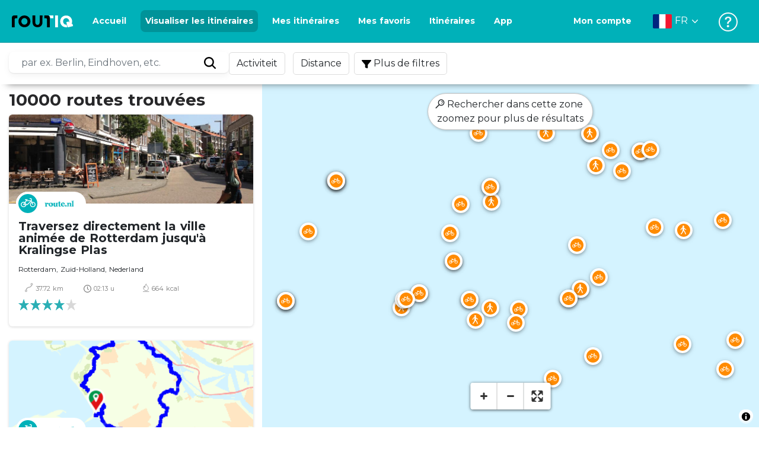

--- FILE ---
content_type: text/html; charset=utf-8
request_url: https://routiq.com/fr/routes?point=51.95778272,4.39498386
body_size: 41580
content:
<!doctype html>
<html data-n-head-ssr>
  <head >
    <meta data-n-head="ssr" charset="utf-8"><meta data-n-head="ssr" name="robots" content="index,follow"><meta data-n-head="ssr" name="viewport" content="width=device-width, initial-scale=1"><meta data-n-head="ssr" name="apple-itunes-app" content="app-id=648322019, app-argument=&#x27;routiq://www.routiq.com/&#x27;"><meta data-n-head="ssr" name="al:android:app_name" content="Routiq, Outdoor routes"><meta data-n-head="ssr" name="al:android:package" content="com.falk.fietsroutes.app"><meta data-n-head="ssr" name="al:ios:app_name" content="Routiq. Outdoor routes"><meta data-n-head="ssr" name="al:ios:app_store_id" content="648322019"><meta data-n-head="ssr" name="apple-mobile-web-app-title" content="Routiq"><meta data-n-head="ssr" name="apple-mobile-web-app-capable" content="yes"><meta data-n-head="ssr" name="apple-mobile-web-app-status-bar-style" content="white-translucent"><meta data-n-head="ssr" data-hid="twitter:account_id" name="twitter:account_id" content="4503599628654817"><meta data-n-head="ssr" data-hid="twitter:app:id:googleplay" name="twitter:app:id:googleplay" content="com.falk.fietsroutes.app"><meta data-n-head="ssr" data-hid="twitter:app:id:iphone" name="twitter:app:id:iphone" content="648322019"><meta data-n-head="ssr" data-hid="twitter:app:name:googleplay" name="twitter:app:name:googleplay" content="Routiq"><meta data-n-head="ssr" data-hid="twitter:app:name:iphone" name="twitter:app:name:iphone" content="Routiq"><meta data-n-head="ssr" data-hid="twitter:site" name="twitter:site" content="@routiq"><meta data-n-head="ssr" data-hid="theme-color" name="theme-color" content="#00b1b9"><meta data-n-head="ssr" data-hid="HandheldFriendly" name="HandheldFriendly" content="True"><title>10000 routes</title><link data-n-head="ssr" rel="icon" type="image/x-icon" href="https://dist.routiq.routenl.systems/favicon.ico"><link data-n-head="ssr" rel="preconnect" href="https://dist.route.nl"><link data-n-head="ssr" rel="dns-prefetch" href="https://tiles.route.nl"><link data-n-head="ssr" rel="canonical" href="https://routiq.com/routes?point=51.95778272,4.39498386"><script data-n-head="ssr" data-hid="hotjar" type="text/javascript" charset="utf-8">(function(h,o,t,j,a,r){
            h.hj=h.hj||function(){(h.hj.q=h.hj.q||[]).push(arguments)};
            h._hjSettings={hjid:4986541,hjsv:6};
            a=o.getElementsByTagName('head')[0];
            r=o.createElement('script');r.async=1;
            r.src=t+h._hjSettings.hjid+j+h._hjSettings.hjsv;
            a.appendChild(r);
        })(window,document,'https://static.hotjar.com/c/hotjar-','.js?sv=');</script><script data-n-head="ssr" data-hid="cookieyes" src="https://cdn-cookieyes.com/client_data/7cd60663ee35b37812d2f019/script.js" type="text/javascript" charset="utf-8"></script><script data-n-head="ssr" data-hid="gtm-script">if(!window._gtm_init){window._gtm_init=1;(function(w,n,d,m,e,p){w[d]=(w[d]==1||n[d]=='yes'||n[d]==1||n[m]==1||(w[e]&&w[e][p]&&w[e][p]()))?1:0})(window,navigator,'doNotTrack','msDoNotTrack','external','msTrackingProtectionEnabled');(function(w,d,s,l,x,y){w[x]={};w._gtm_inject=function(i){if(w.doNotTrack||w[x][i])return;w[x][i]=1;w[l]=w[l]||[];w[l].push({'gtm.start':new Date().getTime(),event:'gtm.js'});var f=d.getElementsByTagName(s)[0],j=d.createElement(s);j.async=true;j.src='https://www.googletagmanager.com/gtm.js?id='+i;f.parentNode.insertBefore(j,f);}})(window,document,'script','dataLayer','_gtm_ids','_gtm_inject')}</script><script data-n-head="ssr" type="application/ld+json">{"@context":"https://schema.org","@type":"CollectionPage","hasPart":[{"@type":"SportsActivityLocation","name":"Traversez directement la ville animée de Rotterdam jusqu'à Kralingse Plas","image":"https://dist.route.nl/pictures/original/6355772a-2a08-4e1b-beb1-324bb25dd31b.jpg"},{"@type":"SportsActivityLocation","name":"Itinéraire nature Voorne-Putten","image":"https://dist.route.nl/routemaps/app/1758099.png"},{"@type":"SportsActivityLocation","name":"Visite de Kop Van Zuid et Kralingse Bos","image":"https://dist.route.nl/routemaps/app/1717194.png"},{"@type":"SportsActivityLocation","name":"Ligne de ferry Rotterdam et Kinderdijk","image":"https://dist.route.nl/routemaps/app/1717239.png"},{"@type":"SportsActivityLocation","name":"Visite de la ville et de la nature : Delft et Rotterdam","image":"https://dist.route.nl/routemaps/app/1717295.png"},{"@type":"SportsActivityLocation","name":"Visite du Vieux Port, de Leuvehaven et de la Gare Centrale","image":"https://dist.route.nl/routemaps/app/1717331.png"},{"@type":"SportsActivityLocation","name":"Rond Staelduinsebos","image":"https://dist.route.nl/routemaps/app/1068576.png"},{"@type":"SportsActivityLocation","name":"Tour Rotterdam : Kop van Zuid et Nessedijk","image":"https://dist.route.nl/routemaps/app/1018940.png"},{"@type":"SportsActivityLocation","name":"Traversée en ferry Rotterdam et Oud-Beijerland","image":"https://dist.route.nl/routemaps/app/1023482.png"},{"@type":"SportsActivityLocation","name":"Visite de Broekpolder","image":"https://dist.route.nl/pictures/original/0bea84a4-8aea-4af7-bf6a-af190f91eee6.jpg"},{"@type":"SportsActivityLocation","name":"La route du Babberspolder","image":"https://dist.route.nl/pictures/original/0bea84a4-8aea-4af7-bf6a-af190f91eee6.jpg"},{"@type":"SportsActivityLocation","name":"Route fascinante Maassluis","image":"https://dist.route.nl/routemaps/app/1044354.png"},{"@type":"SportsActivityLocation","name":"Sculpture Tour Maassluis","image":"https://dist.route.nl/pictures/original/2e21d2be-3a7e-47da-b4fa-1138f6e270e6.jpg"},{"@type":"SportsActivityLocation","name":"Aux alentours de Schiedam","image":"https://dist.route.nl/pictures/original/a0b46d10-4dcf-40d8-abf3-a02320aa94b7.jpg"},{"@type":"SportsActivityLocation","name":"Se promener dans la ville historique de Vlaardingen","image":"https://dist.route.nl/routemaps/app/1047502.png"},{"@type":"SportsActivityLocation","name":" Promenez-vous autour de Moerkapelle et du Tweemanspolder ","image":"https://dist.route.nl/pictures/original/7e13b97f-2e36-40d1-aa5b-d18997607fa2.png"},{"@type":"SportsActivityLocation","name":"Visite de Delft et Delftse Hout","image":"https://dist.route.nl/routemaps/app/1066068.png"},{"@type":"SportsActivityLocation","name":"Ronde verte entre Delft et Rotterdam","image":"https://dist.route.nl/routemaps/app/1066073.png"},{"@type":"SportsActivityLocation","name":"Parcours pédestre dans le centre-ville de Delft ","image":"https://dist.route.nl/routemaps/app/1604227.png"},{"@type":"SportsActivityLocation","name":"Aux confins du Midden-Delfland","image":"https://dist.route.nl/pictures/original/088f814a-d7d8-47d3-a55e-234ccc3b358f.jpg"},{"@type":"SportsActivityLocation","name":"Visite de Maassluis, Schipluiden et Broekpolder","image":"https://dist.route.nl/routemaps/app/1672243.png"},{"@type":"SportsActivityLocation","name":"Tour du Westland vert depuis Vlaardingen","image":"https://dist.route.nl/routemaps/app/1672301.png"},{"@type":"SportsActivityLocation","name":"Magnifique piste cyclable de Delft à Maasland et Schipluiden","image":"https://dist.route.nl/pictures/original/088f814a-d7d8-47d3-a55e-234ccc3b358f.jpg"},{"@type":"SportsActivityLocation","name":"Visite de Balijbos et Westerpark depuis Zoetermeer","image":"https://dist.route.nl/routemaps/app/2026394.png"},{"@type":"SportsActivityLocation","name":"Tour Bentwoud depuis Zoetermeer","image":"https://dist.route.nl/routemaps/app/2026398.png"},{"@type":"SportsActivityLocation","name":"Un huit dans le Westerpark près de Zoetermeer","image":"https://dist.route.nl/routemaps/app/2014850.png"},{"@type":"SportsActivityLocation","name":"Le Zevenhuizerplas et le moulin Windlust près de Nieuwerkerk","image":"https://dist.route.nl/routemaps/app/2053443.png"},{"@type":"SportsActivityLocation","name":"Skipper, puis-je naviguer ?","image":"https://dist.route.nl/routemaps/app/464668.png"},{"@type":"SportsActivityLocation","name":"À vélo à travers les polders de Delft","image":"https://dist.route.nl/routemaps/app/465788.png"},{"@type":"SportsActivityLocation","name":"Visite de Voornes Duin : le silence de Voorne-Putten","image":"https://dist.route.nl/routemaps/app/530200.png"},{"@type":"SportsActivityLocation","name":"Une visite de La Haye et des dunes","image":"https://dist.route.nl/pictures/original/2d21d208-56ca-4a17-b1db-e8ef5ce18689.png"},{"@type":"SportsActivityLocation","name":"Faire du vélo le long des moulins de Kinderdijk","image":"https://dist.route.nl/pictures/original/0085c727-a5a4-49b0-b32f-2a885cd0c8ee.jpg"},{"@type":"SportsActivityLocation","name":"Prenez une bouffée d&#39;air frais à Maasluis","image":"https://dist.route.nl/routemaps/app/538650.png"},{"@type":"SportsActivityLocation","name":"Laissez-vous surprendre par le Westland","image":"https://dist.route.nl/routemaps/app/538651.png"},{"@type":"SportsActivityLocation","name":"À travers Delft et les polders du Westland","image":"https://dist.route.nl/pictures/original/81454477-d08b-4f6b-a8d0-d16e282b5e7e.jpg"},{"@type":"SportsActivityLocation","name":"En vélo à travers Delft et Schiedam","image":"https://dist.route.nl/routemaps/app/538653.png"},{"@type":"SportsActivityLocation","name":"Profiter du cœur vert près de Zoetermeer","image":"https://dist.route.nl/pictures/original/7e13b97f-2e36-40d1-aa5b-d18997607fa2.png"},{"@type":"SportsActivityLocation","name":"Une belle tournée de Zoetermeer","image":"https://dist.route.nl/routemaps/app/541003.png"},{"@type":"SportsActivityLocation","name":"Un itinéraire polyvalent autour de Gouda","image":"https://dist.route.nl/routemaps/app/600493.png"},{"@type":"SportsActivityLocation","name":"Itinéraire Rhoonse Grienden","image":"https://dist.route.nl/routemaps/app/601981.png"},{"@type":"SportsActivityLocation","name":"Faire du vélo dans la campagne verdoyante de Zoetermeer","image":"https://dist.route.nl/routemaps/app/576113.png"},{"@type":"SportsActivityLocation","name":"Un tour autour du Krimpenerwaard","image":"https://dist.route.nl/routemaps/app/589967.png"},{"@type":"SportsActivityLocation","name":"Nouvelle terre : le deuxième Maasvlakte","image":"https://dist.route.nl/pictures/original/67c8566c-ce57-457f-be19-ac2d8cf239aa.jpg"},{"@type":"SportsActivityLocation","name":"Itinéraire motorisé sur sable","image":"https://dist.route.nl/routemaps/app/584652.png"},{"@type":"SportsActivityLocation","name":"Visite du Westland depuis TOP Westland","image":"https://dist.route.nl/routemaps/app/584722.png"},{"@type":"SportsActivityLocation","name":"Traverser Voornes Duin à vélo","image":"https://dist.route.nl/routemaps/app/580262.png"},{"@type":"SportsActivityLocation","name":"Le parcours des Sept Trous","image":"https://dist.route.nl/routemaps/app/582156.png"},{"@type":"SportsActivityLocation","name":"À vélo le long des points forts de Rotterdam","image":"https://dist.route.nl/pictures/original/393d190a-603b-463b-8c28-0bdf7f27ad4d.jpg"},{"@type":"SportsActivityLocation","name":"Une merveilleuse journée hollandaise de cyclisme","image":"https://dist.route.nl/routemaps/app/710349.png"},{"@type":"SportsActivityLocation","name":"Se promener dans la campagne de Bleiswijk","image":"https://dist.route.nl/pictures/original/d0afbf77-632d-46d3-a3f3-83905790ba7c.jpg"}]}</script><link rel="preload" href="https://dist.routiq.routenl.systems/13cda51.js" as="script"><link rel="preload" href="https://dist.routiq.routenl.systems/32464df.js" as="script"><link rel="preload" href="https://dist.routiq.routenl.systems/eaff022.js" as="script"><link rel="preload" href="https://dist.routiq.routenl.systems/8c005cb.js" as="script"><link rel="preload" href="https://dist.routiq.routenl.systems/6b4a091.js" as="script"><link rel="preload" href="https://dist.routiq.routenl.systems/d744eaf.js" as="script"><link rel="preload" href="https://dist.routiq.routenl.systems/05627dd.js" as="script"><link rel="preload" href="https://dist.routiq.routenl.systems/d23cb97.js" as="script"><link rel="preload" href="https://dist.routiq.routenl.systems/7fccf33.js" as="script"><link rel="preload" href="https://dist.routiq.routenl.systems/2800b1a.js" as="script"><link rel="preload" href="https://dist.routiq.routenl.systems/1f8debb.js" as="script"><link rel="preload" href="https://dist.routiq.routenl.systems/456b4fa.js" as="script"><link rel="preload" href="https://dist.routiq.routenl.systems/7a5eca3.js" as="script"><link rel="preload" href="https://dist.routiq.routenl.systems/8b7e63b.js" as="script"><link rel="preload" href="https://dist.routiq.routenl.systems/fa4879f.js" as="script"><link rel="preload" href="https://dist.routiq.routenl.systems/5fb7730.js" as="script"><link rel="preload" href="https://dist.routiq.routenl.systems/css/89ab7d2.css" as="style"><link rel="preload" href="https://dist.routiq.routenl.systems/ac73aa9.js" as="script"><link rel="preload" href="https://dist.routiq.routenl.systems/cf41f9c.js" as="script"><link rel="preload" href="https://dist.routiq.routenl.systems/eb3a559.js" as="script"><link rel="preload" href="https://dist.routiq.routenl.systems/f236ecd.js" as="script"><link rel="preload" href="https://dist.routiq.routenl.systems/de8adb7.js" as="script"><link rel="preload" href="https://dist.routiq.routenl.systems/fb38391.js" as="script"><link rel="preload" href="https://dist.routiq.routenl.systems/0aa3adb.js" as="script"><link rel="preload" href="https://dist.routiq.routenl.systems/7024425.js" as="script"><link rel="preload" href="https://dist.routiq.routenl.systems/04eb76a.js" as="script"><link rel="preload" href="https://dist.routiq.routenl.systems/css/f6ba9a4.css" as="style"><link rel="preload" href="https://dist.routiq.routenl.systems/87fd6dd.js" as="script"><link rel="preload" href="https://dist.routiq.routenl.systems/56ebd53.js" as="script"><link rel="preload" href="https://dist.routiq.routenl.systems/257dc90.js" as="script"><link rel="preload" href="https://dist.routiq.routenl.systems/69d5a76.js" as="script"><link rel="preload" href="https://dist.routiq.routenl.systems/css/c1264ab.css" as="style"><link rel="preload" href="https://dist.routiq.routenl.systems/dae1f34.js" as="script"><link rel="preload" href="https://dist.routiq.routenl.systems/33a1b28.js" as="script"><link rel="preload" href="https://dist.routiq.routenl.systems/0faf34a.js" as="script"><link rel="preload" href="https://dist.routiq.routenl.systems/4f7ea29.js" as="script"><link rel="preload" href="https://dist.routiq.routenl.systems/b8b1df1.js" as="script"><link rel="preload" href="https://dist.routiq.routenl.systems/6b8a443.js" as="script"><link rel="preload" href="https://dist.routiq.routenl.systems/fcb4133.js" as="script"><link rel="preload" href="https://dist.routiq.routenl.systems/dbc1a9f.js" as="script"><link rel="preload" href="https://dist.routiq.routenl.systems/e5ea784.js" as="script"><link rel="preload" href="https://dist.routiq.routenl.systems/bf61077.js" as="script"><link rel="preload" href="https://dist.routiq.routenl.systems/46d498c.js" as="script"><link rel="preload" href="https://dist.routiq.routenl.systems/095e922.js" as="script"><link rel="preload" href="https://dist.routiq.routenl.systems/738616f.js" as="script"><link rel="preload" href="https://dist.routiq.routenl.systems/9fd6b15.js" as="script"><link rel="preload" href="https://dist.routiq.routenl.systems/755c7de.js" as="script"><link rel="preload" href="https://dist.routiq.routenl.systems/0c4a491.js" as="script"><link rel="preload" href="https://dist.routiq.routenl.systems/7b0c7f8.js" as="script"><link rel="preload" href="https://dist.routiq.routenl.systems/0dffbd1.js" as="script"><link rel="preload" href="https://dist.routiq.routenl.systems/f4563fc.js" as="script"><link rel="preload" href="https://dist.routiq.routenl.systems/f109550.js" as="script"><link rel="preload" href="https://dist.routiq.routenl.systems/c3ab544.js" as="script"><link rel="preload" href="https://dist.routiq.routenl.systems/2af034d.js" as="script"><link rel="preload" href="https://dist.routiq.routenl.systems/7897ff5.js" as="script"><link rel="preload" href="https://dist.routiq.routenl.systems/2a3ad9d.js" as="script"><link rel="preload" href="https://dist.routiq.routenl.systems/81b91a2.js" as="script"><link rel="preload" href="https://dist.routiq.routenl.systems/2610baf.js" as="script"><link rel="preload" href="https://dist.routiq.routenl.systems/97356a9.js" as="script"><link rel="preload" href="https://dist.routiq.routenl.systems/def464f.js" as="script"><link rel="preload" href="https://dist.routiq.routenl.systems/487eeb0.js" as="script"><link rel="preload" href="https://dist.routiq.routenl.systems/db589ca.js" as="script"><link rel="preload" href="https://dist.routiq.routenl.systems/150435a.js" as="script"><link rel="preload" href="https://dist.routiq.routenl.systems/dca566a.js" as="script"><link rel="preload" href="https://dist.routiq.routenl.systems/2b39535.js" as="script"><link rel="preload" href="https://dist.routiq.routenl.systems/css/9588123.css" as="style"><link rel="preload" href="https://dist.routiq.routenl.systems/92bf935.js" as="script"><link rel="preload" href="https://dist.routiq.routenl.systems/css/730dd1a.css" as="style"><link rel="preload" href="https://dist.routiq.routenl.systems/c59574f.js" as="script"><link rel="preload" href="https://dist.routiq.routenl.systems/css/e5c9d09.css" as="style"><link rel="preload" href="https://dist.routiq.routenl.systems/6c858c7.js" as="script"><link rel="preload" href="https://dist.routiq.routenl.systems/5274455.js" as="script"><link rel="preload" href="https://dist.routiq.routenl.systems/c1c5f86.js" as="script"><link rel="preload" href="https://dist.routiq.routenl.systems/ad8a138.js" as="script"><link rel="preload" href="https://dist.routiq.routenl.systems/d2c6d2c.js" as="script"><link rel="preload" href="https://dist.routiq.routenl.systems/81bdd43.js" as="script"><link rel="preload" href="https://dist.routiq.routenl.systems/7f8273a.js" as="script"><link rel="preload" href="https://dist.routiq.routenl.systems/bd6d9e4.js" as="script"><link rel="preload" href="https://dist.routiq.routenl.systems/581d586.js" as="script"><link rel="preload" href="https://dist.routiq.routenl.systems/css/6745a6e.css" as="style"><link rel="preload" href="https://dist.routiq.routenl.systems/172d29b.js" as="script"><link rel="preload" href="https://dist.routiq.routenl.systems/ad58d52.js" as="script"><link rel="preload" href="https://dist.routiq.routenl.systems/css/72ea655.css" as="style"><link rel="preload" href="https://dist.routiq.routenl.systems/c45f41c.js" as="script"><link rel="preload" href="https://dist.routiq.routenl.systems/css/6d1d6f1.css" as="style"><link rel="preload" href="https://dist.routiq.routenl.systems/c5bb2b5.js" as="script"><link rel="preload" href="https://dist.routiq.routenl.systems/06de04e.js" as="script"><link rel="preload" href="https://dist.routiq.routenl.systems/css/e9f380e.css" as="style"><link rel="preload" href="https://dist.routiq.routenl.systems/4c1355a.js" as="script"><link rel="preload" href="https://dist.routiq.routenl.systems/css/dea2be1.css" as="style"><link rel="preload" href="https://dist.routiq.routenl.systems/5fa34de.js" as="script"><link rel="preload" href="https://dist.routiq.routenl.systems/css/a1b4e39.css" as="style"><link rel="preload" href="https://dist.routiq.routenl.systems/de3713d.js" as="script"><link rel="stylesheet" href="https://dist.routiq.routenl.systems/css/89ab7d2.css"><link rel="stylesheet" href="https://dist.routiq.routenl.systems/css/f6ba9a4.css"><link rel="stylesheet" href="https://dist.routiq.routenl.systems/css/c1264ab.css"><link rel="stylesheet" href="https://dist.routiq.routenl.systems/css/9588123.css"><link rel="stylesheet" href="https://dist.routiq.routenl.systems/css/730dd1a.css"><link rel="stylesheet" href="https://dist.routiq.routenl.systems/css/e5c9d09.css"><link rel="stylesheet" href="https://dist.routiq.routenl.systems/css/6745a6e.css"><link rel="stylesheet" href="https://dist.routiq.routenl.systems/css/72ea655.css"><link rel="stylesheet" href="https://dist.routiq.routenl.systems/css/6d1d6f1.css"><link rel="stylesheet" href="https://dist.routiq.routenl.systems/css/e9f380e.css"><link rel="stylesheet" href="https://dist.routiq.routenl.systems/css/dea2be1.css"><link rel="stylesheet" href="https://dist.routiq.routenl.systems/css/a1b4e39.css">
  </head>
  <body >
    <noscript data-n-head="ssr" data-hid="gtm-noscript" data-pbody="true"></noscript><div data-server-rendered="true" id="__nuxt"><!----><div id="__layout"><div><div class="fixed-top collapse-padding"><nav class="navbar navbar-light bg-faded fixed-top navbar-expand-md"><button type="button" aria-label="Toggle navigation" class="navbar-toggler"><div class="hamburger--slider"><div class="hamburger-inner"></div></div></button> <a href="/fr" target="_self" class="navbar-brand nuxt-link-active mx-auto ml-md-auto fr"><svg width="193" height="48" viewBox="0 0 193 48" fill="none" xmlns="http://www.w3.org/2000/svg"><mask id="mask0" mask-type="alpha" maskUnits="userSpaceOnUse" x="0" y="0" width="193" height="48"><rect width="193" height="48" fill="#439539"></rect></mask> <g mask="url(#mask0)"><path d="M34.2628 8.02121C24.9245 7.97668 17.9429 14.7462 17.8985 23.8984C17.854 33.0284 24.7688 39.8647 34.0627 39.8869C43.3121 39.9092 50.2047 33.162 50.2714 24.032C50.3603 15.0134 43.401 8.06575 34.2628 8.02121ZM34.1071 32.9393C29.5269 32.9393 25.7916 28.931 25.7916 23.9652C25.7916 19.0217 29.5047 15.1693 34.1071 15.1693C38.6874 15.1693 42.4227 19.0217 42.4227 23.9652C42.4005 28.9087 38.6874 32.9393 34.1071 32.9393ZM55.9633 8.02121H63.4117V8.84514L63.434 25.1677C63.4562 26.437 63.5896 27.7285 63.9231 28.9533C64.768 31.9595 66.6357 33.5851 69.6151 33.5405C72.5055 33.5183 74.2842 31.8259 75.1069 28.8642C75.3737 27.8621 75.4404 27.105 75.5516 25.7467C75.6627 24.3883 75.5738 14.5235 75.5738 8.91194V8.04348H83.0445V8.39977L83.0222 26.3479C83 29.0201 82.4886 31.6032 81.0656 33.8968C78.9756 37.2593 75.9073 39.1521 72.0163 39.7088C68.9258 40.1542 65.9019 39.9092 63.056 38.5063C59.0094 36.4799 56.8082 33.1397 56.2079 28.7083C56.03 27.3722 55.9855 25.9916 55.9855 24.6555V8.8674C55.9633 8.55565 55.9633 8.28843 55.9633 8.02121ZM5.64747 8.02121C1.8899 8.04348 0 10.8493 0 14.6126V39.8869H7.44843V19.6897C7.44843 19.0885 7.4929 18.465 7.64854 17.9083C8.04875 16.4386 9.33833 15.5256 10.917 15.5256H14.8746V8.06575" fill="black"></path> <path d="M97.1852 8.02148C100.921 8.04375 102.833 10.8718 102.833 14.6129V39.8872H95.3842V19.7123C95.3842 19.111 95.3397 18.4875 95.1841 17.9308C94.7839 16.4611 93.4943 15.5481 91.9157 15.5481C90.1369 15.5259 89.7812 15.5481 87.958 15.5481V8.04375L97.1852 8.02148Z" fill="black"></path> <path d="M100.988 8.02227C102.455 9.02434 103.922 11.5852 103.922 14.0347L103.967 15.5266H112.527V8L100.988 8.02227Z" fill="white"></path> <path d="M117.573 8.04492H125.022V39.9107H117.573V8.04492ZM164.376 30.4244L161.953 31.0479C162.909 28.977 163.465 26.6611 163.487 24.1448C163.554 15.1485 156.594 8.17853 147.456 8.13399C138.118 8.08946 131.136 14.859 131.092 24.0112C131.047 33.1411 137.962 39.9775 147.256 39.9997C148.812 39.9997 149.324 40.022 150.725 39.6657C150.347 39.3539 150.035 38.9086 149.902 38.3964L148.879 34.3881L148.501 32.9185C148.501 32.9185 148.034 33.0298 147.278 33.0298C142.698 33.0298 138.963 29.0215 138.963 24.0557C138.963 19.0899 142.676 15.2598 147.278 15.2598C151.859 15.2598 155.594 19.1122 155.594 24.0557C155.594 25.325 155.349 26.5052 154.927 27.5964L154.082 24.3229L147.745 25.9485L149.857 34.1432L150.88 38.1515C151.214 39.443 152.526 40.2224 153.815 39.8884L157.817 38.864L165.999 36.7486L164.376 30.4244Z" fill="white"></path></g></svg> <!----></a> <button type="button" aria-label="Toggle navigation" class="navbar-toggler"><div class="icon-box"><i class="dripicons-user"></i></div></button> <div id="nav-md-menu-collapse" class="navbar-collapse collapse" style="display:none;"></div></nav> <div id="nav-hamburger-collapse" class="hamburger-menu-collapsed navbar-collapse collapse" style="display:none;"><div class="vh-100 d-flex flex-column justify-content-between"><ul class="d-flex flex-column pl-0"><li><a href="/" class="card-title m-0 d-flex align-items-center justify-content-between pl-4 nuxt-link-active">
            Visualiser les itinéraires
            <svg width="8" height="14" viewBox="0 0 8 14" fill="none" xmlns="http://www.w3.org/2000/svg"><path d="M8 7C8 7.2654 7.90592 7.50668 7.71775 7.6997L1.60241 13.7315C1.22608 14.0934 0.638068 14.0934 0.261739 13.7074C-0.0910696 13.3214 -0.0910681 12.7182 0.285261 12.3321L5.69499 7L0.285261 1.66785C-0.0910681 1.30594 -0.0910696 0.67864 0.261739 0.292604C0.614547 -0.0934324 1.22608 -0.0933971 1.60241 0.268512L7.71775 6.3003C7.90592 6.49332 8 6.7346 8 7Z" fill="#030405"></path></svg></a></li> <li><a href="/fr/routeplanner" class="card-title m-0 d-flex align-items-center justify-content-between pl-4">
            Itinéraires
            <svg width="8" height="14" viewBox="0 0 8 14" fill="none" xmlns="http://www.w3.org/2000/svg"><path d="M8 7C8 7.2654 7.90592 7.50668 7.71775 7.6997L1.60241 13.7315C1.22608 14.0934 0.638068 14.0934 0.261739 13.7074C-0.0910696 13.3214 -0.0910681 12.7182 0.285261 12.3321L5.69499 7L0.285261 1.66785C-0.0910681 1.30594 -0.0910696 0.67864 0.261739 0.292604C0.614547 -0.0934324 1.22608 -0.0933971 1.60241 0.268512L7.71775 6.3003C7.90592 6.49332 8 6.7346 8 7Z" fill="#030405"></path></svg></a></li> <li><a href="/fr/app" class="card-title m-0 d-flex align-items-center justify-content-between pl-4">
            Application
            <svg width="8" height="14" viewBox="0 0 8 14" fill="none" xmlns="http://www.w3.org/2000/svg"><path d="M8 7C8 7.2654 7.90592 7.50668 7.71775 7.6997L1.60241 13.7315C1.22608 14.0934 0.638068 14.0934 0.261739 13.7074C-0.0910696 13.3214 -0.0910681 12.7182 0.285261 12.3321L5.69499 7L0.285261 1.66785C-0.0910681 1.30594 -0.0910696 0.67864 0.261739 0.292604C0.614547 -0.0934324 1.22608 -0.0933971 1.60241 0.268512L7.71775 6.3003C7.90592 6.49332 8 6.7346 8 7Z" fill="#030405"></path></svg></a></li> <li><a href="https://fr.help.routiq.com" rel="nofollow" class="card-title m-0 d-flex align-items-center justify-content-between pl-4">
            Aider
            <svg width="8" height="14" viewBox="0 0 8 14" fill="none" xmlns="http://www.w3.org/2000/svg"><path d="M8 7C8 7.2654 7.90592 7.50668 7.71775 7.6997L1.60241 13.7315C1.22608 14.0934 0.638068 14.0934 0.261739 13.7074C-0.0910696 13.3214 -0.0910681 12.7182 0.285261 12.3321L5.69499 7L0.285261 1.66785C-0.0910681 1.30594 -0.0910696 0.67864 0.261739 0.292604C0.614547 -0.0934324 1.22608 -0.0933971 1.60241 0.268512L7.71775 6.3003C7.90592 6.49332 8 6.7346 8 7Z" fill="#030405"></path></svg></a></li></ul> <div class="dropdown b-dropdown language-dropdown d-flex dropup btn-group"><!----><button aria-haspopup="menu" aria-expanded="false" type="button" class="btn dropdown-toggle btn-secondary toggle dropdown-toggle-no-caret"><div class="d-flex justify-content-between align-items-center">
            Français
            <svg width="14" height="8" viewBox="0 0 14 8" fill="none" xmlns="http://www.w3.org/2000/svg"><path d="M7 8C6.7346 8 6.49332 7.90592 6.3003 7.71775L0.268483 1.60241C-0.0934261 1.22608 -0.093432 0.638068 0.292604 0.261739C0.678641 -0.0910696 1.28184 -0.0910681 1.66788 0.285261L7 5.69499L12.3322 0.285261C12.6941 -0.0910681 13.3214 -0.0910696 13.7074 0.261739C14.0934 0.614547 14.0934 1.22608 13.7315 1.60241L7.6997 7.71775C7.50668 7.90592 7.2654 8 7 8Z" fill="#030405"></path></svg></div></button><ul role="menu" tabindex="-1" class="dropdown-menu"> <li role="presentation"><a href="/nl/routes?point=51.95778272,4.39498386" role="menuitem" target="_self" class="dropdown-item">
          Nederlands
        </a></li><li role="presentation"><a href="/routes?point=51.95778272,4.39498386" role="menuitem" target="_self" class="dropdown-item">
          English
        </a></li><li role="presentation"><a href="/es/routes?point=51.95778272,4.39498386" role="menuitem" target="_self" class="dropdown-item">
          Español
        </a></li><li role="presentation"><a href="/de/routes?point=51.95778272,4.39498386" role="menuitem" target="_self" class="dropdown-item">
          Deutsch
        </a></li><li role="presentation"><a href="/da/routes?point=51.95778272,4.39498386" role="menuitem" target="_self" class="dropdown-item">
          Dansk
        </a></li></ul></div></div></div> <!----> <!----> <!----> <!----></div> <div class="container-fluid"><div class="content-container no-embed"><div class="row filter-row"><div class="row filter-row-content"><ul class="m-0 p-0 filter-list"><!----> <!----></ul></div></div> <div class="row no-embed"><div id="map-wrapper" class="col-lg-6 col-xl-8 col-12 order-1"><!----></div> <div id="results" class="mt-2 pr-lg-0 col-lg-6 col-xl-4 col-12 order-2"><p class="font-weight-bold h3">
        10000 routes trouvées
      </p> <!----> <div class="route-items"><div class="mb-4 route-item-container"><div class="r-card clickable route-item" data-v-44bc60fc><!----> <a href="/fr/route/114737" data-v-44bc60fc><figure data-v-44bc60fc><img src="data:image/svg+xml;charset=UTF-8,%3Csvg%20width%3D%221%22%20height%3D%221%22%20xmlns%3D%22http%3A%2F%2Fwww.w3.org%2F2000%2Fsvg%22%20viewBox%3D%220%200%20%25%7Bw%7D%20%25%7Bh%7D%22%20preserveAspectRatio%3D%22none%22%3E%3Crect%20width%3D%22100%25%22%20height%3D%22100%25%22%20style%3D%22fill%3Atransparent%3B%22%3E%3C%2Frect%3E%3C%2Fsvg%3E" alt="Traversez directement la ville animée de Rotterdam jusqu'à Kralingse Plas" width="1" height="1" onerror="this.onerror=null;this.src='/images/no-image-available.png';" class="img-fluid" data-v-44bc60fc> <div class="route-meta" data-v-44bc60fc><span class="modality-icon" data-v-44bc60fc><i class="r-icon-bike" data-v-44bc60fc></i></span> <div class="card-route-rating__group-image" data-v-44bc60fc><img src="https://dist.route.nl/grouplogos/routenl_logo.png" alt="route.nl" data-v-44bc60fc></div></div></figure> <div class="r-card-content" data-v-44bc60fc><div class="r-card-content__top" data-v-44bc60fc><div class="r-card-content__header" data-v-44bc60fc><div data-v-44bc60fc><p class="route-name" data-v-44bc60fc>Traversez directement la ville animée de Rotterdam jusqu'à Kralingse Plas</p></div></div> <span class="r-location" data-v-44bc60fc><span data-v-44bc60fc>Rotterdam</span>, <span data-v-44bc60fc>Zuid-Holland</span>, <span data-v-44bc60fc>Nederland</span></span> <div class="grid-r-info text-muted" data-v-44bc60fc><div class="stats" data-v-44bc60fc><div data-v-44bc60fc><img src="https://dist.routiq.routenl.systems/img/distance.svg" class="icon-muted" data-v-44bc60fc>
              37.72 km
            </div> <div data-v-44bc60fc><i class="dripicons-clock" data-v-44bc60fc></i> 02:13 u</div> <div data-v-44bc60fc><img src="https://dist.routiq.routenl.systems/img/calories-icon.svg" class="icon-muted" data-v-44bc60fc>
              664 kcal
            </div></div> <div class="rating" data-v-44bc60fc><div data-v-44bc60fc><div data-v-44bc60fc><!----></div></div></div></div></div></div></a></div></div><div class="mb-4 route-item-container"><div class="r-card clickable route-item" data-v-44bc60fc><!----> <a href="/fr/route/1758099" data-v-44bc60fc><figure data-v-44bc60fc><img src="data:image/svg+xml;charset=UTF-8,%3Csvg%20width%3D%221%22%20height%3D%221%22%20xmlns%3D%22http%3A%2F%2Fwww.w3.org%2F2000%2Fsvg%22%20viewBox%3D%220%200%20%25%7Bw%7D%20%25%7Bh%7D%22%20preserveAspectRatio%3D%22none%22%3E%3Crect%20width%3D%22100%25%22%20height%3D%22100%25%22%20style%3D%22fill%3Atransparent%3B%22%3E%3C%2Frect%3E%3C%2Fsvg%3E" alt="Itinéraire nature Voorne-Putten" width="1" height="1" onerror="this.onerror=null;this.src='/images/no-image-available.png';" class="img-fluid" data-v-44bc60fc> <div class="route-meta" data-v-44bc60fc><span class="modality-icon" data-v-44bc60fc><i class="r-icon-bike" data-v-44bc60fc></i></span> <div class="card-route-rating__group-image" data-v-44bc60fc><img src="https://dist.route.nl/grouplogos/routenl_logo.png" alt="route.nl" data-v-44bc60fc></div></div></figure> <div class="r-card-content" data-v-44bc60fc><div class="r-card-content__top" data-v-44bc60fc><div class="r-card-content__header" data-v-44bc60fc><div data-v-44bc60fc><p class="route-name" data-v-44bc60fc>Itinéraire nature Voorne-Putten</p></div></div> <span class="r-location" data-v-44bc60fc><span data-v-44bc60fc>Hellevoetsluis</span>, <span data-v-44bc60fc>South Holland</span>, <span data-v-44bc60fc>The Netherlands</span></span> <div class="grid-r-info text-muted" data-v-44bc60fc><div class="stats" data-v-44bc60fc><div data-v-44bc60fc><img src="https://dist.routiq.routenl.systems/img/distance.svg" class="icon-muted" data-v-44bc60fc>
              50.05 km
            </div> <div data-v-44bc60fc><i class="dripicons-clock" data-v-44bc60fc></i> 02:56 u</div> <div data-v-44bc60fc><img src="https://dist.routiq.routenl.systems/img/calories-icon.svg" class="icon-muted" data-v-44bc60fc>
              882 kcal
            </div></div> <div class="rating" data-v-44bc60fc><div data-v-44bc60fc><div data-v-44bc60fc><!----></div></div></div></div></div></div></a></div></div><div class="mb-4 route-item-container"><div class="r-card clickable route-item" data-v-44bc60fc><!----> <a href="/fr/route/1717194" data-v-44bc60fc><figure data-v-44bc60fc><img src="data:image/svg+xml;charset=UTF-8,%3Csvg%20width%3D%221%22%20height%3D%221%22%20xmlns%3D%22http%3A%2F%2Fwww.w3.org%2F2000%2Fsvg%22%20viewBox%3D%220%200%20%25%7Bw%7D%20%25%7Bh%7D%22%20preserveAspectRatio%3D%22none%22%3E%3Crect%20width%3D%22100%25%22%20height%3D%22100%25%22%20style%3D%22fill%3Atransparent%3B%22%3E%3C%2Frect%3E%3C%2Fsvg%3E" alt="Visite de Kop Van Zuid et Kralingse Bos" width="1" height="1" onerror="this.onerror=null;this.src='/images/no-image-available.png';" class="img-fluid" data-v-44bc60fc> <div class="route-meta" data-v-44bc60fc><span class="modality-icon" data-v-44bc60fc><i class="r-icon-bike" data-v-44bc60fc></i></span> <div class="card-route-rating__group-image" data-v-44bc60fc><img src="https://dist.route.nl/grouplogos/routenl_logo.png" alt="route.nl" data-v-44bc60fc></div></div></figure> <div class="r-card-content" data-v-44bc60fc><div class="r-card-content__top" data-v-44bc60fc><div class="r-card-content__header" data-v-44bc60fc><div data-v-44bc60fc><p class="route-name" data-v-44bc60fc>Visite de Kop Van Zuid et Kralingse Bos</p></div></div> <span class="r-location" data-v-44bc60fc><span data-v-44bc60fc>Rotterdam</span>, <span data-v-44bc60fc>South Holland</span>, <span data-v-44bc60fc>The Netherlands</span></span> <div class="grid-r-info text-muted" data-v-44bc60fc><div class="stats" data-v-44bc60fc><div data-v-44bc60fc><img src="https://dist.routiq.routenl.systems/img/distance.svg" class="icon-muted" data-v-44bc60fc>
              20.97 km
            </div> <div data-v-44bc60fc><i class="dripicons-clock" data-v-44bc60fc></i> 01:14 u</div> <div data-v-44bc60fc><img src="https://dist.routiq.routenl.systems/img/calories-icon.svg" class="icon-muted" data-v-44bc60fc>
              369 kcal
            </div></div> <div class="rating" data-v-44bc60fc><div data-v-44bc60fc><div data-v-44bc60fc><!----></div></div></div></div></div></div></a></div></div><div class="mb-4 route-item-container"><div class="r-card clickable route-item" data-v-44bc60fc><!----> <a href="/fr/route/1717239" data-v-44bc60fc><figure data-v-44bc60fc><img src="data:image/svg+xml;charset=UTF-8,%3Csvg%20width%3D%221%22%20height%3D%221%22%20xmlns%3D%22http%3A%2F%2Fwww.w3.org%2F2000%2Fsvg%22%20viewBox%3D%220%200%20%25%7Bw%7D%20%25%7Bh%7D%22%20preserveAspectRatio%3D%22none%22%3E%3Crect%20width%3D%22100%25%22%20height%3D%22100%25%22%20style%3D%22fill%3Atransparent%3B%22%3E%3C%2Frect%3E%3C%2Fsvg%3E" alt="Ligne de ferry Rotterdam et Kinderdijk" width="1" height="1" onerror="this.onerror=null;this.src='/images/no-image-available.png';" class="img-fluid" data-v-44bc60fc> <div class="route-meta" data-v-44bc60fc><span class="modality-icon" data-v-44bc60fc><i class="r-icon-bike" data-v-44bc60fc></i></span> <div class="card-route-rating__group-image" data-v-44bc60fc><img src="https://dist.route.nl/grouplogos/routenl_logo.png" alt="route.nl" data-v-44bc60fc></div></div></figure> <div class="r-card-content" data-v-44bc60fc><div class="r-card-content__top" data-v-44bc60fc><div class="r-card-content__header" data-v-44bc60fc><div data-v-44bc60fc><p class="route-name" data-v-44bc60fc>Ligne de ferry Rotterdam et Kinderdijk</p></div></div> <span class="r-location" data-v-44bc60fc><span data-v-44bc60fc>Ridderkerk</span>, <span data-v-44bc60fc>South Holland</span>, <span data-v-44bc60fc>The Netherlands</span></span> <div class="grid-r-info text-muted" data-v-44bc60fc><div class="stats" data-v-44bc60fc><div data-v-44bc60fc><img src="https://dist.routiq.routenl.systems/img/distance.svg" class="icon-muted" data-v-44bc60fc>
              47.71 km
            </div> <div data-v-44bc60fc><i class="dripicons-clock" data-v-44bc60fc></i> 02:48 u</div> <div data-v-44bc60fc><img src="https://dist.routiq.routenl.systems/img/calories-icon.svg" class="icon-muted" data-v-44bc60fc>
              841 kcal
            </div></div> <div class="rating" data-v-44bc60fc><div data-v-44bc60fc><div data-v-44bc60fc><!----></div></div></div></div></div></div></a></div></div><div class="mb-4 route-item-container"><div class="r-card clickable route-item" data-v-44bc60fc><!----> <a href="/fr/route/1717295" data-v-44bc60fc><figure data-v-44bc60fc><img src="data:image/svg+xml;charset=UTF-8,%3Csvg%20width%3D%221%22%20height%3D%221%22%20xmlns%3D%22http%3A%2F%2Fwww.w3.org%2F2000%2Fsvg%22%20viewBox%3D%220%200%20%25%7Bw%7D%20%25%7Bh%7D%22%20preserveAspectRatio%3D%22none%22%3E%3Crect%20width%3D%22100%25%22%20height%3D%22100%25%22%20style%3D%22fill%3Atransparent%3B%22%3E%3C%2Frect%3E%3C%2Fsvg%3E" alt="Visite de la ville et de la nature : Delft et Rotterdam" width="1" height="1" onerror="this.onerror=null;this.src='/images/no-image-available.png';" class="img-fluid" data-v-44bc60fc> <div class="route-meta" data-v-44bc60fc><span class="modality-icon" data-v-44bc60fc><i class="r-icon-bike" data-v-44bc60fc></i></span> <div class="card-route-rating__group-image" data-v-44bc60fc><img src="https://dist.route.nl/grouplogos/routenl_logo.png" alt="route.nl" data-v-44bc60fc></div></div></figure> <div class="r-card-content" data-v-44bc60fc><div class="r-card-content__top" data-v-44bc60fc><div class="r-card-content__header" data-v-44bc60fc><div data-v-44bc60fc><p class="route-name" data-v-44bc60fc>Visite de la ville et de la nature : Delft et Rotterdam</p></div></div> <span class="r-location" data-v-44bc60fc><span data-v-44bc60fc>Rotterdam</span>, <span data-v-44bc60fc>South Holland</span>, <span data-v-44bc60fc>The Netherlands</span></span> <div class="grid-r-info text-muted" data-v-44bc60fc><div class="stats" data-v-44bc60fc><div data-v-44bc60fc><img src="https://dist.routiq.routenl.systems/img/distance.svg" class="icon-muted" data-v-44bc60fc>
              50.28 km
            </div> <div data-v-44bc60fc><i class="dripicons-clock" data-v-44bc60fc></i> 02:57 u</div> <div data-v-44bc60fc><img src="https://dist.routiq.routenl.systems/img/calories-icon.svg" class="icon-muted" data-v-44bc60fc>
              886 kcal
            </div></div> <div class="rating" data-v-44bc60fc><div data-v-44bc60fc><div data-v-44bc60fc><!----></div></div></div></div></div></div></a></div></div><div class="mb-4 route-item-container"><div class="r-card clickable route-item" data-v-44bc60fc><!----> <a href="/fr/route/1717331" data-v-44bc60fc><figure data-v-44bc60fc><img src="data:image/svg+xml;charset=UTF-8,%3Csvg%20width%3D%221%22%20height%3D%221%22%20xmlns%3D%22http%3A%2F%2Fwww.w3.org%2F2000%2Fsvg%22%20viewBox%3D%220%200%20%25%7Bw%7D%20%25%7Bh%7D%22%20preserveAspectRatio%3D%22none%22%3E%3Crect%20width%3D%22100%25%22%20height%3D%22100%25%22%20style%3D%22fill%3Atransparent%3B%22%3E%3C%2Frect%3E%3C%2Fsvg%3E" alt="Visite du Vieux Port, de Leuvehaven et de la Gare Centrale" width="1" height="1" onerror="this.onerror=null;this.src='/images/no-image-available.png';" class="img-fluid" data-v-44bc60fc> <div class="route-meta" data-v-44bc60fc><span class="modality-icon" data-v-44bc60fc><i class="r-icon-walk" data-v-44bc60fc></i></span> <div class="card-route-rating__group-image" data-v-44bc60fc><img src="https://dist.route.nl/grouplogos/routenl_logo.png" alt="route.nl" data-v-44bc60fc></div></div></figure> <div class="r-card-content" data-v-44bc60fc><div class="r-card-content__top" data-v-44bc60fc><div class="r-card-content__header" data-v-44bc60fc><div data-v-44bc60fc><p class="route-name" data-v-44bc60fc>Visite du Vieux Port, de Leuvehaven et de la Gare Centrale</p></div></div> <span class="r-location" data-v-44bc60fc><span data-v-44bc60fc>Rotterdam</span>, <span data-v-44bc60fc>Zuid-Holland</span>, <span data-v-44bc60fc>Nederland</span></span> <div class="grid-r-info text-muted" data-v-44bc60fc><div class="stats" data-v-44bc60fc><div data-v-44bc60fc><img src="https://dist.routiq.routenl.systems/img/distance.svg" class="icon-muted" data-v-44bc60fc>
              6.54 km
            </div> <div data-v-44bc60fc><i class="dripicons-clock" data-v-44bc60fc></i> 01:38 u</div> <div data-v-44bc60fc><img src="https://dist.routiq.routenl.systems/img/calories-icon.svg" class="icon-muted" data-v-44bc60fc>
              371 kcal
            </div></div> <div class="rating" data-v-44bc60fc><div data-v-44bc60fc><div data-v-44bc60fc><!----></div></div></div></div></div></div></a></div></div><div class="mb-4 route-item-container"><div class="r-card clickable route-item" data-v-44bc60fc><!----> <a href="/fr/route/1068576" data-v-44bc60fc><figure data-v-44bc60fc><img src="data:image/svg+xml;charset=UTF-8,%3Csvg%20width%3D%221%22%20height%3D%221%22%20xmlns%3D%22http%3A%2F%2Fwww.w3.org%2F2000%2Fsvg%22%20viewBox%3D%220%200%20%25%7Bw%7D%20%25%7Bh%7D%22%20preserveAspectRatio%3D%22none%22%3E%3Crect%20width%3D%22100%25%22%20height%3D%22100%25%22%20style%3D%22fill%3Atransparent%3B%22%3E%3C%2Frect%3E%3C%2Fsvg%3E" alt="Rond Staelduinsebos" width="1" height="1" onerror="this.onerror=null;this.src='/images/no-image-available.png';" class="img-fluid" data-v-44bc60fc> <div class="route-meta" data-v-44bc60fc><span class="modality-icon" data-v-44bc60fc><i class="r-icon-bike" data-v-44bc60fc></i></span> <div class="card-route-rating__group-image" data-v-44bc60fc><img src="https://dist.route.nl/grouplogos/07469f7f-f35b-4126-8a76-4d6f1c96bfe3.png" alt="De Hoek van Zuid-Holland" data-v-44bc60fc></div></div></figure> <div class="r-card-content" data-v-44bc60fc><div class="r-card-content__top" data-v-44bc60fc><div class="r-card-content__header" data-v-44bc60fc><div data-v-44bc60fc><p class="route-name" data-v-44bc60fc>Rond Staelduinsebos</p></div></div> <span class="r-location" data-v-44bc60fc><span data-v-44bc60fc>Monster</span>, <span data-v-44bc60fc>Zuid-Holland</span>, <span data-v-44bc60fc>Nederland</span></span> <div class="grid-r-info text-muted" data-v-44bc60fc><div class="stats" data-v-44bc60fc><div data-v-44bc60fc><img src="https://dist.routiq.routenl.systems/img/distance.svg" class="icon-muted" data-v-44bc60fc>
              25.52 km
            </div> <div data-v-44bc60fc><i class="dripicons-clock" data-v-44bc60fc></i> 01:30 u</div> <div data-v-44bc60fc><img src="https://dist.routiq.routenl.systems/img/calories-icon.svg" class="icon-muted" data-v-44bc60fc>
              449 kcal
            </div></div> <div class="rating" data-v-44bc60fc><div data-v-44bc60fc><div data-v-44bc60fc><!----></div></div></div></div></div></div></a></div></div><div class="mb-4 route-item-container"><div class="r-card clickable route-item" data-v-44bc60fc><!----> <a href="/fr/route/1018940" data-v-44bc60fc><figure data-v-44bc60fc><img src="data:image/svg+xml;charset=UTF-8,%3Csvg%20width%3D%221%22%20height%3D%221%22%20xmlns%3D%22http%3A%2F%2Fwww.w3.org%2F2000%2Fsvg%22%20viewBox%3D%220%200%20%25%7Bw%7D%20%25%7Bh%7D%22%20preserveAspectRatio%3D%22none%22%3E%3Crect%20width%3D%22100%25%22%20height%3D%22100%25%22%20style%3D%22fill%3Atransparent%3B%22%3E%3C%2Frect%3E%3C%2Fsvg%3E" alt="Tour Rotterdam : Kop van Zuid et Nessedijk" width="1" height="1" onerror="this.onerror=null;this.src='/images/no-image-available.png';" class="img-fluid" data-v-44bc60fc> <div class="route-meta" data-v-44bc60fc><span class="modality-icon" data-v-44bc60fc><i class="r-icon-bike" data-v-44bc60fc></i></span> <div class="card-route-rating__group-image" data-v-44bc60fc><img src="https://dist.route.nl/grouplogos/routenl_logo.png" alt="route.nl" data-v-44bc60fc></div></div></figure> <div class="r-card-content" data-v-44bc60fc><div class="r-card-content__top" data-v-44bc60fc><div class="r-card-content__header" data-v-44bc60fc><div data-v-44bc60fc><p class="route-name" data-v-44bc60fc>Tour Rotterdam : Kop van Zuid et Nessedijk</p></div></div> <span class="r-location" data-v-44bc60fc><span data-v-44bc60fc>Rotterdam</span>, <span data-v-44bc60fc>Zuid-Holland</span>, <span data-v-44bc60fc>Nederland</span></span> <div class="grid-r-info text-muted" data-v-44bc60fc><div class="stats" data-v-44bc60fc><div data-v-44bc60fc><img src="https://dist.routiq.routenl.systems/img/distance.svg" class="icon-muted" data-v-44bc60fc>
              31.58 km
            </div> <div data-v-44bc60fc><i class="dripicons-clock" data-v-44bc60fc></i> 01:51 u</div> <div data-v-44bc60fc><img src="https://dist.routiq.routenl.systems/img/calories-icon.svg" class="icon-muted" data-v-44bc60fc>
              556 kcal
            </div></div> <div class="rating" data-v-44bc60fc><div data-v-44bc60fc><div data-v-44bc60fc><!----></div></div></div></div></div></div></a></div></div><div class="mb-4 route-item-container"><div class="r-card clickable route-item" data-v-44bc60fc><!----> <a href="/fr/route/1023482" data-v-44bc60fc><figure data-v-44bc60fc><img src="data:image/svg+xml;charset=UTF-8,%3Csvg%20width%3D%221%22%20height%3D%221%22%20xmlns%3D%22http%3A%2F%2Fwww.w3.org%2F2000%2Fsvg%22%20viewBox%3D%220%200%20%25%7Bw%7D%20%25%7Bh%7D%22%20preserveAspectRatio%3D%22none%22%3E%3Crect%20width%3D%22100%25%22%20height%3D%22100%25%22%20style%3D%22fill%3Atransparent%3B%22%3E%3C%2Frect%3E%3C%2Fsvg%3E" alt="Traversée en ferry Rotterdam et Oud-Beijerland" width="1" height="1" onerror="this.onerror=null;this.src='/images/no-image-available.png';" class="img-fluid" data-v-44bc60fc> <div class="route-meta" data-v-44bc60fc><span class="modality-icon" data-v-44bc60fc><i class="r-icon-bike" data-v-44bc60fc></i></span> <div class="card-route-rating__group-image" data-v-44bc60fc><img src="https://dist.route.nl/grouplogos/routenl_logo.png" alt="route.nl" data-v-44bc60fc></div></div></figure> <div class="r-card-content" data-v-44bc60fc><div class="r-card-content__top" data-v-44bc60fc><div class="r-card-content__header" data-v-44bc60fc><div data-v-44bc60fc><p class="route-name" data-v-44bc60fc>Traversée en ferry Rotterdam et Oud-Beijerland</p></div></div> <span class="r-location" data-v-44bc60fc><span data-v-44bc60fc>Rotterdam</span>, <span data-v-44bc60fc>Zuid-Holland</span>, <span data-v-44bc60fc>Nederland</span></span> <div class="grid-r-info text-muted" data-v-44bc60fc><div class="stats" data-v-44bc60fc><div data-v-44bc60fc><img src="https://dist.routiq.routenl.systems/img/distance.svg" class="icon-muted" data-v-44bc60fc>
              46.97 km
            </div> <div data-v-44bc60fc><i class="dripicons-clock" data-v-44bc60fc></i> 02:45 u</div> <div data-v-44bc60fc><img src="https://dist.routiq.routenl.systems/img/calories-icon.svg" class="icon-muted" data-v-44bc60fc>
              828 kcal
            </div></div> <div class="rating" data-v-44bc60fc><div data-v-44bc60fc><div data-v-44bc60fc><!----></div></div></div></div></div></div></a></div></div><div class="mb-4 route-item-container"><div class="r-card clickable route-item" data-v-44bc60fc><!----> <a href="/fr/route/1043732" data-v-44bc60fc><figure data-v-44bc60fc><img src="data:image/svg+xml;charset=UTF-8,%3Csvg%20width%3D%221%22%20height%3D%221%22%20xmlns%3D%22http%3A%2F%2Fwww.w3.org%2F2000%2Fsvg%22%20viewBox%3D%220%200%20%25%7Bw%7D%20%25%7Bh%7D%22%20preserveAspectRatio%3D%22none%22%3E%3Crect%20width%3D%22100%25%22%20height%3D%22100%25%22%20style%3D%22fill%3Atransparent%3B%22%3E%3C%2Frect%3E%3C%2Fsvg%3E" alt="Visite de Broekpolder" width="1" height="1" onerror="this.onerror=null;this.src='/images/no-image-available.png';" class="img-fluid" data-v-44bc60fc> <div class="route-meta" data-v-44bc60fc><span class="modality-icon" data-v-44bc60fc><i class="r-icon-walk" data-v-44bc60fc></i></span> <div class="card-route-rating__group-image" data-v-44bc60fc><img src="https://dist.route.nl/grouplogos/07469f7f-f35b-4126-8a76-4d6f1c96bfe3.png" alt="De Hoek van Zuid-Holland" data-v-44bc60fc></div></div></figure> <div class="r-card-content" data-v-44bc60fc><div class="r-card-content__top" data-v-44bc60fc><div class="r-card-content__header" data-v-44bc60fc><div data-v-44bc60fc><p class="route-name" data-v-44bc60fc>Visite de Broekpolder</p></div></div> <span class="r-location" data-v-44bc60fc><span data-v-44bc60fc>Vlaardingen</span>, <span data-v-44bc60fc>Zuid-Holland</span>, <span data-v-44bc60fc>Nederland</span></span> <div class="grid-r-info text-muted" data-v-44bc60fc><div class="stats" data-v-44bc60fc><div data-v-44bc60fc><img src="https://dist.routiq.routenl.systems/img/distance.svg" class="icon-muted" data-v-44bc60fc>
              8.37 km
            </div> <div data-v-44bc60fc><i class="dripicons-clock" data-v-44bc60fc></i> 02:05 u</div> <div data-v-44bc60fc><img src="https://dist.routiq.routenl.systems/img/calories-icon.svg" class="icon-muted" data-v-44bc60fc>
              475 kcal
            </div></div> <div class="rating" data-v-44bc60fc><div data-v-44bc60fc><div data-v-44bc60fc><!----></div></div></div></div></div></div></a></div></div><div class="mb-4 route-item-container"><div class="r-card clickable route-item" data-v-44bc60fc><!----> <a href="/fr/route/1043743" data-v-44bc60fc><figure data-v-44bc60fc><img src="data:image/svg+xml;charset=UTF-8,%3Csvg%20width%3D%221%22%20height%3D%221%22%20xmlns%3D%22http%3A%2F%2Fwww.w3.org%2F2000%2Fsvg%22%20viewBox%3D%220%200%20%25%7Bw%7D%20%25%7Bh%7D%22%20preserveAspectRatio%3D%22none%22%3E%3Crect%20width%3D%22100%25%22%20height%3D%22100%25%22%20style%3D%22fill%3Atransparent%3B%22%3E%3C%2Frect%3E%3C%2Fsvg%3E" alt="La route du Babberspolder" width="1" height="1" onerror="this.onerror=null;this.src='/images/no-image-available.png';" class="img-fluid" data-v-44bc60fc> <div class="route-meta" data-v-44bc60fc><span class="modality-icon" data-v-44bc60fc><i class="r-icon-walk" data-v-44bc60fc></i></span> <div class="card-route-rating__group-image" data-v-44bc60fc><img src="https://dist.route.nl/grouplogos/07469f7f-f35b-4126-8a76-4d6f1c96bfe3.png" alt="De Hoek van Zuid-Holland" data-v-44bc60fc></div></div></figure> <div class="r-card-content" data-v-44bc60fc><div class="r-card-content__top" data-v-44bc60fc><div class="r-card-content__header" data-v-44bc60fc><div data-v-44bc60fc><p class="route-name" data-v-44bc60fc>La route du Babberspolder</p></div></div> <span class="r-location" data-v-44bc60fc><span data-v-44bc60fc>Vlaardingen</span>, <span data-v-44bc60fc>Zuid-Holland</span>, <span data-v-44bc60fc>Nederland</span></span> <div class="grid-r-info text-muted" data-v-44bc60fc><div class="stats" data-v-44bc60fc><div data-v-44bc60fc><img src="https://dist.routiq.routenl.systems/img/distance.svg" class="icon-muted" data-v-44bc60fc>
              4.64 km
            </div> <div data-v-44bc60fc><i class="dripicons-clock" data-v-44bc60fc></i> 01:09 u</div> <div data-v-44bc60fc><img src="https://dist.routiq.routenl.systems/img/calories-icon.svg" class="icon-muted" data-v-44bc60fc>
              263 kcal
            </div></div> <div class="rating" data-v-44bc60fc><div data-v-44bc60fc><div data-v-44bc60fc><!----></div></div></div></div></div></div></a></div></div><div class="mb-4 route-item-container"><div class="r-card clickable route-item" data-v-44bc60fc><!----> <a href="/fr/route/1044354" data-v-44bc60fc><figure data-v-44bc60fc><img src="data:image/svg+xml;charset=UTF-8,%3Csvg%20width%3D%221%22%20height%3D%221%22%20xmlns%3D%22http%3A%2F%2Fwww.w3.org%2F2000%2Fsvg%22%20viewBox%3D%220%200%20%25%7Bw%7D%20%25%7Bh%7D%22%20preserveAspectRatio%3D%22none%22%3E%3Crect%20width%3D%22100%25%22%20height%3D%22100%25%22%20style%3D%22fill%3Atransparent%3B%22%3E%3C%2Frect%3E%3C%2Fsvg%3E" alt="Route fascinante Maassluis" width="1" height="1" onerror="this.onerror=null;this.src='/images/no-image-available.png';" class="img-fluid" data-v-44bc60fc> <div class="route-meta" data-v-44bc60fc><span class="modality-icon" data-v-44bc60fc><i class="r-icon-walk" data-v-44bc60fc></i></span> <div class="card-route-rating__group-image" data-v-44bc60fc><img src="https://dist.route.nl/grouplogos/07469f7f-f35b-4126-8a76-4d6f1c96bfe3.png" alt="De Hoek van Zuid-Holland" data-v-44bc60fc></div></div></figure> <div class="r-card-content" data-v-44bc60fc><div class="r-card-content__top" data-v-44bc60fc><div class="r-card-content__header" data-v-44bc60fc><div data-v-44bc60fc><p class="route-name" data-v-44bc60fc>Route fascinante Maassluis</p></div></div> <span class="r-location" data-v-44bc60fc><span data-v-44bc60fc>Maassluis</span>, <span data-v-44bc60fc>Zuid-Holland</span>, <span data-v-44bc60fc>Nederland</span></span> <div class="grid-r-info text-muted" data-v-44bc60fc><div class="stats" data-v-44bc60fc><div data-v-44bc60fc><img src="https://dist.routiq.routenl.systems/img/distance.svg" class="icon-muted" data-v-44bc60fc>
              0.97 km
            </div> <div data-v-44bc60fc><i class="dripicons-clock" data-v-44bc60fc></i> 00:14 u</div> <div data-v-44bc60fc><img src="https://dist.routiq.routenl.systems/img/calories-icon.svg" class="icon-muted" data-v-44bc60fc>
              54 kcal
            </div></div> <div class="rating" data-v-44bc60fc><div data-v-44bc60fc><div data-v-44bc60fc><!----></div></div></div></div></div></div></a></div></div><div class="mb-4 route-item-container"><div class="r-card clickable route-item" data-v-44bc60fc><!----> <a href="/fr/route/1044734" data-v-44bc60fc><figure data-v-44bc60fc><img src="data:image/svg+xml;charset=UTF-8,%3Csvg%20width%3D%221%22%20height%3D%221%22%20xmlns%3D%22http%3A%2F%2Fwww.w3.org%2F2000%2Fsvg%22%20viewBox%3D%220%200%20%25%7Bw%7D%20%25%7Bh%7D%22%20preserveAspectRatio%3D%22none%22%3E%3Crect%20width%3D%22100%25%22%20height%3D%22100%25%22%20style%3D%22fill%3Atransparent%3B%22%3E%3C%2Frect%3E%3C%2Fsvg%3E" alt="Sculpture Tour Maassluis" width="1" height="1" onerror="this.onerror=null;this.src='/images/no-image-available.png';" class="img-fluid" data-v-44bc60fc> <div class="route-meta" data-v-44bc60fc><span class="modality-icon" data-v-44bc60fc><i class="r-icon-bike" data-v-44bc60fc></i></span> <div class="card-route-rating__group-image" data-v-44bc60fc><img src="https://dist.route.nl/grouplogos/07469f7f-f35b-4126-8a76-4d6f1c96bfe3.png" alt="De Hoek van Zuid-Holland" data-v-44bc60fc></div></div></figure> <div class="r-card-content" data-v-44bc60fc><div class="r-card-content__top" data-v-44bc60fc><div class="r-card-content__header" data-v-44bc60fc><div data-v-44bc60fc><p class="route-name" data-v-44bc60fc>Sculpture Tour Maassluis</p></div></div> <span class="r-location" data-v-44bc60fc><span data-v-44bc60fc>Maassluis</span>, <span data-v-44bc60fc>Zuid-Holland</span>, <span data-v-44bc60fc>Nederland</span></span> <div class="grid-r-info text-muted" data-v-44bc60fc><div class="stats" data-v-44bc60fc><div data-v-44bc60fc><img src="https://dist.routiq.routenl.systems/img/distance.svg" class="icon-muted" data-v-44bc60fc>
              10.31 km
            </div> <div data-v-44bc60fc><i class="dripicons-clock" data-v-44bc60fc></i> 00:36 u</div> <div data-v-44bc60fc><img src="https://dist.routiq.routenl.systems/img/calories-icon.svg" class="icon-muted" data-v-44bc60fc>
              181 kcal
            </div></div> <div class="rating" data-v-44bc60fc><div data-v-44bc60fc><div data-v-44bc60fc><!----></div></div></div></div></div></div></a></div></div><div class="mb-4 route-item-container"><div class="r-card clickable route-item" data-v-44bc60fc><!----> <a href="/fr/route/1047429" data-v-44bc60fc><figure data-v-44bc60fc><img src="data:image/svg+xml;charset=UTF-8,%3Csvg%20width%3D%221%22%20height%3D%221%22%20xmlns%3D%22http%3A%2F%2Fwww.w3.org%2F2000%2Fsvg%22%20viewBox%3D%220%200%20%25%7Bw%7D%20%25%7Bh%7D%22%20preserveAspectRatio%3D%22none%22%3E%3Crect%20width%3D%22100%25%22%20height%3D%22100%25%22%20style%3D%22fill%3Atransparent%3B%22%3E%3C%2Frect%3E%3C%2Fsvg%3E" alt="Aux alentours de Schiedam" width="1" height="1" onerror="this.onerror=null;this.src='/images/no-image-available.png';" class="img-fluid" data-v-44bc60fc> <div class="route-meta" data-v-44bc60fc><span class="modality-icon" data-v-44bc60fc><i class="r-icon-bike" data-v-44bc60fc></i></span> <div class="card-route-rating__group-image" data-v-44bc60fc><img src="https://dist.route.nl/grouplogos/07469f7f-f35b-4126-8a76-4d6f1c96bfe3.png" alt="De Hoek van Zuid-Holland" data-v-44bc60fc></div></div></figure> <div class="r-card-content" data-v-44bc60fc><div class="r-card-content__top" data-v-44bc60fc><div class="r-card-content__header" data-v-44bc60fc><div data-v-44bc60fc><p class="route-name" data-v-44bc60fc>Aux alentours de Schiedam</p></div></div> <span class="r-location" data-v-44bc60fc><span data-v-44bc60fc>Schiedam</span>, <span data-v-44bc60fc>Zuid-Holland</span>, <span data-v-44bc60fc>Nederland</span></span> <div class="grid-r-info text-muted" data-v-44bc60fc><div class="stats" data-v-44bc60fc><div data-v-44bc60fc><img src="https://dist.routiq.routenl.systems/img/distance.svg" class="icon-muted" data-v-44bc60fc>
              29.48 km
            </div> <div data-v-44bc60fc><i class="dripicons-clock" data-v-44bc60fc></i> 01:44 u</div> <div data-v-44bc60fc><img src="https://dist.routiq.routenl.systems/img/calories-icon.svg" class="icon-muted" data-v-44bc60fc>
              519 kcal
            </div></div> <div class="rating" data-v-44bc60fc><div data-v-44bc60fc><div data-v-44bc60fc><!----></div></div></div></div></div></div></a></div></div><div class="mb-4 route-item-container"><div class="r-card clickable route-item" data-v-44bc60fc><!----> <a href="/fr/route/1047502" data-v-44bc60fc><figure data-v-44bc60fc><img src="data:image/svg+xml;charset=UTF-8,%3Csvg%20width%3D%221%22%20height%3D%221%22%20xmlns%3D%22http%3A%2F%2Fwww.w3.org%2F2000%2Fsvg%22%20viewBox%3D%220%200%20%25%7Bw%7D%20%25%7Bh%7D%22%20preserveAspectRatio%3D%22none%22%3E%3Crect%20width%3D%22100%25%22%20height%3D%22100%25%22%20style%3D%22fill%3Atransparent%3B%22%3E%3C%2Frect%3E%3C%2Fsvg%3E" alt="Se promener dans la ville historique de Vlaardingen" width="1" height="1" onerror="this.onerror=null;this.src='/images/no-image-available.png';" class="img-fluid" data-v-44bc60fc> <div class="route-meta" data-v-44bc60fc><span class="modality-icon" data-v-44bc60fc><i class="r-icon-walk" data-v-44bc60fc></i></span> <div class="card-route-rating__group-image" data-v-44bc60fc><img src="https://dist.route.nl/grouplogos/07469f7f-f35b-4126-8a76-4d6f1c96bfe3.png" alt="De Hoek van Zuid-Holland" data-v-44bc60fc></div></div></figure> <div class="r-card-content" data-v-44bc60fc><div class="r-card-content__top" data-v-44bc60fc><div class="r-card-content__header" data-v-44bc60fc><div data-v-44bc60fc><p class="route-name" data-v-44bc60fc>Se promener dans la ville historique de Vlaardingen</p></div></div> <span class="r-location" data-v-44bc60fc><span data-v-44bc60fc>Vlaardingen</span>, <span data-v-44bc60fc>Zuid-Holland</span>, <span data-v-44bc60fc>Nederland</span></span> <div class="grid-r-info text-muted" data-v-44bc60fc><div class="stats" data-v-44bc60fc><div data-v-44bc60fc><img src="https://dist.routiq.routenl.systems/img/distance.svg" class="icon-muted" data-v-44bc60fc>
              6.19 km
            </div> <div data-v-44bc60fc><i class="dripicons-clock" data-v-44bc60fc></i> 01:32 u</div> <div data-v-44bc60fc><img src="https://dist.routiq.routenl.systems/img/calories-icon.svg" class="icon-muted" data-v-44bc60fc>
              351 kcal
            </div></div> <div class="rating" data-v-44bc60fc><div data-v-44bc60fc><div data-v-44bc60fc><!----></div></div></div></div></div></div></a></div></div><div class="mb-4 route-item-container"><div class="r-card clickable route-item" data-v-44bc60fc><!----> <a href="/fr/route/1107205" data-v-44bc60fc><figure data-v-44bc60fc><img src="data:image/svg+xml;charset=UTF-8,%3Csvg%20width%3D%221%22%20height%3D%221%22%20xmlns%3D%22http%3A%2F%2Fwww.w3.org%2F2000%2Fsvg%22%20viewBox%3D%220%200%20%25%7Bw%7D%20%25%7Bh%7D%22%20preserveAspectRatio%3D%22none%22%3E%3Crect%20width%3D%22100%25%22%20height%3D%22100%25%22%20style%3D%22fill%3Atransparent%3B%22%3E%3C%2Frect%3E%3C%2Fsvg%3E" alt=" Promenez-vous autour de Moerkapelle et du Tweemanspolder " width="1" height="1" onerror="this.onerror=null;this.src='/images/no-image-available.png';" class="img-fluid" data-v-44bc60fc> <div class="route-meta" data-v-44bc60fc><span class="modality-icon" data-v-44bc60fc><i class="r-icon-walk" data-v-44bc60fc></i></span> <div class="card-route-rating__group-image" data-v-44bc60fc><img src="https://dist.route.nl/grouplogos/120eb138-a00a-44f9-a0c5-a44b5a8a2a8c.png" alt="Groots Genieten" data-v-44bc60fc></div></div></figure> <div class="r-card-content" data-v-44bc60fc><div class="r-card-content__top" data-v-44bc60fc><div class="r-card-content__header" data-v-44bc60fc><div data-v-44bc60fc><p class="route-name" data-v-44bc60fc> Promenez-vous autour de Moerkapelle et du Tweemanspolder </p></div></div> <span class="r-location" data-v-44bc60fc><span data-v-44bc60fc>Zuidplas</span>, <span data-v-44bc60fc>Zuid-Holland</span>, <span data-v-44bc60fc>Nederland</span></span> <div class="grid-r-info text-muted" data-v-44bc60fc><div class="stats" data-v-44bc60fc><div data-v-44bc60fc><img src="https://dist.routiq.routenl.systems/img/distance.svg" class="icon-muted" data-v-44bc60fc>
              7.67 km
            </div> <div data-v-44bc60fc><i class="dripicons-clock" data-v-44bc60fc></i> 01:55 u</div> <div data-v-44bc60fc><img src="https://dist.routiq.routenl.systems/img/calories-icon.svg" class="icon-muted" data-v-44bc60fc>
              436 kcal
            </div></div> <div class="rating" data-v-44bc60fc><div data-v-44bc60fc><div data-v-44bc60fc><!----></div></div></div></div></div></div></a></div></div><div class="mb-4 route-item-container"><div class="r-card clickable route-item" data-v-44bc60fc><!----> <a href="/fr/route/1066068" data-v-44bc60fc><figure data-v-44bc60fc><img src="data:image/svg+xml;charset=UTF-8,%3Csvg%20width%3D%221%22%20height%3D%221%22%20xmlns%3D%22http%3A%2F%2Fwww.w3.org%2F2000%2Fsvg%22%20viewBox%3D%220%200%20%25%7Bw%7D%20%25%7Bh%7D%22%20preserveAspectRatio%3D%22none%22%3E%3Crect%20width%3D%22100%25%22%20height%3D%22100%25%22%20style%3D%22fill%3Atransparent%3B%22%3E%3C%2Frect%3E%3C%2Fsvg%3E" alt="Visite de Delft et Delftse Hout" width="1" height="1" onerror="this.onerror=null;this.src='/images/no-image-available.png';" class="img-fluid" data-v-44bc60fc> <div class="route-meta" data-v-44bc60fc><span class="modality-icon" data-v-44bc60fc><i class="r-icon-walk" data-v-44bc60fc></i></span> <div class="card-route-rating__group-image" data-v-44bc60fc><img src="https://dist.route.nl/grouplogos/120eb138-a00a-44f9-a0c5-a44b5a8a2a8c.png" alt="Groots Genieten" data-v-44bc60fc></div></div></figure> <div class="r-card-content" data-v-44bc60fc><div class="r-card-content__top" data-v-44bc60fc><div class="r-card-content__header" data-v-44bc60fc><div data-v-44bc60fc><p class="route-name" data-v-44bc60fc>Visite de Delft et Delftse Hout</p></div></div> <span class="r-location" data-v-44bc60fc><span data-v-44bc60fc>Delft</span>, <span data-v-44bc60fc>Zuid-Holland</span>, <span data-v-44bc60fc>Nederland</span></span> <div class="grid-r-info text-muted" data-v-44bc60fc><div class="stats" data-v-44bc60fc><div data-v-44bc60fc><img src="https://dist.routiq.routenl.systems/img/distance.svg" class="icon-muted" data-v-44bc60fc>
              7.95 km
            </div> <div data-v-44bc60fc><i class="dripicons-clock" data-v-44bc60fc></i> 01:59 u</div> <div data-v-44bc60fc><img src="https://dist.routiq.routenl.systems/img/calories-icon.svg" class="icon-muted" data-v-44bc60fc>
              451 kcal
            </div></div> <div class="rating" data-v-44bc60fc><div data-v-44bc60fc><div data-v-44bc60fc><!----></div></div></div></div></div></div></a></div></div><div class="mb-4 route-item-container"><div class="r-card clickable route-item" data-v-44bc60fc><!----> <a href="/fr/route/1066073" data-v-44bc60fc><figure data-v-44bc60fc><img src="data:image/svg+xml;charset=UTF-8,%3Csvg%20width%3D%221%22%20height%3D%221%22%20xmlns%3D%22http%3A%2F%2Fwww.w3.org%2F2000%2Fsvg%22%20viewBox%3D%220%200%20%25%7Bw%7D%20%25%7Bh%7D%22%20preserveAspectRatio%3D%22none%22%3E%3Crect%20width%3D%22100%25%22%20height%3D%22100%25%22%20style%3D%22fill%3Atransparent%3B%22%3E%3C%2Frect%3E%3C%2Fsvg%3E" alt="Ronde verte entre Delft et Rotterdam" width="1" height="1" onerror="this.onerror=null;this.src='/images/no-image-available.png';" class="img-fluid" data-v-44bc60fc> <div class="route-meta" data-v-44bc60fc><span class="modality-icon" data-v-44bc60fc><i class="r-icon-bike" data-v-44bc60fc></i></span> <div class="card-route-rating__group-image" data-v-44bc60fc><img src="https://dist.route.nl/grouplogos/routenl_logo.png" alt="route.nl" data-v-44bc60fc></div></div></figure> <div class="r-card-content" data-v-44bc60fc><div class="r-card-content__top" data-v-44bc60fc><div class="r-card-content__header" data-v-44bc60fc><div data-v-44bc60fc><p class="route-name" data-v-44bc60fc>Ronde verte entre Delft et Rotterdam</p></div></div> <span class="r-location" data-v-44bc60fc><span data-v-44bc60fc>Schiedam</span>, <span data-v-44bc60fc>Zuid-Holland</span>, <span data-v-44bc60fc>Nederland</span></span> <div class="grid-r-info text-muted" data-v-44bc60fc><div class="stats" data-v-44bc60fc><div data-v-44bc60fc><img src="https://dist.routiq.routenl.systems/img/distance.svg" class="icon-muted" data-v-44bc60fc>
              55.53 km
            </div> <div data-v-44bc60fc><i class="dripicons-clock" data-v-44bc60fc></i> 03:15 u</div> <div data-v-44bc60fc><img src="https://dist.routiq.routenl.systems/img/calories-icon.svg" class="icon-muted" data-v-44bc60fc>
              978 kcal
            </div></div> <div class="rating" data-v-44bc60fc><div data-v-44bc60fc><div data-v-44bc60fc><!----></div></div></div></div></div></div></a></div></div><div class="mb-4 route-item-container"><div class="r-card clickable route-item" data-v-44bc60fc><!----> <a href="/fr/route/1604227" data-v-44bc60fc><figure data-v-44bc60fc><img src="data:image/svg+xml;charset=UTF-8,%3Csvg%20width%3D%221%22%20height%3D%221%22%20xmlns%3D%22http%3A%2F%2Fwww.w3.org%2F2000%2Fsvg%22%20viewBox%3D%220%200%20%25%7Bw%7D%20%25%7Bh%7D%22%20preserveAspectRatio%3D%22none%22%3E%3Crect%20width%3D%22100%25%22%20height%3D%22100%25%22%20style%3D%22fill%3Atransparent%3B%22%3E%3C%2Frect%3E%3C%2Fsvg%3E" alt="Parcours pédestre dans le centre-ville de Delft " width="1" height="1" onerror="this.onerror=null;this.src='/images/no-image-available.png';" class="img-fluid" data-v-44bc60fc> <div class="route-meta" data-v-44bc60fc><span class="modality-icon" data-v-44bc60fc><i class="r-icon-walk" data-v-44bc60fc></i></span> <div class="card-route-rating__group-image" data-v-44bc60fc><img src="https://dist.route.nl/grouplogos/routenl_logo.png" alt="route.nl" data-v-44bc60fc></div></div></figure> <div class="r-card-content" data-v-44bc60fc><div class="r-card-content__top" data-v-44bc60fc><div class="r-card-content__header" data-v-44bc60fc><div data-v-44bc60fc><p class="route-name" data-v-44bc60fc>Parcours pédestre dans le centre-ville de Delft </p></div></div> <span class="r-location" data-v-44bc60fc><span data-v-44bc60fc>Delft</span>, <span data-v-44bc60fc>Zuid-Holland</span>, <span data-v-44bc60fc>Nederland</span></span> <div class="grid-r-info text-muted" data-v-44bc60fc><div class="stats" data-v-44bc60fc><div data-v-44bc60fc><img src="https://dist.routiq.routenl.systems/img/distance.svg" class="icon-muted" data-v-44bc60fc>
              5.95 km
            </div> <div data-v-44bc60fc><i class="dripicons-clock" data-v-44bc60fc></i> 01:29 u</div> <div data-v-44bc60fc><img src="https://dist.routiq.routenl.systems/img/calories-icon.svg" class="icon-muted" data-v-44bc60fc>
              338 kcal
            </div></div> <div class="rating" data-v-44bc60fc><div data-v-44bc60fc><div data-v-44bc60fc><!----></div></div></div></div></div></div></a></div></div><div class="mb-4 route-item-container"><div class="r-card clickable route-item" data-v-44bc60fc><!----> <a href="/fr/route/1825145" data-v-44bc60fc><figure data-v-44bc60fc><img src="data:image/svg+xml;charset=UTF-8,%3Csvg%20width%3D%221%22%20height%3D%221%22%20xmlns%3D%22http%3A%2F%2Fwww.w3.org%2F2000%2Fsvg%22%20viewBox%3D%220%200%20%25%7Bw%7D%20%25%7Bh%7D%22%20preserveAspectRatio%3D%22none%22%3E%3Crect%20width%3D%22100%25%22%20height%3D%22100%25%22%20style%3D%22fill%3Atransparent%3B%22%3E%3C%2Frect%3E%3C%2Fsvg%3E" alt="Aux confins du Midden-Delfland" width="1" height="1" onerror="this.onerror=null;this.src='/images/no-image-available.png';" class="img-fluid" data-v-44bc60fc> <div class="route-meta" data-v-44bc60fc><span class="modality-icon" data-v-44bc60fc><i class="r-icon-bike" data-v-44bc60fc></i></span> <div class="card-route-rating__group-image" data-v-44bc60fc><img src="https://dist.route.nl/grouplogos/07469f7f-f35b-4126-8a76-4d6f1c96bfe3.png" alt="De Hoek van Zuid-Holland" data-v-44bc60fc></div></div></figure> <div class="r-card-content" data-v-44bc60fc><div class="r-card-content__top" data-v-44bc60fc><div class="r-card-content__header" data-v-44bc60fc><div data-v-44bc60fc><p class="route-name" data-v-44bc60fc>Aux confins du Midden-Delfland</p></div></div> <span class="r-location" data-v-44bc60fc><span data-v-44bc60fc>Midden-Delfland</span>, <span data-v-44bc60fc>Zuid-Holland</span>, <span data-v-44bc60fc>Nederland</span></span> <div class="grid-r-info text-muted" data-v-44bc60fc><div class="stats" data-v-44bc60fc><div data-v-44bc60fc><img src="https://dist.routiq.routenl.systems/img/distance.svg" class="icon-muted" data-v-44bc60fc>
              47.64 km
            </div> <div data-v-44bc60fc><i class="dripicons-clock" data-v-44bc60fc></i> 02:48 u</div> <div data-v-44bc60fc><img src="https://dist.routiq.routenl.systems/img/calories-icon.svg" class="icon-muted" data-v-44bc60fc>
              839 kcal
            </div></div> <div class="rating" data-v-44bc60fc><div data-v-44bc60fc><div data-v-44bc60fc><!----></div></div></div></div></div></div></a></div></div><div class="mb-4 route-item-container"><div class="r-card clickable route-item" data-v-44bc60fc><!----> <a href="/fr/route/1672243" data-v-44bc60fc><figure data-v-44bc60fc><img src="data:image/svg+xml;charset=UTF-8,%3Csvg%20width%3D%221%22%20height%3D%221%22%20xmlns%3D%22http%3A%2F%2Fwww.w3.org%2F2000%2Fsvg%22%20viewBox%3D%220%200%20%25%7Bw%7D%20%25%7Bh%7D%22%20preserveAspectRatio%3D%22none%22%3E%3Crect%20width%3D%22100%25%22%20height%3D%22100%25%22%20style%3D%22fill%3Atransparent%3B%22%3E%3C%2Frect%3E%3C%2Fsvg%3E" alt="Visite de Maassluis, Schipluiden et Broekpolder" width="1" height="1" onerror="this.onerror=null;this.src='/images/no-image-available.png';" class="img-fluid" data-v-44bc60fc> <div class="route-meta" data-v-44bc60fc><span class="modality-icon" data-v-44bc60fc><i class="r-icon-bike" data-v-44bc60fc></i></span> <div class="card-route-rating__group-image" data-v-44bc60fc><img src="https://dist.route.nl/grouplogos/120eb138-a00a-44f9-a0c5-a44b5a8a2a8c.png" alt="Groots Genieten" data-v-44bc60fc></div></div></figure> <div class="r-card-content" data-v-44bc60fc><div class="r-card-content__top" data-v-44bc60fc><div class="r-card-content__header" data-v-44bc60fc><div data-v-44bc60fc><p class="route-name" data-v-44bc60fc>Visite de Maassluis, Schipluiden et Broekpolder</p></div></div> <span class="r-location" data-v-44bc60fc><!----><span data-v-44bc60fc>Zuid-Holland</span>, <span data-v-44bc60fc>Nederland</span></span> <div class="grid-r-info text-muted" data-v-44bc60fc><div class="stats" data-v-44bc60fc><div data-v-44bc60fc><img src="https://dist.routiq.routenl.systems/img/distance.svg" class="icon-muted" data-v-44bc60fc>
              19.73 km
            </div> <div data-v-44bc60fc><i class="dripicons-clock" data-v-44bc60fc></i> 01:09 u</div> <div data-v-44bc60fc><img src="https://dist.routiq.routenl.systems/img/calories-icon.svg" class="icon-muted" data-v-44bc60fc>
              347 kcal
            </div></div> <div class="rating" data-v-44bc60fc><div data-v-44bc60fc><div data-v-44bc60fc><!----></div></div></div></div></div></div></a></div></div><div class="mb-4 route-item-container"><div class="r-card clickable route-item" data-v-44bc60fc><!----> <a href="/fr/route/1672301" data-v-44bc60fc><figure data-v-44bc60fc><img src="data:image/svg+xml;charset=UTF-8,%3Csvg%20width%3D%221%22%20height%3D%221%22%20xmlns%3D%22http%3A%2F%2Fwww.w3.org%2F2000%2Fsvg%22%20viewBox%3D%220%200%20%25%7Bw%7D%20%25%7Bh%7D%22%20preserveAspectRatio%3D%22none%22%3E%3Crect%20width%3D%22100%25%22%20height%3D%22100%25%22%20style%3D%22fill%3Atransparent%3B%22%3E%3C%2Frect%3E%3C%2Fsvg%3E" alt="Tour du Westland vert depuis Vlaardingen" width="1" height="1" onerror="this.onerror=null;this.src='/images/no-image-available.png';" class="img-fluid" data-v-44bc60fc> <div class="route-meta" data-v-44bc60fc><span class="modality-icon" data-v-44bc60fc><i class="r-icon-bike" data-v-44bc60fc></i></span> <div class="card-route-rating__group-image" data-v-44bc60fc><img src="https://dist.route.nl/grouplogos/routenl_logo.png" alt="route.nl" data-v-44bc60fc></div></div></figure> <div class="r-card-content" data-v-44bc60fc><div class="r-card-content__top" data-v-44bc60fc><div class="r-card-content__header" data-v-44bc60fc><div data-v-44bc60fc><p class="route-name" data-v-44bc60fc>Tour du Westland vert depuis Vlaardingen</p></div></div> <span class="r-location" data-v-44bc60fc><span data-v-44bc60fc>Vlaardingen</span>, <span data-v-44bc60fc>Zuid-Holland</span>, <span data-v-44bc60fc>Nederland</span></span> <div class="grid-r-info text-muted" data-v-44bc60fc><div class="stats" data-v-44bc60fc><div data-v-44bc60fc><img src="https://dist.routiq.routenl.systems/img/distance.svg" class="icon-muted" data-v-44bc60fc>
              53.72 km
            </div> <div data-v-44bc60fc><i class="dripicons-clock" data-v-44bc60fc></i> 03:09 u</div> <div data-v-44bc60fc><img src="https://dist.routiq.routenl.systems/img/calories-icon.svg" class="icon-muted" data-v-44bc60fc>
              947 kcal
            </div></div> <div class="rating" data-v-44bc60fc><div data-v-44bc60fc><div data-v-44bc60fc><!----></div></div></div></div></div></div></a></div></div><div class="mb-4 route-item-container"><div class="r-card clickable route-item" data-v-44bc60fc><!----> <a href="/fr/route/1680989" data-v-44bc60fc><figure data-v-44bc60fc><img src="data:image/svg+xml;charset=UTF-8,%3Csvg%20width%3D%221%22%20height%3D%221%22%20xmlns%3D%22http%3A%2F%2Fwww.w3.org%2F2000%2Fsvg%22%20viewBox%3D%220%200%20%25%7Bw%7D%20%25%7Bh%7D%22%20preserveAspectRatio%3D%22none%22%3E%3Crect%20width%3D%22100%25%22%20height%3D%22100%25%22%20style%3D%22fill%3Atransparent%3B%22%3E%3C%2Frect%3E%3C%2Fsvg%3E" alt="Magnifique piste cyclable de Delft à Maasland et Schipluiden" width="1" height="1" onerror="this.onerror=null;this.src='/images/no-image-available.png';" class="img-fluid" data-v-44bc60fc> <div class="route-meta" data-v-44bc60fc><span class="modality-icon" data-v-44bc60fc><i class="r-icon-bike" data-v-44bc60fc></i></span> <div class="card-route-rating__group-image" data-v-44bc60fc><img src="https://dist.route.nl/grouplogos/07469f7f-f35b-4126-8a76-4d6f1c96bfe3.png" alt="De Hoek van Zuid-Holland" data-v-44bc60fc></div></div></figure> <div class="r-card-content" data-v-44bc60fc><div class="r-card-content__top" data-v-44bc60fc><div class="r-card-content__header" data-v-44bc60fc><div data-v-44bc60fc><p class="route-name" data-v-44bc60fc>Magnifique piste cyclable de Delft à Maasland et Schipluiden</p></div></div> <span class="r-location" data-v-44bc60fc><span data-v-44bc60fc>Delft</span>, <span data-v-44bc60fc>Zuid-Holland</span>, <span data-v-44bc60fc>Nederland</span></span> <div class="grid-r-info text-muted" data-v-44bc60fc><div class="stats" data-v-44bc60fc><div data-v-44bc60fc><img src="https://dist.routiq.routenl.systems/img/distance.svg" class="icon-muted" data-v-44bc60fc>
              39.33 km
            </div> <div data-v-44bc60fc><i class="dripicons-clock" data-v-44bc60fc></i> 02:18 u</div> <div data-v-44bc60fc><img src="https://dist.routiq.routenl.systems/img/calories-icon.svg" class="icon-muted" data-v-44bc60fc>
              693 kcal
            </div></div> <div class="rating" data-v-44bc60fc><div data-v-44bc60fc><div data-v-44bc60fc><!----></div></div></div></div></div></div></a></div></div><div class="mb-4 route-item-container"><div class="r-card clickable route-item" data-v-44bc60fc><!----> <a href="/fr/route/2026394" data-v-44bc60fc><figure data-v-44bc60fc><img src="data:image/svg+xml;charset=UTF-8,%3Csvg%20width%3D%221%22%20height%3D%221%22%20xmlns%3D%22http%3A%2F%2Fwww.w3.org%2F2000%2Fsvg%22%20viewBox%3D%220%200%20%25%7Bw%7D%20%25%7Bh%7D%22%20preserveAspectRatio%3D%22none%22%3E%3Crect%20width%3D%22100%25%22%20height%3D%22100%25%22%20style%3D%22fill%3Atransparent%3B%22%3E%3C%2Frect%3E%3C%2Fsvg%3E" alt="Visite de Balijbos et Westerpark depuis Zoetermeer" width="1" height="1" onerror="this.onerror=null;this.src='/images/no-image-available.png';" class="img-fluid" data-v-44bc60fc> <div class="route-meta" data-v-44bc60fc><span class="modality-icon" data-v-44bc60fc><i class="r-icon-walk" data-v-44bc60fc></i></span> <div class="card-route-rating__group-image" data-v-44bc60fc><img src="https://dist.route.nl/grouplogos/120eb138-a00a-44f9-a0c5-a44b5a8a2a8c.png" alt="Groots Genieten" data-v-44bc60fc></div></div></figure> <div class="r-card-content" data-v-44bc60fc><div class="r-card-content__top" data-v-44bc60fc><div class="r-card-content__header" data-v-44bc60fc><div data-v-44bc60fc><p class="route-name" data-v-44bc60fc>Visite de Balijbos et Westerpark depuis Zoetermeer</p></div></div> <span class="r-location" data-v-44bc60fc><span data-v-44bc60fc>Zoetermeer</span>, <span data-v-44bc60fc>Zuid-Holland</span>, <span data-v-44bc60fc>Nederland</span></span> <div class="grid-r-info text-muted" data-v-44bc60fc><div class="stats" data-v-44bc60fc><div data-v-44bc60fc><img src="https://dist.routiq.routenl.systems/img/distance.svg" class="icon-muted" data-v-44bc60fc>
              14.71 km
            </div> <div data-v-44bc60fc><i class="dripicons-clock" data-v-44bc60fc></i> 03:40 u</div> <div data-v-44bc60fc><img src="https://dist.routiq.routenl.systems/img/calories-icon.svg" class="icon-muted" data-v-44bc60fc>
              836 kcal
            </div></div> <div class="rating" data-v-44bc60fc><div data-v-44bc60fc><div data-v-44bc60fc><!----></div></div></div></div></div></div></a></div></div><div class="mb-4 route-item-container"><div class="r-card clickable route-item" data-v-44bc60fc><!----> <a href="/fr/route/2026398" data-v-44bc60fc><figure data-v-44bc60fc><img src="data:image/svg+xml;charset=UTF-8,%3Csvg%20width%3D%221%22%20height%3D%221%22%20xmlns%3D%22http%3A%2F%2Fwww.w3.org%2F2000%2Fsvg%22%20viewBox%3D%220%200%20%25%7Bw%7D%20%25%7Bh%7D%22%20preserveAspectRatio%3D%22none%22%3E%3Crect%20width%3D%22100%25%22%20height%3D%22100%25%22%20style%3D%22fill%3Atransparent%3B%22%3E%3C%2Frect%3E%3C%2Fsvg%3E" alt="Tour Bentwoud depuis Zoetermeer" width="1" height="1" onerror="this.onerror=null;this.src='/images/no-image-available.png';" class="img-fluid" data-v-44bc60fc> <div class="route-meta" data-v-44bc60fc><span class="modality-icon" data-v-44bc60fc><i class="r-icon-walk" data-v-44bc60fc></i></span> <div class="card-route-rating__group-image" data-v-44bc60fc><img src="https://dist.route.nl/grouplogos/120eb138-a00a-44f9-a0c5-a44b5a8a2a8c.png" alt="Groots Genieten" data-v-44bc60fc></div></div></figure> <div class="r-card-content" data-v-44bc60fc><div class="r-card-content__top" data-v-44bc60fc><div class="r-card-content__header" data-v-44bc60fc><div data-v-44bc60fc><p class="route-name" data-v-44bc60fc>Tour Bentwoud depuis Zoetermeer</p></div></div> <span class="r-location" data-v-44bc60fc><span data-v-44bc60fc>Zoetermeer</span>, <span data-v-44bc60fc>Zuid-Holland</span>, <span data-v-44bc60fc>Nederland</span></span> <div class="grid-r-info text-muted" data-v-44bc60fc><div class="stats" data-v-44bc60fc><div data-v-44bc60fc><img src="https://dist.routiq.routenl.systems/img/distance.svg" class="icon-muted" data-v-44bc60fc>
              17.40 km
            </div> <div data-v-44bc60fc><i class="dripicons-clock" data-v-44bc60fc></i> 04:21 u</div> <div data-v-44bc60fc><img src="https://dist.routiq.routenl.systems/img/calories-icon.svg" class="icon-muted" data-v-44bc60fc>
              989 kcal
            </div></div> <div class="rating" data-v-44bc60fc><div data-v-44bc60fc><div data-v-44bc60fc><!----></div></div></div></div></div></div></a></div></div><div class="mb-4 route-item-container"><div class="r-card clickable route-item" data-v-44bc60fc><!----> <a href="/fr/route/2014850" data-v-44bc60fc><figure data-v-44bc60fc><img src="data:image/svg+xml;charset=UTF-8,%3Csvg%20width%3D%221%22%20height%3D%221%22%20xmlns%3D%22http%3A%2F%2Fwww.w3.org%2F2000%2Fsvg%22%20viewBox%3D%220%200%20%25%7Bw%7D%20%25%7Bh%7D%22%20preserveAspectRatio%3D%22none%22%3E%3Crect%20width%3D%22100%25%22%20height%3D%22100%25%22%20style%3D%22fill%3Atransparent%3B%22%3E%3C%2Frect%3E%3C%2Fsvg%3E" alt="Un huit dans le Westerpark près de Zoetermeer" width="1" height="1" onerror="this.onerror=null;this.src='/images/no-image-available.png';" class="img-fluid" data-v-44bc60fc> <div class="route-meta" data-v-44bc60fc><span class="modality-icon" data-v-44bc60fc><i class="r-icon-walk" data-v-44bc60fc></i></span> <div class="card-route-rating__group-image" data-v-44bc60fc><img src="https://dist.route.nl/grouplogos/routenl_logo.png" alt="route.nl" data-v-44bc60fc></div></div></figure> <div class="r-card-content" data-v-44bc60fc><div class="r-card-content__top" data-v-44bc60fc><div class="r-card-content__header" data-v-44bc60fc><div data-v-44bc60fc><p class="route-name" data-v-44bc60fc>Un huit dans le Westerpark près de Zoetermeer</p></div></div> <span class="r-location" data-v-44bc60fc><span data-v-44bc60fc>Zoetermeer</span>, <span data-v-44bc60fc>Zuid-Holland</span>, <span data-v-44bc60fc>Nederland</span></span> <div class="grid-r-info text-muted" data-v-44bc60fc><div class="stats" data-v-44bc60fc><div data-v-44bc60fc><img src="https://dist.routiq.routenl.systems/img/distance.svg" class="icon-muted" data-v-44bc60fc>
              9.36 km
            </div> <div data-v-44bc60fc><i class="dripicons-clock" data-v-44bc60fc></i> 02:20 u</div> <div data-v-44bc60fc><img src="https://dist.routiq.routenl.systems/img/calories-icon.svg" class="icon-muted" data-v-44bc60fc>
              531 kcal
            </div></div> <div class="rating" data-v-44bc60fc><div data-v-44bc60fc><div data-v-44bc60fc><!----></div></div></div></div></div></div></a></div></div><div class="mb-4 route-item-container"><div class="r-card clickable route-item" data-v-44bc60fc><!----> <a href="/fr/route/2053443" data-v-44bc60fc><figure data-v-44bc60fc><img src="data:image/svg+xml;charset=UTF-8,%3Csvg%20width%3D%221%22%20height%3D%221%22%20xmlns%3D%22http%3A%2F%2Fwww.w3.org%2F2000%2Fsvg%22%20viewBox%3D%220%200%20%25%7Bw%7D%20%25%7Bh%7D%22%20preserveAspectRatio%3D%22none%22%3E%3Crect%20width%3D%22100%25%22%20height%3D%22100%25%22%20style%3D%22fill%3Atransparent%3B%22%3E%3C%2Frect%3E%3C%2Fsvg%3E" alt="Le Zevenhuizerplas et le moulin Windlust près de Nieuwerkerk" width="1" height="1" onerror="this.onerror=null;this.src='/images/no-image-available.png';" class="img-fluid" data-v-44bc60fc> <div class="route-meta" data-v-44bc60fc><span class="modality-icon" data-v-44bc60fc><i class="r-icon-walk" data-v-44bc60fc></i></span> <div class="card-route-rating__group-image" data-v-44bc60fc><img src="https://dist.route.nl/grouplogos/routenl_logo.png" alt="route.nl" data-v-44bc60fc></div></div></figure> <div class="r-card-content" data-v-44bc60fc><div class="r-card-content__top" data-v-44bc60fc><div class="r-card-content__header" data-v-44bc60fc><div data-v-44bc60fc><p class="route-name" data-v-44bc60fc>Le Zevenhuizerplas et le moulin Windlust près de Nieuwerkerk</p></div></div> <span class="r-location" data-v-44bc60fc><span data-v-44bc60fc>Nieuwerkerk aan den IJssel</span>, <span data-v-44bc60fc>Zuid-Holland</span>, <span data-v-44bc60fc>Nederland</span></span> <div class="grid-r-info text-muted" data-v-44bc60fc><div class="stats" data-v-44bc60fc><div data-v-44bc60fc><img src="https://dist.routiq.routenl.systems/img/distance.svg" class="icon-muted" data-v-44bc60fc>
              16.24 km
            </div> <div data-v-44bc60fc><i class="dripicons-clock" data-v-44bc60fc></i> 04:03 u</div> <div data-v-44bc60fc><img src="https://dist.routiq.routenl.systems/img/calories-icon.svg" class="icon-muted" data-v-44bc60fc>
              923 kcal
            </div></div> <div class="rating" data-v-44bc60fc><div data-v-44bc60fc><div data-v-44bc60fc><!----></div></div></div></div></div></div></a></div></div><div class="mb-4 route-item-container"><div class="r-card clickable route-item" data-v-44bc60fc><!----> <a href="/fr/route/464668" data-v-44bc60fc><figure data-v-44bc60fc><img src="data:image/svg+xml;charset=UTF-8,%3Csvg%20width%3D%221%22%20height%3D%221%22%20xmlns%3D%22http%3A%2F%2Fwww.w3.org%2F2000%2Fsvg%22%20viewBox%3D%220%200%20%25%7Bw%7D%20%25%7Bh%7D%22%20preserveAspectRatio%3D%22none%22%3E%3Crect%20width%3D%22100%25%22%20height%3D%22100%25%22%20style%3D%22fill%3Atransparent%3B%22%3E%3C%2Frect%3E%3C%2Fsvg%3E" alt="Skipper, puis-je naviguer ?" width="1" height="1" onerror="this.onerror=null;this.src='/images/no-image-available.png';" class="img-fluid" data-v-44bc60fc> <div class="route-meta" data-v-44bc60fc><span class="modality-icon" data-v-44bc60fc><i class="r-icon-bike" data-v-44bc60fc></i></span> <div class="card-route-rating__group-image" data-v-44bc60fc><img src="https://dist.route.nl/grouplogos/routenl_logo.png" alt="route.nl" data-v-44bc60fc></div></div></figure> <div class="r-card-content" data-v-44bc60fc><div class="r-card-content__top" data-v-44bc60fc><div class="r-card-content__header" data-v-44bc60fc><div data-v-44bc60fc><p class="route-name" data-v-44bc60fc>Skipper, puis-je naviguer ?</p></div></div> <span class="r-location" data-v-44bc60fc><span data-v-44bc60fc>Molenlanden</span>, <span data-v-44bc60fc>South Holland</span>, <span data-v-44bc60fc>The Netherlands</span></span> <div class="grid-r-info text-muted" data-v-44bc60fc><div class="stats" data-v-44bc60fc><div data-v-44bc60fc><img src="https://dist.routiq.routenl.systems/img/distance.svg" class="icon-muted" data-v-44bc60fc>
              60.29 km
            </div> <div data-v-44bc60fc><i class="dripicons-clock" data-v-44bc60fc></i> 03:32 u</div> <div data-v-44bc60fc><img src="https://dist.routiq.routenl.systems/img/calories-icon.svg" class="icon-muted" data-v-44bc60fc>
              1062 kcal
            </div></div> <div class="rating" data-v-44bc60fc><div data-v-44bc60fc><div data-v-44bc60fc><!----></div></div></div></div></div></div></a></div></div><div class="mb-4 route-item-container"><div class="r-card clickable route-item" data-v-44bc60fc><!----> <a href="/fr/route/465788" data-v-44bc60fc><figure data-v-44bc60fc><img src="data:image/svg+xml;charset=UTF-8,%3Csvg%20width%3D%221%22%20height%3D%221%22%20xmlns%3D%22http%3A%2F%2Fwww.w3.org%2F2000%2Fsvg%22%20viewBox%3D%220%200%20%25%7Bw%7D%20%25%7Bh%7D%22%20preserveAspectRatio%3D%22none%22%3E%3Crect%20width%3D%22100%25%22%20height%3D%22100%25%22%20style%3D%22fill%3Atransparent%3B%22%3E%3C%2Frect%3E%3C%2Fsvg%3E" alt="À vélo à travers les polders de Delft" width="1" height="1" onerror="this.onerror=null;this.src='/images/no-image-available.png';" class="img-fluid" data-v-44bc60fc> <div class="route-meta" data-v-44bc60fc><span class="modality-icon" data-v-44bc60fc><i class="r-icon-bike" data-v-44bc60fc></i></span> <div class="card-route-rating__group-image" data-v-44bc60fc><img src="https://dist.route.nl/grouplogos/routenl_logo.png" alt="route.nl" data-v-44bc60fc></div></div></figure> <div class="r-card-content" data-v-44bc60fc><div class="r-card-content__top" data-v-44bc60fc><div class="r-card-content__header" data-v-44bc60fc><div data-v-44bc60fc><p class="route-name" data-v-44bc60fc>À vélo à travers les polders de Delft</p></div></div> <span class="r-location" data-v-44bc60fc><span data-v-44bc60fc>Midden-Delfland</span>, <span data-v-44bc60fc>Südholland</span>, <span data-v-44bc60fc>Niederlande</span></span> <div class="grid-r-info text-muted" data-v-44bc60fc><div class="stats" data-v-44bc60fc><div data-v-44bc60fc><img src="https://dist.routiq.routenl.systems/img/distance.svg" class="icon-muted" data-v-44bc60fc>
              31.32 km
            </div> <div data-v-44bc60fc><i class="dripicons-clock" data-v-44bc60fc></i> 01:50 u</div> <div data-v-44bc60fc><img src="https://dist.routiq.routenl.systems/img/calories-icon.svg" class="icon-muted" data-v-44bc60fc>
              552 kcal
            </div></div> <div class="rating" data-v-44bc60fc><div data-v-44bc60fc><div data-v-44bc60fc><!----></div></div></div></div></div></div></a></div></div><div class="mb-4 route-item-container"><div class="r-card clickable route-item" data-v-44bc60fc><!----> <a href="/fr/route/530200" data-v-44bc60fc><figure data-v-44bc60fc><img src="data:image/svg+xml;charset=UTF-8,%3Csvg%20width%3D%221%22%20height%3D%221%22%20xmlns%3D%22http%3A%2F%2Fwww.w3.org%2F2000%2Fsvg%22%20viewBox%3D%220%200%20%25%7Bw%7D%20%25%7Bh%7D%22%20preserveAspectRatio%3D%22none%22%3E%3Crect%20width%3D%22100%25%22%20height%3D%22100%25%22%20style%3D%22fill%3Atransparent%3B%22%3E%3C%2Frect%3E%3C%2Fsvg%3E" alt="Visite de Voornes Duin : le silence de Voorne-Putten" width="1" height="1" onerror="this.onerror=null;this.src='/images/no-image-available.png';" class="img-fluid" data-v-44bc60fc> <div class="route-meta" data-v-44bc60fc><span class="modality-icon" data-v-44bc60fc><i class="r-icon-bike" data-v-44bc60fc></i></span> <div class="card-route-rating__group-image" data-v-44bc60fc><img src="https://dist.route.nl/grouplogos/routenl_logo.png" alt="route.nl" data-v-44bc60fc></div></div></figure> <div class="r-card-content" data-v-44bc60fc><div class="r-card-content__top" data-v-44bc60fc><div class="r-card-content__header" data-v-44bc60fc><div data-v-44bc60fc><p class="route-name" data-v-44bc60fc>Visite de Voornes Duin : le silence de Voorne-Putten</p></div></div> <span class="r-location" data-v-44bc60fc><span data-v-44bc60fc>Westvoorne</span>, <span data-v-44bc60fc>Zuid-Holland</span>, <span data-v-44bc60fc>Nederland</span></span> <div class="grid-r-info text-muted" data-v-44bc60fc><div class="stats" data-v-44bc60fc><div data-v-44bc60fc><img src="https://dist.routiq.routenl.systems/img/distance.svg" class="icon-muted" data-v-44bc60fc>
              46.68 km
            </div> <div data-v-44bc60fc><i class="dripicons-clock" data-v-44bc60fc></i> 02:44 u</div> <div data-v-44bc60fc><img src="https://dist.routiq.routenl.systems/img/calories-icon.svg" class="icon-muted" data-v-44bc60fc>
              822 kcal
            </div></div> <div class="rating" data-v-44bc60fc><div data-v-44bc60fc><div data-v-44bc60fc><!----></div></div></div></div></div></div></a></div></div><div class="mb-4 route-item-container"><div class="r-card clickable route-item" data-v-44bc60fc><!----> <a href="/fr/route/530201" data-v-44bc60fc><figure data-v-44bc60fc><img src="data:image/svg+xml;charset=UTF-8,%3Csvg%20width%3D%221%22%20height%3D%221%22%20xmlns%3D%22http%3A%2F%2Fwww.w3.org%2F2000%2Fsvg%22%20viewBox%3D%220%200%20%25%7Bw%7D%20%25%7Bh%7D%22%20preserveAspectRatio%3D%22none%22%3E%3Crect%20width%3D%22100%25%22%20height%3D%22100%25%22%20style%3D%22fill%3Atransparent%3B%22%3E%3C%2Frect%3E%3C%2Fsvg%3E" alt="Une visite de La Haye et des dunes" width="1" height="1" onerror="this.onerror=null;this.src='/images/no-image-available.png';" class="img-fluid" data-v-44bc60fc> <div class="route-meta" data-v-44bc60fc><span class="modality-icon" data-v-44bc60fc><i class="r-icon-bike" data-v-44bc60fc></i></span> <div class="card-route-rating__group-image" data-v-44bc60fc><img src="https://dist.route.nl/grouplogos/routenl_logo.png" alt="route.nl" data-v-44bc60fc></div></div></figure> <div class="r-card-content" data-v-44bc60fc><div class="r-card-content__top" data-v-44bc60fc><div class="r-card-content__header" data-v-44bc60fc><div data-v-44bc60fc><p class="route-name" data-v-44bc60fc>Une visite de La Haye et des dunes</p></div></div> <span class="r-location" data-v-44bc60fc><span data-v-44bc60fc>Den Haag</span>, <span data-v-44bc60fc>Zuid-Holland</span>, <span data-v-44bc60fc>Nederland</span></span> <div class="grid-r-info text-muted" data-v-44bc60fc><div class="stats" data-v-44bc60fc><div data-v-44bc60fc><img src="https://dist.routiq.routenl.systems/img/distance.svg" class="icon-muted" data-v-44bc60fc>
              56.56 km
            </div> <div data-v-44bc60fc><i class="dripicons-clock" data-v-44bc60fc></i> 03:19 u</div> <div data-v-44bc60fc><img src="https://dist.routiq.routenl.systems/img/calories-icon.svg" class="icon-muted" data-v-44bc60fc>
              997 kcal
            </div></div> <div class="rating" data-v-44bc60fc><div data-v-44bc60fc><div data-v-44bc60fc><!----></div></div></div></div></div></div></a></div></div><div class="mb-4 route-item-container"><div class="r-card clickable route-item" data-v-44bc60fc><!----> <a href="/fr/route/530202" data-v-44bc60fc><figure data-v-44bc60fc><img src="data:image/svg+xml;charset=UTF-8,%3Csvg%20width%3D%221%22%20height%3D%221%22%20xmlns%3D%22http%3A%2F%2Fwww.w3.org%2F2000%2Fsvg%22%20viewBox%3D%220%200%20%25%7Bw%7D%20%25%7Bh%7D%22%20preserveAspectRatio%3D%22none%22%3E%3Crect%20width%3D%22100%25%22%20height%3D%22100%25%22%20style%3D%22fill%3Atransparent%3B%22%3E%3C%2Frect%3E%3C%2Fsvg%3E" alt="Faire du vélo le long des moulins de Kinderdijk" width="1" height="1" onerror="this.onerror=null;this.src='/images/no-image-available.png';" class="img-fluid" data-v-44bc60fc> <div class="route-meta" data-v-44bc60fc><span class="modality-icon" data-v-44bc60fc><i class="r-icon-bike" data-v-44bc60fc></i></span> <div class="card-route-rating__group-image" data-v-44bc60fc><img src="https://dist.route.nl/grouplogos/routenl_logo.png" alt="route.nl" data-v-44bc60fc></div></div></figure> <div class="r-card-content" data-v-44bc60fc><div class="r-card-content__top" data-v-44bc60fc><div class="r-card-content__header" data-v-44bc60fc><div data-v-44bc60fc><p class="route-name" data-v-44bc60fc>Faire du vélo le long des moulins de Kinderdijk</p></div></div> <span class="r-location" data-v-44bc60fc><span data-v-44bc60fc>Molenlanden</span>, <span data-v-44bc60fc>South Holland</span>, <span data-v-44bc60fc>The Netherlands</span></span> <div class="grid-r-info text-muted" data-v-44bc60fc><div class="stats" data-v-44bc60fc><div data-v-44bc60fc><img src="https://dist.routiq.routenl.systems/img/distance.svg" class="icon-muted" data-v-44bc60fc>
              39.62 km
            </div> <div data-v-44bc60fc><i class="dripicons-clock" data-v-44bc60fc></i> 02:19 u</div> <div data-v-44bc60fc><img src="https://dist.routiq.routenl.systems/img/calories-icon.svg" class="icon-muted" data-v-44bc60fc>
              698 kcal
            </div></div> <div class="rating" data-v-44bc60fc><div data-v-44bc60fc><div data-v-44bc60fc><!----></div></div></div></div></div></div></a></div></div><div class="mb-4 route-item-container"><div class="r-card clickable route-item" data-v-44bc60fc><!----> <a href="/fr/route/538650" data-v-44bc60fc><figure data-v-44bc60fc><img src="data:image/svg+xml;charset=UTF-8,%3Csvg%20width%3D%221%22%20height%3D%221%22%20xmlns%3D%22http%3A%2F%2Fwww.w3.org%2F2000%2Fsvg%22%20viewBox%3D%220%200%20%25%7Bw%7D%20%25%7Bh%7D%22%20preserveAspectRatio%3D%22none%22%3E%3Crect%20width%3D%22100%25%22%20height%3D%22100%25%22%20style%3D%22fill%3Atransparent%3B%22%3E%3C%2Frect%3E%3C%2Fsvg%3E" alt="Prenez une bouffée d&amp;#39;air frais à Maasluis" width="1" height="1" onerror="this.onerror=null;this.src='/images/no-image-available.png';" class="img-fluid" data-v-44bc60fc> <div class="route-meta" data-v-44bc60fc><span class="modality-icon" data-v-44bc60fc><i class="r-icon-bike" data-v-44bc60fc></i></span> <div class="card-route-rating__group-image" data-v-44bc60fc><img src="https://dist.route.nl/grouplogos/routenl_logo.png" alt="route.nl" data-v-44bc60fc></div></div></figure> <div class="r-card-content" data-v-44bc60fc><div class="r-card-content__top" data-v-44bc60fc><div class="r-card-content__header" data-v-44bc60fc><div data-v-44bc60fc><p class="route-name" data-v-44bc60fc>Prenez une bouffée d&amp;#39;air frais à Maasluis</p></div></div> <span class="r-location" data-v-44bc60fc><span data-v-44bc60fc>Maassluis</span>, <span data-v-44bc60fc>Zuid-Holland</span>, <span data-v-44bc60fc>Nederland</span></span> <div class="grid-r-info text-muted" data-v-44bc60fc><div class="stats" data-v-44bc60fc><div data-v-44bc60fc><img src="https://dist.routiq.routenl.systems/img/distance.svg" class="icon-muted" data-v-44bc60fc>
              38.86 km
            </div> <div data-v-44bc60fc><i class="dripicons-clock" data-v-44bc60fc></i> 02:17 u</div> <div data-v-44bc60fc><img src="https://dist.routiq.routenl.systems/img/calories-icon.svg" class="icon-muted" data-v-44bc60fc>
              685 kcal
            </div></div> <div class="rating" data-v-44bc60fc><div data-v-44bc60fc><div data-v-44bc60fc><!----></div></div></div></div></div></div></a></div></div><div class="mb-4 route-item-container"><div class="r-card clickable route-item" data-v-44bc60fc><!----> <a href="/fr/route/538651" data-v-44bc60fc><figure data-v-44bc60fc><img src="data:image/svg+xml;charset=UTF-8,%3Csvg%20width%3D%221%22%20height%3D%221%22%20xmlns%3D%22http%3A%2F%2Fwww.w3.org%2F2000%2Fsvg%22%20viewBox%3D%220%200%20%25%7Bw%7D%20%25%7Bh%7D%22%20preserveAspectRatio%3D%22none%22%3E%3Crect%20width%3D%22100%25%22%20height%3D%22100%25%22%20style%3D%22fill%3Atransparent%3B%22%3E%3C%2Frect%3E%3C%2Fsvg%3E" alt="Laissez-vous surprendre par le Westland" width="1" height="1" onerror="this.onerror=null;this.src='/images/no-image-available.png';" class="img-fluid" data-v-44bc60fc> <div class="route-meta" data-v-44bc60fc><span class="modality-icon" data-v-44bc60fc><i class="r-icon-bike" data-v-44bc60fc></i></span> <div class="card-route-rating__group-image" data-v-44bc60fc><img src="https://dist.route.nl/grouplogos/routenl_logo.png" alt="route.nl" data-v-44bc60fc></div></div></figure> <div class="r-card-content" data-v-44bc60fc><div class="r-card-content__top" data-v-44bc60fc><div class="r-card-content__header" data-v-44bc60fc><div data-v-44bc60fc><p class="route-name" data-v-44bc60fc>Laissez-vous surprendre par le Westland</p></div></div> <span class="r-location" data-v-44bc60fc><span data-v-44bc60fc>Midden-Delfland</span>, <span data-v-44bc60fc>Südholland</span>, <span data-v-44bc60fc>Niederlande</span></span> <div class="grid-r-info text-muted" data-v-44bc60fc><div class="stats" data-v-44bc60fc><div data-v-44bc60fc><img src="https://dist.routiq.routenl.systems/img/distance.svg" class="icon-muted" data-v-44bc60fc>
              45.32 km
            </div> <div data-v-44bc60fc><i class="dripicons-clock" data-v-44bc60fc></i> 02:39 u</div> <div data-v-44bc60fc><img src="https://dist.routiq.routenl.systems/img/calories-icon.svg" class="icon-muted" data-v-44bc60fc>
              798 kcal
            </div></div> <div class="rating" data-v-44bc60fc><div data-v-44bc60fc><div data-v-44bc60fc><!----></div></div></div></div></div></div></a></div></div><div class="mb-4 route-item-container"><div class="r-card clickable route-item" data-v-44bc60fc><!----> <a href="/fr/route/538652" data-v-44bc60fc><figure data-v-44bc60fc><img src="data:image/svg+xml;charset=UTF-8,%3Csvg%20width%3D%221%22%20height%3D%221%22%20xmlns%3D%22http%3A%2F%2Fwww.w3.org%2F2000%2Fsvg%22%20viewBox%3D%220%200%20%25%7Bw%7D%20%25%7Bh%7D%22%20preserveAspectRatio%3D%22none%22%3E%3Crect%20width%3D%22100%25%22%20height%3D%22100%25%22%20style%3D%22fill%3Atransparent%3B%22%3E%3C%2Frect%3E%3C%2Fsvg%3E" alt="À travers Delft et les polders du Westland" width="1" height="1" onerror="this.onerror=null;this.src='/images/no-image-available.png';" class="img-fluid" data-v-44bc60fc> <div class="route-meta" data-v-44bc60fc><span class="modality-icon" data-v-44bc60fc><i class="r-icon-bike" data-v-44bc60fc></i></span> <div class="card-route-rating__group-image" data-v-44bc60fc><img src="https://dist.route.nl/grouplogos/120eb138-a00a-44f9-a0c5-a44b5a8a2a8c.png" alt="Groots Genieten" data-v-44bc60fc></div></div></figure> <div class="r-card-content" data-v-44bc60fc><div class="r-card-content__top" data-v-44bc60fc><div class="r-card-content__header" data-v-44bc60fc><div data-v-44bc60fc><p class="route-name" data-v-44bc60fc>À travers Delft et les polders du Westland</p></div></div> <span class="r-location" data-v-44bc60fc><span data-v-44bc60fc>Midden-Delfland</span>, <span data-v-44bc60fc>Zuid-Holland</span>, <span data-v-44bc60fc>Nederland</span></span> <div class="grid-r-info text-muted" data-v-44bc60fc><div class="stats" data-v-44bc60fc><div data-v-44bc60fc><img src="https://dist.routiq.routenl.systems/img/distance.svg" class="icon-muted" data-v-44bc60fc>
              36.16 km
            </div> <div data-v-44bc60fc><i class="dripicons-clock" data-v-44bc60fc></i> 02:07 u</div> <div data-v-44bc60fc><img src="https://dist.routiq.routenl.systems/img/calories-icon.svg" class="icon-muted" data-v-44bc60fc>
              637 kcal
            </div></div> <div class="rating" data-v-44bc60fc><div data-v-44bc60fc><div data-v-44bc60fc><!----></div></div></div></div></div></div></a></div></div><div class="mb-4 route-item-container"><div class="r-card clickable route-item" data-v-44bc60fc><!----> <a href="/fr/route/538653" data-v-44bc60fc><figure data-v-44bc60fc><img src="data:image/svg+xml;charset=UTF-8,%3Csvg%20width%3D%221%22%20height%3D%221%22%20xmlns%3D%22http%3A%2F%2Fwww.w3.org%2F2000%2Fsvg%22%20viewBox%3D%220%200%20%25%7Bw%7D%20%25%7Bh%7D%22%20preserveAspectRatio%3D%22none%22%3E%3Crect%20width%3D%22100%25%22%20height%3D%22100%25%22%20style%3D%22fill%3Atransparent%3B%22%3E%3C%2Frect%3E%3C%2Fsvg%3E" alt="En vélo à travers Delft et Schiedam" width="1" height="1" onerror="this.onerror=null;this.src='/images/no-image-available.png';" class="img-fluid" data-v-44bc60fc> <div class="route-meta" data-v-44bc60fc><span class="modality-icon" data-v-44bc60fc><i class="r-icon-bike" data-v-44bc60fc></i></span> <div class="card-route-rating__group-image" data-v-44bc60fc><img src="https://dist.route.nl/grouplogos/120eb138-a00a-44f9-a0c5-a44b5a8a2a8c.png" alt="Groots Genieten" data-v-44bc60fc></div></div></figure> <div class="r-card-content" data-v-44bc60fc><div class="r-card-content__top" data-v-44bc60fc><div class="r-card-content__header" data-v-44bc60fc><div data-v-44bc60fc><p class="route-name" data-v-44bc60fc>En vélo à travers Delft et Schiedam</p></div></div> <span class="r-location" data-v-44bc60fc><span data-v-44bc60fc>Midden-Delfland</span>, <span data-v-44bc60fc>Zuid-Holland</span>, <span data-v-44bc60fc>Nederland</span></span> <div class="grid-r-info text-muted" data-v-44bc60fc><div class="stats" data-v-44bc60fc><div data-v-44bc60fc><img src="https://dist.routiq.routenl.systems/img/distance.svg" class="icon-muted" data-v-44bc60fc>
              33.05 km
            </div> <div data-v-44bc60fc><i class="dripicons-clock" data-v-44bc60fc></i> 01:56 u</div> <div data-v-44bc60fc><img src="https://dist.routiq.routenl.systems/img/calories-icon.svg" class="icon-muted" data-v-44bc60fc>
              582 kcal
            </div></div> <div class="rating" data-v-44bc60fc><div data-v-44bc60fc><div data-v-44bc60fc><!----></div></div></div></div></div></div></a></div></div><div class="mb-4 route-item-container"><div class="r-card clickable route-item" data-v-44bc60fc><!----> <a href="/fr/route/541001" data-v-44bc60fc><figure data-v-44bc60fc><img src="data:image/svg+xml;charset=UTF-8,%3Csvg%20width%3D%221%22%20height%3D%221%22%20xmlns%3D%22http%3A%2F%2Fwww.w3.org%2F2000%2Fsvg%22%20viewBox%3D%220%200%20%25%7Bw%7D%20%25%7Bh%7D%22%20preserveAspectRatio%3D%22none%22%3E%3Crect%20width%3D%22100%25%22%20height%3D%22100%25%22%20style%3D%22fill%3Atransparent%3B%22%3E%3C%2Frect%3E%3C%2Fsvg%3E" alt="Profiter du cœur vert près de Zoetermeer" width="1" height="1" onerror="this.onerror=null;this.src='/images/no-image-available.png';" class="img-fluid" data-v-44bc60fc> <div class="route-meta" data-v-44bc60fc><span class="modality-icon" data-v-44bc60fc><i class="r-icon-bike" data-v-44bc60fc></i></span> <div class="card-route-rating__group-image" data-v-44bc60fc><img src="https://dist.route.nl/grouplogos/120eb138-a00a-44f9-a0c5-a44b5a8a2a8c.png" alt="Groots Genieten" data-v-44bc60fc></div></div></figure> <div class="r-card-content" data-v-44bc60fc><div class="r-card-content__top" data-v-44bc60fc><div class="r-card-content__header" data-v-44bc60fc><div data-v-44bc60fc><p class="route-name" data-v-44bc60fc>Profiter du cœur vert près de Zoetermeer</p></div></div> <span class="r-location" data-v-44bc60fc><span data-v-44bc60fc>Zuidplas</span>, <span data-v-44bc60fc>Zuid-Holland</span>, <span data-v-44bc60fc>Nederland</span></span> <div class="grid-r-info text-muted" data-v-44bc60fc><div class="stats" data-v-44bc60fc><div data-v-44bc60fc><img src="https://dist.routiq.routenl.systems/img/distance.svg" class="icon-muted" data-v-44bc60fc>
              50.77 km
            </div> <div data-v-44bc60fc><i class="dripicons-clock" data-v-44bc60fc></i> 02:59 u</div> <div data-v-44bc60fc><img src="https://dist.routiq.routenl.systems/img/calories-icon.svg" class="icon-muted" data-v-44bc60fc>
              895 kcal
            </div></div> <div class="rating" data-v-44bc60fc><div data-v-44bc60fc><div data-v-44bc60fc><!----></div></div></div></div></div></div></a></div></div><div class="mb-4 route-item-container"><div class="r-card clickable route-item" data-v-44bc60fc><!----> <a href="/fr/route/541003" data-v-44bc60fc><figure data-v-44bc60fc><img src="data:image/svg+xml;charset=UTF-8,%3Csvg%20width%3D%221%22%20height%3D%221%22%20xmlns%3D%22http%3A%2F%2Fwww.w3.org%2F2000%2Fsvg%22%20viewBox%3D%220%200%20%25%7Bw%7D%20%25%7Bh%7D%22%20preserveAspectRatio%3D%22none%22%3E%3Crect%20width%3D%22100%25%22%20height%3D%22100%25%22%20style%3D%22fill%3Atransparent%3B%22%3E%3C%2Frect%3E%3C%2Fsvg%3E" alt="Une belle tournée de Zoetermeer" width="1" height="1" onerror="this.onerror=null;this.src='/images/no-image-available.png';" class="img-fluid" data-v-44bc60fc> <div class="route-meta" data-v-44bc60fc><span class="modality-icon" data-v-44bc60fc><i class="r-icon-bike" data-v-44bc60fc></i></span> <div class="card-route-rating__group-image" data-v-44bc60fc><img src="https://dist.route.nl/grouplogos/120eb138-a00a-44f9-a0c5-a44b5a8a2a8c.png" alt="Groots Genieten" data-v-44bc60fc></div></div></figure> <div class="r-card-content" data-v-44bc60fc><div class="r-card-content__top" data-v-44bc60fc><div class="r-card-content__header" data-v-44bc60fc><div data-v-44bc60fc><p class="route-name" data-v-44bc60fc>Une belle tournée de Zoetermeer</p></div></div> <span class="r-location" data-v-44bc60fc><span data-v-44bc60fc>Lansingerland</span>, <span data-v-44bc60fc>Zuid-Holland</span>, <span data-v-44bc60fc>Nederland</span></span> <div class="grid-r-info text-muted" data-v-44bc60fc><div class="stats" data-v-44bc60fc><div data-v-44bc60fc><img src="https://dist.routiq.routenl.systems/img/distance.svg" class="icon-muted" data-v-44bc60fc>
              23.62 km
            </div> <div data-v-44bc60fc><i class="dripicons-clock" data-v-44bc60fc></i> 01:23 u</div> <div data-v-44bc60fc><img src="https://dist.routiq.routenl.systems/img/calories-icon.svg" class="icon-muted" data-v-44bc60fc>
              416 kcal
            </div></div> <div class="rating" data-v-44bc60fc><div data-v-44bc60fc><div data-v-44bc60fc><!----></div></div></div></div></div></div></a></div></div><div class="mb-4 route-item-container"><div class="r-card clickable route-item" data-v-44bc60fc><!----> <a href="/fr/route/600493" data-v-44bc60fc><figure data-v-44bc60fc><img src="data:image/svg+xml;charset=UTF-8,%3Csvg%20width%3D%221%22%20height%3D%221%22%20xmlns%3D%22http%3A%2F%2Fwww.w3.org%2F2000%2Fsvg%22%20viewBox%3D%220%200%20%25%7Bw%7D%20%25%7Bh%7D%22%20preserveAspectRatio%3D%22none%22%3E%3Crect%20width%3D%22100%25%22%20height%3D%22100%25%22%20style%3D%22fill%3Atransparent%3B%22%3E%3C%2Frect%3E%3C%2Fsvg%3E" alt="Un itinéraire polyvalent autour de Gouda" width="1" height="1" onerror="this.onerror=null;this.src='/images/no-image-available.png';" class="img-fluid" data-v-44bc60fc> <div class="route-meta" data-v-44bc60fc><span class="modality-icon" data-v-44bc60fc><i class="r-icon-bike" data-v-44bc60fc></i></span> <div class="card-route-rating__group-image" data-v-44bc60fc><img src="https://dist.route.nl/grouplogos/routenl_logo.png" alt="route.nl" data-v-44bc60fc></div></div></figure> <div class="r-card-content" data-v-44bc60fc><div class="r-card-content__top" data-v-44bc60fc><div class="r-card-content__header" data-v-44bc60fc><div data-v-44bc60fc><p class="route-name" data-v-44bc60fc>Un itinéraire polyvalent autour de Gouda</p></div></div> <span class="r-location" data-v-44bc60fc><span data-v-44bc60fc>Rotterdam</span>, <span data-v-44bc60fc>Zuid-Holland</span>, <span data-v-44bc60fc>Nederland</span></span> <div class="grid-r-info text-muted" data-v-44bc60fc><div class="stats" data-v-44bc60fc><div data-v-44bc60fc><img src="https://dist.routiq.routenl.systems/img/distance.svg" class="icon-muted" data-v-44bc60fc>
              60.97 km
            </div> <div data-v-44bc60fc><i class="dripicons-clock" data-v-44bc60fc></i> 03:35 u</div> <div data-v-44bc60fc><img src="https://dist.routiq.routenl.systems/img/calories-icon.svg" class="icon-muted" data-v-44bc60fc>
              1074 kcal
            </div></div> <div class="rating" data-v-44bc60fc><div data-v-44bc60fc><div data-v-44bc60fc><!----></div></div></div></div></div></div></a></div></div><div class="mb-4 route-item-container"><div class="r-card clickable route-item" data-v-44bc60fc><!----> <a href="/fr/route/601981" data-v-44bc60fc><figure data-v-44bc60fc><img src="data:image/svg+xml;charset=UTF-8,%3Csvg%20width%3D%221%22%20height%3D%221%22%20xmlns%3D%22http%3A%2F%2Fwww.w3.org%2F2000%2Fsvg%22%20viewBox%3D%220%200%20%25%7Bw%7D%20%25%7Bh%7D%22%20preserveAspectRatio%3D%22none%22%3E%3Crect%20width%3D%22100%25%22%20height%3D%22100%25%22%20style%3D%22fill%3Atransparent%3B%22%3E%3C%2Frect%3E%3C%2Fsvg%3E" alt="Itinéraire Rhoonse Grienden" width="1" height="1" onerror="this.onerror=null;this.src='/images/no-image-available.png';" class="img-fluid" data-v-44bc60fc> <div class="route-meta" data-v-44bc60fc><span class="modality-icon" data-v-44bc60fc><i class="r-icon-bike" data-v-44bc60fc></i></span> <div class="card-route-rating__group-image" data-v-44bc60fc><img src="https://dist.route.nl/grouplogos/4d481e09-58a0-453d-a2f5-59b809625bc8.png" alt="Stichting TOP Routenetwerken" data-v-44bc60fc></div></div></figure> <div class="r-card-content" data-v-44bc60fc><div class="r-card-content__top" data-v-44bc60fc><div class="r-card-content__header" data-v-44bc60fc><div data-v-44bc60fc><p class="route-name" data-v-44bc60fc>Itinéraire Rhoonse Grienden</p></div></div> <span class="r-location" data-v-44bc60fc><span data-v-44bc60fc>Barendrecht</span>, <span data-v-44bc60fc>South Holland</span>, <span data-v-44bc60fc>The Netherlands</span></span> <div class="grid-r-info text-muted" data-v-44bc60fc><div class="stats" data-v-44bc60fc><div data-v-44bc60fc><img src="https://dist.routiq.routenl.systems/img/distance.svg" class="icon-muted" data-v-44bc60fc>
              32.03 km
            </div> <div data-v-44bc60fc><i class="dripicons-clock" data-v-44bc60fc></i> 01:53 u</div> <div data-v-44bc60fc><img src="https://dist.routiq.routenl.systems/img/calories-icon.svg" class="icon-muted" data-v-44bc60fc>
              564 kcal
            </div></div> <div class="rating" data-v-44bc60fc><div data-v-44bc60fc><div data-v-44bc60fc><!----></div></div></div></div></div></div></a></div></div><div class="mb-4 route-item-container"><div class="r-card clickable route-item" data-v-44bc60fc><!----> <a href="/fr/route/576113" data-v-44bc60fc><figure data-v-44bc60fc><img src="data:image/svg+xml;charset=UTF-8,%3Csvg%20width%3D%221%22%20height%3D%221%22%20xmlns%3D%22http%3A%2F%2Fwww.w3.org%2F2000%2Fsvg%22%20viewBox%3D%220%200%20%25%7Bw%7D%20%25%7Bh%7D%22%20preserveAspectRatio%3D%22none%22%3E%3Crect%20width%3D%22100%25%22%20height%3D%22100%25%22%20style%3D%22fill%3Atransparent%3B%22%3E%3C%2Frect%3E%3C%2Fsvg%3E" alt="Faire du vélo dans la campagne verdoyante de Zoetermeer" width="1" height="1" onerror="this.onerror=null;this.src='/images/no-image-available.png';" class="img-fluid" data-v-44bc60fc> <div class="route-meta" data-v-44bc60fc><span class="modality-icon" data-v-44bc60fc><i class="r-icon-bike" data-v-44bc60fc></i></span> <div class="card-route-rating__group-image" data-v-44bc60fc><img src="https://dist.route.nl/grouplogos/routenl_logo.png" alt="route.nl" data-v-44bc60fc></div></div></figure> <div class="r-card-content" data-v-44bc60fc><div class="r-card-content__top" data-v-44bc60fc><div class="r-card-content__header" data-v-44bc60fc><div data-v-44bc60fc><p class="route-name" data-v-44bc60fc>Faire du vélo dans la campagne verdoyante de Zoetermeer</p></div></div> <span class="r-location" data-v-44bc60fc><span data-v-44bc60fc>Alphen aan den Rijn</span>, <span data-v-44bc60fc>Holanda Meridional</span>, <span data-v-44bc60fc>Países Bajos</span></span> <div class="grid-r-info text-muted" data-v-44bc60fc><div class="stats" data-v-44bc60fc><div data-v-44bc60fc><img src="https://dist.routiq.routenl.systems/img/distance.svg" class="icon-muted" data-v-44bc60fc>
              43.36 km
            </div> <div data-v-44bc60fc><i class="dripicons-clock" data-v-44bc60fc></i> 02:33 u</div> <div data-v-44bc60fc><img src="https://dist.routiq.routenl.systems/img/calories-icon.svg" class="icon-muted" data-v-44bc60fc>
              764 kcal
            </div></div> <div class="rating" data-v-44bc60fc><div data-v-44bc60fc><div data-v-44bc60fc><!----></div></div></div></div></div></div></a></div></div><div class="mb-4 route-item-container"><div class="r-card clickable route-item" data-v-44bc60fc><!----> <a href="/fr/route/589967" data-v-44bc60fc><figure data-v-44bc60fc><img src="data:image/svg+xml;charset=UTF-8,%3Csvg%20width%3D%221%22%20height%3D%221%22%20xmlns%3D%22http%3A%2F%2Fwww.w3.org%2F2000%2Fsvg%22%20viewBox%3D%220%200%20%25%7Bw%7D%20%25%7Bh%7D%22%20preserveAspectRatio%3D%22none%22%3E%3Crect%20width%3D%22100%25%22%20height%3D%22100%25%22%20style%3D%22fill%3Atransparent%3B%22%3E%3C%2Frect%3E%3C%2Fsvg%3E" alt="Un tour autour du Krimpenerwaard" width="1" height="1" onerror="this.onerror=null;this.src='/images/no-image-available.png';" class="img-fluid" data-v-44bc60fc> <div class="route-meta" data-v-44bc60fc><span class="modality-icon" data-v-44bc60fc><i class="r-icon-bike" data-v-44bc60fc></i></span> <div class="card-route-rating__group-image" data-v-44bc60fc><img src="https://dist.route.nl/grouplogos/routenl_logo.png" alt="route.nl" data-v-44bc60fc></div></div></figure> <div class="r-card-content" data-v-44bc60fc><div class="r-card-content__top" data-v-44bc60fc><div class="r-card-content__header" data-v-44bc60fc><div data-v-44bc60fc><p class="route-name" data-v-44bc60fc>Un tour autour du Krimpenerwaard</p></div></div> <span class="r-location" data-v-44bc60fc><span data-v-44bc60fc>Zuidplas</span>, <span data-v-44bc60fc>Zuid-Holland</span>, <span data-v-44bc60fc>Nederland</span></span> <div class="grid-r-info text-muted" data-v-44bc60fc><div class="stats" data-v-44bc60fc><div data-v-44bc60fc><img src="https://dist.routiq.routenl.systems/img/distance.svg" class="icon-muted" data-v-44bc60fc>
              49.37 km
            </div> <div data-v-44bc60fc><i class="dripicons-clock" data-v-44bc60fc></i> 02:54 u</div> <div data-v-44bc60fc><img src="https://dist.routiq.routenl.systems/img/calories-icon.svg" class="icon-muted" data-v-44bc60fc>
              870 kcal
            </div></div> <div class="rating" data-v-44bc60fc><div data-v-44bc60fc><div data-v-44bc60fc><!----></div></div></div></div></div></div></a></div></div><div class="mb-4 route-item-container"><div class="r-card clickable route-item" data-v-44bc60fc><!----> <a href="/fr/route/630575" data-v-44bc60fc><figure data-v-44bc60fc><img src="data:image/svg+xml;charset=UTF-8,%3Csvg%20width%3D%221%22%20height%3D%221%22%20xmlns%3D%22http%3A%2F%2Fwww.w3.org%2F2000%2Fsvg%22%20viewBox%3D%220%200%20%25%7Bw%7D%20%25%7Bh%7D%22%20preserveAspectRatio%3D%22none%22%3E%3Crect%20width%3D%22100%25%22%20height%3D%22100%25%22%20style%3D%22fill%3Atransparent%3B%22%3E%3C%2Frect%3E%3C%2Fsvg%3E" alt="Nouvelle terre : le deuxième Maasvlakte" width="1" height="1" onerror="this.onerror=null;this.src='/images/no-image-available.png';" class="img-fluid" data-v-44bc60fc> <div class="route-meta" data-v-44bc60fc><span class="modality-icon" data-v-44bc60fc><i class="r-icon-bike" data-v-44bc60fc></i></span> <div class="card-route-rating__group-image" data-v-44bc60fc><img src="https://dist.route.nl/grouplogos/120eb138-a00a-44f9-a0c5-a44b5a8a2a8c.png" alt="Groots Genieten" data-v-44bc60fc></div></div></figure> <div class="r-card-content" data-v-44bc60fc><div class="r-card-content__top" data-v-44bc60fc><div class="r-card-content__header" data-v-44bc60fc><div data-v-44bc60fc><p class="route-name" data-v-44bc60fc>Nouvelle terre : le deuxième Maasvlakte</p></div></div> <span class="r-location" data-v-44bc60fc><!----><span data-v-44bc60fc>Zuid-Holland</span>, <span data-v-44bc60fc>Nederland</span></span> <div class="grid-r-info text-muted" data-v-44bc60fc><div class="stats" data-v-44bc60fc><div data-v-44bc60fc><img src="https://dist.routiq.routenl.systems/img/distance.svg" class="icon-muted" data-v-44bc60fc>
              62.19 km
            </div> <div data-v-44bc60fc><i class="dripicons-clock" data-v-44bc60fc></i> 03:39 u</div> <div data-v-44bc60fc><img src="https://dist.routiq.routenl.systems/img/calories-icon.svg" class="icon-muted" data-v-44bc60fc>
              1096 kcal
            </div></div> <div class="rating" data-v-44bc60fc><div data-v-44bc60fc><div data-v-44bc60fc><!----></div></div></div></div></div></div></a></div></div><div class="mb-4 route-item-container"><div class="r-card clickable route-item" data-v-44bc60fc><!----> <a href="/fr/route/584652" data-v-44bc60fc><figure data-v-44bc60fc><img src="data:image/svg+xml;charset=UTF-8,%3Csvg%20width%3D%221%22%20height%3D%221%22%20xmlns%3D%22http%3A%2F%2Fwww.w3.org%2F2000%2Fsvg%22%20viewBox%3D%220%200%20%25%7Bw%7D%20%25%7Bh%7D%22%20preserveAspectRatio%3D%22none%22%3E%3Crect%20width%3D%22100%25%22%20height%3D%22100%25%22%20style%3D%22fill%3Atransparent%3B%22%3E%3C%2Frect%3E%3C%2Fsvg%3E" alt="Itinéraire motorisé sur sable" width="1" height="1" onerror="this.onerror=null;this.src='/images/no-image-available.png';" class="img-fluid" data-v-44bc60fc> <div class="route-meta" data-v-44bc60fc><span class="modality-icon" data-v-44bc60fc><i class="r-icon-bike" data-v-44bc60fc></i></span> <div class="card-route-rating__group-image" data-v-44bc60fc><img src="https://dist.route.nl/grouplogos/4d481e09-58a0-453d-a2f5-59b809625bc8.png" alt="Stichting TOP Routenetwerken" data-v-44bc60fc></div></div></figure> <div class="r-card-content" data-v-44bc60fc><div class="r-card-content__top" data-v-44bc60fc><div class="r-card-content__header" data-v-44bc60fc><div data-v-44bc60fc><p class="route-name" data-v-44bc60fc>Itinéraire motorisé sur sable</p></div></div> <span class="r-location" data-v-44bc60fc><span data-v-44bc60fc>Westland</span>, <span data-v-44bc60fc>South Holland</span>, <span data-v-44bc60fc>The Netherlands</span></span> <div class="grid-r-info text-muted" data-v-44bc60fc><div class="stats" data-v-44bc60fc><div data-v-44bc60fc><img src="https://dist.routiq.routenl.systems/img/distance.svg" class="icon-muted" data-v-44bc60fc>
              36.32 km
            </div> <div data-v-44bc60fc><i class="dripicons-clock" data-v-44bc60fc></i> 02:08 u</div> <div data-v-44bc60fc><img src="https://dist.routiq.routenl.systems/img/calories-icon.svg" class="icon-muted" data-v-44bc60fc>
              640 kcal
            </div></div> <div class="rating" data-v-44bc60fc><div data-v-44bc60fc><div data-v-44bc60fc><!----></div></div></div></div></div></div></a></div></div><div class="mb-4 route-item-container"><div class="r-card clickable route-item" data-v-44bc60fc><!----> <a href="/fr/route/584722" data-v-44bc60fc><figure data-v-44bc60fc><img src="data:image/svg+xml;charset=UTF-8,%3Csvg%20width%3D%221%22%20height%3D%221%22%20xmlns%3D%22http%3A%2F%2Fwww.w3.org%2F2000%2Fsvg%22%20viewBox%3D%220%200%20%25%7Bw%7D%20%25%7Bh%7D%22%20preserveAspectRatio%3D%22none%22%3E%3Crect%20width%3D%22100%25%22%20height%3D%22100%25%22%20style%3D%22fill%3Atransparent%3B%22%3E%3C%2Frect%3E%3C%2Fsvg%3E" alt="Visite du Westland depuis TOP Westland" width="1" height="1" onerror="this.onerror=null;this.src='/images/no-image-available.png';" class="img-fluid" data-v-44bc60fc> <div class="route-meta" data-v-44bc60fc><span class="modality-icon" data-v-44bc60fc><i class="r-icon-bike" data-v-44bc60fc></i></span> <div class="card-route-rating__group-image" data-v-44bc60fc><img src="https://dist.route.nl/grouplogos/4d481e09-58a0-453d-a2f5-59b809625bc8.png" alt="Stichting TOP Routenetwerken" data-v-44bc60fc></div></div></figure> <div class="r-card-content" data-v-44bc60fc><div class="r-card-content__top" data-v-44bc60fc><div class="r-card-content__header" data-v-44bc60fc><div data-v-44bc60fc><p class="route-name" data-v-44bc60fc>Visite du Westland depuis TOP Westland</p></div></div> <span class="r-location" data-v-44bc60fc><span data-v-44bc60fc>Westland</span>, <span data-v-44bc60fc>Zuid-Holland</span>, <span data-v-44bc60fc>Nederland</span></span> <div class="grid-r-info text-muted" data-v-44bc60fc><div class="stats" data-v-44bc60fc><div data-v-44bc60fc><img src="https://dist.routiq.routenl.systems/img/distance.svg" class="icon-muted" data-v-44bc60fc>
              57.90 km
            </div> <div data-v-44bc60fc><i class="dripicons-clock" data-v-44bc60fc></i> 03:24 u</div> <div data-v-44bc60fc><img src="https://dist.routiq.routenl.systems/img/calories-icon.svg" class="icon-muted" data-v-44bc60fc>
              1020 kcal
            </div></div> <div class="rating" data-v-44bc60fc><div data-v-44bc60fc><div data-v-44bc60fc><!----></div></div></div></div></div></div></a></div></div><div class="mb-4 route-item-container"><div class="r-card clickable route-item" data-v-44bc60fc><!----> <a href="/fr/route/580262" data-v-44bc60fc><figure data-v-44bc60fc><img src="data:image/svg+xml;charset=UTF-8,%3Csvg%20width%3D%221%22%20height%3D%221%22%20xmlns%3D%22http%3A%2F%2Fwww.w3.org%2F2000%2Fsvg%22%20viewBox%3D%220%200%20%25%7Bw%7D%20%25%7Bh%7D%22%20preserveAspectRatio%3D%22none%22%3E%3Crect%20width%3D%22100%25%22%20height%3D%22100%25%22%20style%3D%22fill%3Atransparent%3B%22%3E%3C%2Frect%3E%3C%2Fsvg%3E" alt="Traverser Voornes Duin à vélo" width="1" height="1" onerror="this.onerror=null;this.src='/images/no-image-available.png';" class="img-fluid" data-v-44bc60fc> <div class="route-meta" data-v-44bc60fc><span class="modality-icon" data-v-44bc60fc><i class="r-icon-bike" data-v-44bc60fc></i></span> <div class="card-route-rating__group-image" data-v-44bc60fc><img src="https://dist.route.nl/grouplogos/routenl_logo.png" alt="route.nl" data-v-44bc60fc></div></div></figure> <div class="r-card-content" data-v-44bc60fc><div class="r-card-content__top" data-v-44bc60fc><div class="r-card-content__header" data-v-44bc60fc><div data-v-44bc60fc><p class="route-name" data-v-44bc60fc>Traverser Voornes Duin à vélo</p></div></div> <span class="r-location" data-v-44bc60fc><span data-v-44bc60fc>Oostvoorne</span>, <span data-v-44bc60fc>Zuid-Holland</span>, <span data-v-44bc60fc>Nederland</span></span> <div class="grid-r-info text-muted" data-v-44bc60fc><div class="stats" data-v-44bc60fc><div data-v-44bc60fc><img src="https://dist.routiq.routenl.systems/img/distance.svg" class="icon-muted" data-v-44bc60fc>
              42.02 km
            </div> <div data-v-44bc60fc><i class="dripicons-clock" data-v-44bc60fc></i> 02:28 u</div> <div data-v-44bc60fc><img src="https://dist.routiq.routenl.systems/img/calories-icon.svg" class="icon-muted" data-v-44bc60fc>
              740 kcal
            </div></div> <div class="rating" data-v-44bc60fc><div data-v-44bc60fc><div data-v-44bc60fc><!----></div></div></div></div></div></div></a></div></div><div class="mb-4 route-item-container"><div class="r-card clickable route-item" data-v-44bc60fc><!----> <a href="/fr/route/582156" data-v-44bc60fc><figure data-v-44bc60fc><img src="data:image/svg+xml;charset=UTF-8,%3Csvg%20width%3D%221%22%20height%3D%221%22%20xmlns%3D%22http%3A%2F%2Fwww.w3.org%2F2000%2Fsvg%22%20viewBox%3D%220%200%20%25%7Bw%7D%20%25%7Bh%7D%22%20preserveAspectRatio%3D%22none%22%3E%3Crect%20width%3D%22100%25%22%20height%3D%22100%25%22%20style%3D%22fill%3Atransparent%3B%22%3E%3C%2Frect%3E%3C%2Fsvg%3E" alt="Le parcours des Sept Trous" width="1" height="1" onerror="this.onerror=null;this.src='/images/no-image-available.png';" class="img-fluid" data-v-44bc60fc> <div class="route-meta" data-v-44bc60fc><span class="modality-icon" data-v-44bc60fc><i class="r-icon-bike" data-v-44bc60fc></i></span> <div class="card-route-rating__group-image" data-v-44bc60fc><img src="https://dist.route.nl/grouplogos/4d481e09-58a0-453d-a2f5-59b809625bc8.png" alt="Stichting TOP Routenetwerken" data-v-44bc60fc></div></div></figure> <div class="r-card-content" data-v-44bc60fc><div class="r-card-content__top" data-v-44bc60fc><div class="r-card-content__header" data-v-44bc60fc><div data-v-44bc60fc><p class="route-name" data-v-44bc60fc>Le parcours des Sept Trous</p></div></div> <span class="r-location" data-v-44bc60fc><span data-v-44bc60fc>Westland</span>, <span data-v-44bc60fc>Hollande-Méridionale</span>, <span data-v-44bc60fc>Pays-Bas</span></span> <div class="grid-r-info text-muted" data-v-44bc60fc><div class="stats" data-v-44bc60fc><div data-v-44bc60fc><img src="https://dist.routiq.routenl.systems/img/distance.svg" class="icon-muted" data-v-44bc60fc>
              28.81 km
            </div> <div data-v-44bc60fc><i class="dripicons-clock" data-v-44bc60fc></i> 01:41 u</div> <div data-v-44bc60fc><img src="https://dist.routiq.routenl.systems/img/calories-icon.svg" class="icon-muted" data-v-44bc60fc>
              507 kcal
            </div></div> <div class="rating" data-v-44bc60fc><div data-v-44bc60fc><div data-v-44bc60fc><!----></div></div></div></div></div></div></a></div></div><div class="mb-4 route-item-container"><div class="r-card clickable route-item" data-v-44bc60fc><!----> <a href="/fr/route/582924" data-v-44bc60fc><figure data-v-44bc60fc><img src="data:image/svg+xml;charset=UTF-8,%3Csvg%20width%3D%221%22%20height%3D%221%22%20xmlns%3D%22http%3A%2F%2Fwww.w3.org%2F2000%2Fsvg%22%20viewBox%3D%220%200%20%25%7Bw%7D%20%25%7Bh%7D%22%20preserveAspectRatio%3D%22none%22%3E%3Crect%20width%3D%22100%25%22%20height%3D%22100%25%22%20style%3D%22fill%3Atransparent%3B%22%3E%3C%2Frect%3E%3C%2Fsvg%3E" alt="À vélo le long des points forts de Rotterdam" width="1" height="1" onerror="this.onerror=null;this.src='/images/no-image-available.png';" class="img-fluid" data-v-44bc60fc> <div class="route-meta" data-v-44bc60fc><span class="modality-icon" data-v-44bc60fc><i class="r-icon-bike" data-v-44bc60fc></i></span> <div class="card-route-rating__group-image" data-v-44bc60fc><img src="https://dist.route.nl/grouplogos/routenl_logo.png" alt="route.nl" data-v-44bc60fc></div></div></figure> <div class="r-card-content" data-v-44bc60fc><div class="r-card-content__top" data-v-44bc60fc><div class="r-card-content__header" data-v-44bc60fc><div data-v-44bc60fc><p class="route-name" data-v-44bc60fc>À vélo le long des points forts de Rotterdam</p></div></div> <span class="r-location" data-v-44bc60fc><span data-v-44bc60fc>Rotterdam</span>, <span data-v-44bc60fc>Zuid-Holland</span>, <span data-v-44bc60fc>Nederland</span></span> <div class="grid-r-info text-muted" data-v-44bc60fc><div class="stats" data-v-44bc60fc><div data-v-44bc60fc><img src="https://dist.routiq.routenl.systems/img/distance.svg" class="icon-muted" data-v-44bc60fc>
              27.99 km
            </div> <div data-v-44bc60fc><i class="dripicons-clock" data-v-44bc60fc></i> 01:38 u</div> <div data-v-44bc60fc><img src="https://dist.routiq.routenl.systems/img/calories-icon.svg" class="icon-muted" data-v-44bc60fc>
              493 kcal
            </div></div> <div class="rating" data-v-44bc60fc><div data-v-44bc60fc><div data-v-44bc60fc><!----></div></div></div></div></div></div></a></div></div><div class="mb-4 route-item-container"><div class="r-card clickable route-item" data-v-44bc60fc><!----> <a href="/fr/route/710349" data-v-44bc60fc><figure data-v-44bc60fc><img src="data:image/svg+xml;charset=UTF-8,%3Csvg%20width%3D%221%22%20height%3D%221%22%20xmlns%3D%22http%3A%2F%2Fwww.w3.org%2F2000%2Fsvg%22%20viewBox%3D%220%200%20%25%7Bw%7D%20%25%7Bh%7D%22%20preserveAspectRatio%3D%22none%22%3E%3Crect%20width%3D%22100%25%22%20height%3D%22100%25%22%20style%3D%22fill%3Atransparent%3B%22%3E%3C%2Frect%3E%3C%2Fsvg%3E" alt="Une merveilleuse journée hollandaise de cyclisme" width="1" height="1" onerror="this.onerror=null;this.src='/images/no-image-available.png';" class="img-fluid" data-v-44bc60fc> <div class="route-meta" data-v-44bc60fc><span class="modality-icon" data-v-44bc60fc><i class="r-icon-bike" data-v-44bc60fc></i></span> <div class="card-route-rating__group-image" data-v-44bc60fc><img src="https://dist.route.nl/grouplogos/routenl_logo.png" alt="route.nl" data-v-44bc60fc></div></div></figure> <div class="r-card-content" data-v-44bc60fc><div class="r-card-content__top" data-v-44bc60fc><div class="r-card-content__header" data-v-44bc60fc><div data-v-44bc60fc><p class="route-name" data-v-44bc60fc>Une merveilleuse journée hollandaise de cyclisme</p></div></div> <span class="r-location" data-v-44bc60fc><span data-v-44bc60fc>Lansingerland</span>, <span data-v-44bc60fc>Südholland</span>, <span data-v-44bc60fc>Niederlande</span></span> <div class="grid-r-info text-muted" data-v-44bc60fc><div class="stats" data-v-44bc60fc><div data-v-44bc60fc><img src="https://dist.routiq.routenl.systems/img/distance.svg" class="icon-muted" data-v-44bc60fc>
              38.91 km
            </div> <div data-v-44bc60fc><i class="dripicons-clock" data-v-44bc60fc></i> 02:17 u</div> <div data-v-44bc60fc><img src="https://dist.routiq.routenl.systems/img/calories-icon.svg" class="icon-muted" data-v-44bc60fc>
              686 kcal
            </div></div> <div class="rating" data-v-44bc60fc><div data-v-44bc60fc><div data-v-44bc60fc><!----></div></div></div></div></div></div></a></div></div><div class="mb-4 route-item-container"><div class="r-card clickable route-item" data-v-44bc60fc><!----> <a href="/fr/route/710350" data-v-44bc60fc><figure data-v-44bc60fc><img src="data:image/svg+xml;charset=UTF-8,%3Csvg%20width%3D%221%22%20height%3D%221%22%20xmlns%3D%22http%3A%2F%2Fwww.w3.org%2F2000%2Fsvg%22%20viewBox%3D%220%200%20%25%7Bw%7D%20%25%7Bh%7D%22%20preserveAspectRatio%3D%22none%22%3E%3Crect%20width%3D%22100%25%22%20height%3D%22100%25%22%20style%3D%22fill%3Atransparent%3B%22%3E%3C%2Frect%3E%3C%2Fsvg%3E" alt="Se promener dans la campagne de Bleiswijk" width="1" height="1" onerror="this.onerror=null;this.src='/images/no-image-available.png';" class="img-fluid" data-v-44bc60fc> <div class="route-meta" data-v-44bc60fc><span class="modality-icon" data-v-44bc60fc><i class="r-icon-walk" data-v-44bc60fc></i></span> <div class="card-route-rating__group-image" data-v-44bc60fc><img src="https://dist.route.nl/grouplogos/routenl_logo.png" alt="route.nl" data-v-44bc60fc></div></div></figure> <div class="r-card-content" data-v-44bc60fc><div class="r-card-content__top" data-v-44bc60fc><div class="r-card-content__header" data-v-44bc60fc><div data-v-44bc60fc><p class="route-name" data-v-44bc60fc>Se promener dans la campagne de Bleiswijk</p></div></div> <span class="r-location" data-v-44bc60fc><span data-v-44bc60fc>Lansingerland</span>, <span data-v-44bc60fc>Zuid-Holland</span>, <span data-v-44bc60fc>Nederland</span></span> <div class="grid-r-info text-muted" data-v-44bc60fc><div class="stats" data-v-44bc60fc><div data-v-44bc60fc><img src="https://dist.routiq.routenl.systems/img/distance.svg" class="icon-muted" data-v-44bc60fc>
              23.71 km
            </div> <div data-v-44bc60fc><i class="dripicons-clock" data-v-44bc60fc></i> 05:55 u</div> <div data-v-44bc60fc><img src="https://dist.routiq.routenl.systems/img/calories-icon.svg" class="icon-muted" data-v-44bc60fc>
              1348 kcal
            </div></div> <div class="rating" data-v-44bc60fc><div data-v-44bc60fc><div data-v-44bc60fc><!----></div></div></div></div></div></div></a></div></div></div> <ul role="menubar" aria-disabled="false" aria-label="Pagination" class="pagination w-100 mt-5 b-pagination justify-content-center b-pagination-pills"><!----><li role="presentation" aria-hidden="true" class="page-item disabled"><span role="menuitem" aria-label="Go to previous page" aria-disabled="true" class="page-link"><a href="/fr/routes?point=51.95778272,4.39498386&amp;page=1" aria-disabled="true" onclick="return false;" class="disabled">
      ‹
    </a></span></li><!----><!----><li role="presentation" class="page-item active"><button role="menuitemradio" type="button" aria-label="Go to page 1" aria-checked="true" aria-posinset="1" aria-setsize="200" tabindex="0" class="page-link">1</button></li><li role="presentation" class="page-item"><button role="menuitemradio" type="button" aria-label="Go to page 2" aria-checked="false" aria-posinset="2" aria-setsize="200" tabindex="-1" class="page-link"><a href="/fr/routes?point=51.95778272,4.39498386&amp;page=2" aria-disabled="true" onclick="return false;" class="disabled">
      2
    </a></button></li><li role="presentation" class="page-item"><button role="menuitemradio" type="button" aria-label="Go to page 3" aria-checked="false" aria-posinset="3" aria-setsize="200" tabindex="-1" class="page-link"><a href="/fr/routes?point=51.95778272,4.39498386&amp;page=3" aria-disabled="true" onclick="return false;" class="disabled">
      3
    </a></button></li><li role="presentation" class="page-item bv-d-xs-down-none"><button role="menuitemradio" type="button" aria-label="Go to page 4" aria-checked="false" aria-posinset="4" aria-setsize="200" tabindex="-1" class="page-link"><a href="/fr/routes?point=51.95778272,4.39498386&amp;page=4" aria-disabled="true" onclick="return false;" class="disabled">
      4
    </a></button></li><li role="presentation" class="page-item bv-d-xs-down-none"><button role="menuitemradio" type="button" aria-label="Go to page 5" aria-checked="false" aria-posinset="5" aria-setsize="200" tabindex="-1" class="page-link"><a href="/fr/routes?point=51.95778272,4.39498386&amp;page=5" aria-disabled="true" onclick="return false;" class="disabled">
      5
    </a></button></li><li role="separator" class="page-item disabled bv-d-xs-down-none"><span class="page-link">…</span></li><li role="presentation" class="page-item"><button role="menuitemradio" type="button" aria-label="Go to page 200" aria-checked="false" aria-posinset="200" aria-setsize="200" tabindex="-1" class="page-link"><a href="/fr/routes?point=51.95778272,4.39498386&amp;page=200" aria-disabled="true" onclick="return false;" class="disabled">
      200
    </a></button></li><li role="presentation" class="page-item"><button role="menuitem" type="button" tabindex="-1" aria-label="Go to next page" class="page-link"><a href="/fr/routes?point=51.95778272,4.39498386&amp;page=2" aria-disabled="true" onclick="return false;" class="disabled">
      ›
    </a></button></li><!----></ul></div></div></div></div> <!----> <div data-v-cc30cfa4><!----></div> <div data-v-3c234729><!----></div></div></div></div><script>window.__NUXT__=(function(a,b,c,d,e,f,g,h,i,j,k,l,m,n,o,p,q,r,s,t,u,v,w,x,y,z,A,B,C,D,E,F,G,H,I,J,K,L,M,N,O,P,Q,R,S,T,U,V,W,X,Y,Z,_,$,aa,ab,ac,ad,ae,af,ag,ah,ai,aj,ak,al,am,an,ao,ap,aq,ar,as,at,au,av,aw,ax,ay,az,aA,aB,aC,aD,aE,aF,aG,aH,aI,aJ,aK,aL,aM,aN,aO,aP,aQ,aR,aS,aT,aU,aV,aW,aX,aY,aZ,a_,a$,ba,bb,bc,bd,be,bf,bg,bh,bi,bj,bk,bl,bm,bn,bo,bp,bq,br,bs,bt,bu,bv,bw,bx,by,bz,bA,bB,bC,bD,bE,bF,bG,bH,bI,bJ,bK,bL,bM,bN,bO,bP,bQ,bR,bS,bT,bU,bV,bW,bX,bY,bZ,b_,b$,ca,cb,cc,cd,ce,cf,cg,ch,ci,cj,ck,cl,cm,cn,co,cp,cq,cr,cs,ct,cu,cv,cw){return {layout:"default",data:[{structuredData:{},currentPage:D,isWordpress:b,prevQueryFilters:{}}],fetch:{},error:a,state:{authentication:{userID:a,groups:[],tokens:b,isAuthenticated:W,user:{},userType:a,appleData:a,googleData:a},filters:{bbox:b,distance:[B,al],categories:[],transportationMode:b,groups:[],point:"51.95778272,4.39498386",query:b,selected:[],poiId:b,wordpress:b,page:b},pages:{error:{},firebaseDefaultPremiumPrice:a,premiumPrice:a,marketingText:{},mode:"year"},routeplanner:{routePoints:[],modality:"bike",polyline:[],distance:B,time:B,name:b,description:b,routeId:b,routeplannerStatus:b,categories:[],categorySidebar:[],elevations:[],routeCharacteristicList:[]},routes:{isLoading:W,list:[{id:"114737",name:"Traversez directement la ville animée de Rotterdam jusqu'à Kralingse Plas",group:{id:g,name:h,image:i,parentImage:a},distance:"37.72 km",transportationMode:c,description:b,routeMarker:{latitude:am,longitude:an},city:s,state:d,country:e,mapImage:"https:\u002F\u002Fdist.route.nl\u002Fpictures\u002Foriginal\u002F6355772a-2a08-4e1b-beb1-324bb25dd31b.jpg",rating:j,calories:664,time:"02:13",sluggedName:"traversez-directement-la-ville-animee-de-rotterdam-jusqu'a-kralingse-plas",latitude:am,longitude:an,transportationIcon:f},{id:"1758099",name:"Itinéraire nature Voorne-Putten",group:{id:g,name:h,image:i,parentImage:a},distance:"50.05 km",transportationMode:c,description:b,routeMarker:{latitude:z,longitude:v},city:"Hellevoetsluis",state:t,country:u,mapImage:"https:\u002F\u002Fdist.route.nl\u002Froutemaps\u002Fapp\u002F1758099.png",rating:a,calories:882,time:"02:56",sluggedName:"itineraire-nature-voorne-putten",latitude:z,longitude:v,transportationIcon:f},{id:"1717194",name:"Visite de Kop Van Zuid et Kralingse Bos",group:{id:g,name:h,image:i,parentImage:a},distance:"20.97 km",transportationMode:c,description:b,routeMarker:{latitude:E,longitude:F},city:s,state:t,country:u,mapImage:"https:\u002F\u002Fdist.route.nl\u002Froutemaps\u002Fapp\u002F1717194.png",rating:w,calories:369,time:"01:14",sluggedName:"visite-de-kop-van-zuid-et-kralingse-bos",latitude:E,longitude:F,transportationIcon:f},{id:"1717239",name:"Ligne de ferry Rotterdam et Kinderdijk",group:{id:g,name:h,image:i,parentImage:a},distance:"47.71 km",transportationMode:c,description:b,routeMarker:{latitude:ao,longitude:ap},city:"Ridderkerk",state:t,country:u,mapImage:"https:\u002F\u002Fdist.route.nl\u002Froutemaps\u002Fapp\u002F1717239.png",rating:x,calories:841,time:aq,sluggedName:"ligne-de-ferry-rotterdam-et-kinderdijk",latitude:ao,longitude:ap,transportationIcon:f},{id:"1717295",name:"Visite de la ville et de la nature : Delft et Rotterdam",group:{id:g,name:h,image:i,parentImage:a},distance:"50.28 km",transportationMode:c,description:b,routeMarker:{latitude:ar,longitude:as},city:s,state:t,country:u,mapImage:"https:\u002F\u002Fdist.route.nl\u002Froutemaps\u002Fapp\u002F1717295.png",rating:a,calories:886,time:"02:57",sluggedName:"visite-de-la-ville-et-de-la-nature-:-delft-et-rotterdam",latitude:ar,longitude:as,transportationIcon:f},{id:"1717331",name:"Visite du Vieux Port, de Leuvehaven et de la Gare Centrale",group:{id:g,name:h,image:i,parentImage:a},distance:"6.54 km",transportationMode:k,description:b,routeMarker:{latitude:E,longitude:F},city:s,state:d,country:e,mapImage:"https:\u002F\u002Fdist.route.nl\u002Froutemaps\u002Fapp\u002F1717331.png",rating:j,calories:371,time:at,sluggedName:"visite-du-vieux-port-de-leuvehaven-et-de-la-gare-centrale",latitude:E,longitude:F,transportationIcon:l},{id:"1068576",name:"Rond Staelduinsebos",group:{id:p,name:q,image:r,parentImage:a},distance:"25.52 km",transportationMode:c,description:b,routeMarker:{latitude:au,longitude:av},city:"Monster",state:d,country:e,mapImage:"https:\u002F\u002Fdist.route.nl\u002Froutemaps\u002Fapp\u002F1068576.png",rating:a,calories:449,time:"01:30",sluggedName:"rond-staelduinsebos",latitude:au,longitude:av,transportationIcon:f},{id:"1018940",name:"Tour Rotterdam : Kop van Zuid et Nessedijk",group:{id:g,name:h,image:i,parentImage:a},distance:"31.58 km",transportationMode:c,description:b,routeMarker:{latitude:G,longitude:H},city:s,state:d,country:e,mapImage:"https:\u002F\u002Fdist.route.nl\u002Froutemaps\u002Fapp\u002F1018940.png",rating:x,calories:556,time:"01:51",sluggedName:"tour-rotterdam-:-kop-van-zuid-et-nessedijk",latitude:G,longitude:H,transportationIcon:f},{id:"1023482",name:"Traversée en ferry Rotterdam et Oud-Beijerland",group:{id:g,name:h,image:i,parentImage:a},distance:"46.97 km",transportationMode:c,description:b,routeMarker:{latitude:aw,longitude:ax},city:s,state:d,country:e,mapImage:"https:\u002F\u002Fdist.route.nl\u002Froutemaps\u002Fapp\u002F1023482.png",rating:a,calories:828,time:"02:45",sluggedName:"traversee-en-ferry-rotterdam-et-oud-beijerland",latitude:aw,longitude:ax,transportationIcon:f},{id:"1043732",name:"Visite de Broekpolder",group:{id:p,name:q,image:r,parentImage:a},distance:"8.37 km",transportationMode:k,description:b,routeMarker:{latitude:ay,longitude:az},city:I,state:d,country:e,mapImage:aA,rating:j,calories:475,time:"02:05",sluggedName:"visite-de-broekpolder",latitude:ay,longitude:az,transportationIcon:l},{id:"1043743",name:"La route du Babberspolder",group:{id:p,name:q,image:r,parentImage:a},distance:"4.64 km",transportationMode:k,description:b,routeMarker:{latitude:aB,longitude:aC},city:I,state:d,country:e,mapImage:aA,rating:D,calories:263,time:aD,sluggedName:"la-route-du-babberspolder",latitude:aB,longitude:aC,transportationIcon:l},{id:"1044354",name:"Route fascinante Maassluis",group:{id:p,name:q,image:r,parentImage:a},distance:"0.97 km",transportationMode:k,description:b,routeMarker:{latitude:aE,longitude:aF},city:X,state:d,country:e,mapImage:"https:\u002F\u002Fdist.route.nl\u002Froutemaps\u002Fapp\u002F1044354.png",rating:J,calories:54,time:"00:14",sluggedName:"route-fascinante-maassluis",latitude:aE,longitude:aF,transportationIcon:l},{id:"1044734",name:"Sculpture Tour Maassluis",group:{id:p,name:q,image:r,parentImage:a},distance:"10.31 km",transportationMode:c,description:b,routeMarker:{latitude:aG,longitude:aH},city:X,state:d,country:e,mapImage:"https:\u002F\u002Fdist.route.nl\u002Fpictures\u002Foriginal\u002F2e21d2be-3a7e-47da-b4fa-1138f6e270e6.jpg",rating:a,calories:181,time:"00:36",sluggedName:"sculpture-tour-maassluis",latitude:aG,longitude:aH,transportationIcon:f},{id:"1047429",name:"Aux alentours de Schiedam",group:{id:p,name:q,image:r,parentImage:a},distance:"29.48 km",transportationMode:c,description:b,routeMarker:{latitude:aI,longitude:aJ},city:aK,state:d,country:e,mapImage:"https:\u002F\u002Fdist.route.nl\u002Fpictures\u002Foriginal\u002Fa0b46d10-4dcf-40d8-abf3-a02320aa94b7.jpg",rating:j,calories:519,time:"01:44",sluggedName:"aux-alentours-de-schiedam",latitude:aI,longitude:aJ,transportationIcon:f},{id:"1047502",name:"Se promener dans la ville historique de Vlaardingen",group:{id:p,name:q,image:r,parentImage:a},distance:"6.19 km",transportationMode:k,description:b,routeMarker:{latitude:aL,longitude:aM},city:I,state:d,country:e,mapImage:"https:\u002F\u002Fdist.route.nl\u002Froutemaps\u002Fapp\u002F1047502.png",rating:J,calories:351,time:"01:32",sluggedName:"se-promener-dans-la-ville-historique-de-vlaardingen",latitude:aL,longitude:aM,transportationIcon:l},{id:"1107205",name:" Promenez-vous autour de Moerkapelle et du Tweemanspolder ",group:{id:m,name:n,image:o,parentImage:a},distance:"7.67 km",transportationMode:k,description:b,routeMarker:{latitude:aN,longitude:aO},city:Y,state:d,country:e,mapImage:aP,rating:a,calories:436,time:"01:55",sluggedName:"promenez-vous-autour-de-moerkapelle-et-du-tweemanspolder",latitude:aN,longitude:aO,transportationIcon:l},{id:"1066068",name:"Visite de Delft et Delftse Hout",group:{id:m,name:n,image:o,parentImage:a},distance:"7.95 km",transportationMode:k,description:b,routeMarker:{latitude:K,longitude:L},city:Z,state:d,country:e,mapImage:"https:\u002F\u002Fdist.route.nl\u002Froutemaps\u002Fapp\u002F1066068.png",rating:j,calories:451,time:"01:59",sluggedName:"visite-de-delft-et-delftse-hout",latitude:K,longitude:L,transportationIcon:l},{id:"1066073",name:"Ronde verte entre Delft et Rotterdam",group:{id:g,name:h,image:i,parentImage:a},distance:"55.53 km",transportationMode:c,description:b,routeMarker:{latitude:aQ,longitude:aR},city:aK,state:d,country:e,mapImage:"https:\u002F\u002Fdist.route.nl\u002Froutemaps\u002Fapp\u002F1066073.png",rating:j,calories:978,time:"03:15",sluggedName:"ronde-verte-entre-delft-et-rotterdam",latitude:aQ,longitude:aR,transportationIcon:f},{id:"1604227",name:"Parcours pédestre dans le centre-ville de Delft ",group:{id:g,name:h,image:i,parentImage:a},distance:"5.95 km",transportationMode:k,description:b,routeMarker:{latitude:aS,longitude:aT},city:Z,state:d,country:e,mapImage:"https:\u002F\u002Fdist.route.nl\u002Froutemaps\u002Fapp\u002F1604227.png",rating:w,calories:338,time:"01:29",sluggedName:"parcours-pedestre-dans-le-centre-ville-de-delft",latitude:aS,longitude:aT,transportationIcon:l},{id:"1825145",name:"Aux confins du Midden-Delfland",group:{id:p,name:q,image:r,parentImage:a},distance:"47.64 km",transportationMode:c,description:b,routeMarker:{latitude:M,longitude:N},city:C,state:d,country:e,mapImage:aU,rating:x,calories:839,time:aq,sluggedName:"aux-confins-du-midden-delfland",latitude:M,longitude:N,transportationIcon:f},{id:"1672243",name:"Visite de Maassluis, Schipluiden et Broekpolder",group:{id:m,name:n,image:o,parentImage:a},distance:"19.73 km",transportationMode:c,description:b,routeMarker:{latitude:M,longitude:N},city:a,state:d,country:e,mapImage:"https:\u002F\u002Fdist.route.nl\u002Froutemaps\u002Fapp\u002F1672243.png",rating:w,calories:347,time:aD,sluggedName:"visite-de-maassluis-schipluiden-et-broekpolder",latitude:M,longitude:N,transportationIcon:f},{id:"1672301",name:"Tour du Westland vert depuis Vlaardingen",group:{id:g,name:h,image:i,parentImage:a},distance:"53.72 km",transportationMode:c,description:b,routeMarker:{latitude:aV,longitude:aW},city:I,state:d,country:e,mapImage:"https:\u002F\u002Fdist.route.nl\u002Froutemaps\u002Fapp\u002F1672301.png",rating:x,calories:947,time:"03:09",sluggedName:"tour-du-westland-vert-depuis-vlaardingen",latitude:aV,longitude:aW,transportationIcon:f},{id:"1680989",name:"Magnifique piste cyclable de Delft à Maasland et Schipluiden",group:{id:p,name:q,image:r,parentImage:a},distance:"39.33 km",transportationMode:c,description:b,routeMarker:{latitude:K,longitude:L},city:Z,state:d,country:e,mapImage:aU,rating:A,calories:693,time:"02:18",sluggedName:"magnifique-piste-cyclable-de-delft-a-maasland-et-schipluiden",latitude:K,longitude:L,transportationIcon:f},{id:"2026394",name:"Visite de Balijbos et Westerpark depuis Zoetermeer",group:{id:m,name:n,image:o,parentImage:a},distance:"14.71 km",transportationMode:k,description:b,routeMarker:{latitude:O,longitude:P},city:_,state:d,country:e,mapImage:"https:\u002F\u002Fdist.route.nl\u002Froutemaps\u002Fapp\u002F2026394.png",rating:a,calories:836,time:"03:40",sluggedName:"visite-de-balijbos-et-westerpark-depuis-zoetermeer",latitude:O,longitude:P,transportationIcon:l},{id:"2026398",name:"Tour Bentwoud depuis Zoetermeer",group:{id:m,name:n,image:o,parentImage:a},distance:"17.40 km",transportationMode:k,description:b,routeMarker:{latitude:O,longitude:P},city:_,state:d,country:e,mapImage:"https:\u002F\u002Fdist.route.nl\u002Froutemaps\u002Fapp\u002F2026398.png",rating:a,calories:989,time:"04:21",sluggedName:"tour-bentwoud-depuis-zoetermeer",latitude:O,longitude:P,transportationIcon:l},{id:"2014850",name:"Un huit dans le Westerpark près de Zoetermeer",group:{id:g,name:h,image:i,parentImage:a},distance:"9.36 km",transportationMode:k,description:b,routeMarker:{latitude:aX,longitude:aY},city:_,state:d,country:e,mapImage:"https:\u002F\u002Fdist.route.nl\u002Froutemaps\u002Fapp\u002F2014850.png",rating:J,calories:531,time:"02:20",sluggedName:"un-huit-dans-le-westerpark-pres-de-zoetermeer",latitude:aX,longitude:aY,transportationIcon:l},{id:"2053443",name:"Le Zevenhuizerplas et le moulin Windlust près de Nieuwerkerk",group:{id:g,name:h,image:i,parentImage:a},distance:"16.24 km",transportationMode:k,description:b,routeMarker:{latitude:aZ,longitude:a_},city:"Nieuwerkerk aan den IJssel",state:d,country:e,mapImage:"https:\u002F\u002Fdist.route.nl\u002Froutemaps\u002Fapp\u002F2053443.png",rating:a,calories:923,time:"04:03",sluggedName:"le-zevenhuizerplas-et-le-moulin-windlust-pres-de-nieuwerkerk",latitude:aZ,longitude:a_,transportationIcon:l},{id:"464668",name:"Skipper, puis-je naviguer ?",group:{id:g,name:h,image:i,parentImage:a},distance:"60.29 km",transportationMode:c,description:b,routeMarker:{latitude:a$,longitude:$},city:ba,state:t,country:u,mapImage:"https:\u002F\u002Fdist.route.nl\u002Froutemaps\u002Fapp\u002F464668.png",rating:x,calories:1062,time:"03:32",sluggedName:"skipper-puis-je-naviguer",latitude:a$,longitude:$,transportationIcon:f},{id:"465788",name:"À vélo à travers les polders de Delft",group:{id:g,name:h,image:i,parentImage:a},distance:"31.32 km",transportationMode:c,description:b,routeMarker:{latitude:bb,longitude:bc},city:C,state:aa,country:ab,mapImage:"https:\u002F\u002Fdist.route.nl\u002Froutemaps\u002Fapp\u002F465788.png",rating:a,calories:552,time:"01:50",sluggedName:"a-velo-a-travers-les-polders-de-delft",latitude:bb,longitude:bc,transportationIcon:f},{id:"530200",name:"Visite de Voornes Duin : le silence de Voorne-Putten",group:{id:g,name:h,image:i,parentImage:a},distance:"46.68 km",transportationMode:c,description:b,routeMarker:{latitude:z,longitude:v},city:"Westvoorne",state:d,country:e,mapImage:"https:\u002F\u002Fdist.route.nl\u002Froutemaps\u002Fapp\u002F530200.png",rating:A,calories:822,time:"02:44",sluggedName:"visite-de-voornes-duin-:-le-silence-de-voorne-putten",latitude:z,longitude:v,transportationIcon:f},{id:"530201",name:"Une visite de La Haye et des dunes",group:{id:g,name:h,image:i,parentImage:a},distance:"56.56 km",transportationMode:c,description:b,routeMarker:{latitude:ac,longitude:bd},city:"Den Haag",state:d,country:e,mapImage:"https:\u002F\u002Fdist.route.nl\u002Fpictures\u002Foriginal\u002F2d21d208-56ca-4a17-b1db-e8ef5ce18689.png",rating:A,calories:997,time:"03:19",sluggedName:"une-visite-de-la-haye-et-des-dunes",latitude:ac,longitude:bd,transportationIcon:f},{id:"530202",name:"Faire du vélo le long des moulins de Kinderdijk",group:{id:g,name:h,image:i,parentImage:a},distance:"39.62 km",transportationMode:c,description:b,routeMarker:{latitude:be,longitude:bf},city:ba,state:t,country:u,mapImage:"https:\u002F\u002Fdist.route.nl\u002Fpictures\u002Foriginal\u002F0085c727-a5a4-49b0-b32f-2a885cd0c8ee.jpg",rating:j,calories:698,time:"02:19",sluggedName:"faire-du-velo-le-long-des-moulins-de-kinderdijk",latitude:be,longitude:bf,transportationIcon:f},{id:"538650",name:"Prenez une bouffée d&#39;air frais à Maasluis",group:{id:g,name:h,image:i,parentImage:a},distance:"38.86 km",transportationMode:c,description:b,routeMarker:{latitude:bg,longitude:bh},city:X,state:d,country:e,mapImage:"https:\u002F\u002Fdist.route.nl\u002Froutemaps\u002Fapp\u002F538650.png",rating:a,calories:685,time:bi,sluggedName:"prenez-une-bouffee-dand39air-frais-a-maasluis",latitude:bg,longitude:bh,transportationIcon:f},{id:"538651",name:"Laissez-vous surprendre par le Westland",group:{id:g,name:h,image:i,parentImage:a},distance:"45.32 km",transportationMode:c,description:b,routeMarker:{latitude:bj,longitude:bk},city:C,state:aa,country:ab,mapImage:"https:\u002F\u002Fdist.route.nl\u002Froutemaps\u002Fapp\u002F538651.png",rating:x,calories:798,time:"02:39",sluggedName:"laissez-vous-surprendre-par-le-westland",latitude:bj,longitude:bk,transportationIcon:f},{id:"538652",name:"À travers Delft et les polders du Westland",group:{id:m,name:n,image:o,parentImage:a},distance:"36.16 km",transportationMode:c,description:b,routeMarker:{latitude:Q,longitude:R},city:C,state:d,country:e,mapImage:"https:\u002F\u002Fdist.route.nl\u002Fpictures\u002Foriginal\u002F81454477-d08b-4f6b-a8d0-d16e282b5e7e.jpg",rating:2.5,calories:637,time:"02:07",sluggedName:"a-travers-delft-et-les-polders-du-westland",latitude:Q,longitude:R,transportationIcon:f},{id:"538653",name:"En vélo à travers Delft et Schiedam",group:{id:m,name:n,image:o,parentImage:a},distance:"33.05 km",transportationMode:c,description:b,routeMarker:{latitude:Q,longitude:R},city:C,state:d,country:e,mapImage:"https:\u002F\u002Fdist.route.nl\u002Froutemaps\u002Fapp\u002F538653.png",rating:j,calories:582,time:"01:56",sluggedName:"en-velo-a-travers-delft-et-schiedam",latitude:Q,longitude:R,transportationIcon:f},{id:"541001",name:"Profiter du cœur vert près de Zoetermeer",group:{id:m,name:n,image:o,parentImage:a},distance:"50.77 km",transportationMode:c,description:b,routeMarker:{latitude:bl,longitude:bm},city:Y,state:d,country:e,mapImage:aP,rating:w,calories:895,time:"02:59",sluggedName:"profiter-du-coeur-vert-pres-de-zoetermeer",latitude:bl,longitude:bm,transportationIcon:f},{id:"541003",name:"Une belle tournée de Zoetermeer",group:{id:m,name:n,image:o,parentImage:a},distance:"23.62 km",transportationMode:c,description:b,routeMarker:{latitude:bn,longitude:bo},city:ad,state:d,country:e,mapImage:"https:\u002F\u002Fdist.route.nl\u002Froutemaps\u002Fapp\u002F541003.png",rating:w,calories:416,time:"01:23",sluggedName:"une-belle-tournee-de-zoetermeer",latitude:bn,longitude:bo,transportationIcon:f},{id:"600493",name:"Un itinéraire polyvalent autour de Gouda",group:{id:g,name:h,image:i,parentImage:a},distance:"60.97 km",transportationMode:c,description:b,routeMarker:{latitude:bp,longitude:bq},city:s,state:d,country:e,mapImage:"https:\u002F\u002Fdist.route.nl\u002Froutemaps\u002Fapp\u002F600493.png",rating:j,calories:1074,time:"03:35",sluggedName:"un-itineraire-polyvalent-autour-de-gouda",latitude:bp,longitude:bq,transportationIcon:f},{id:"601981",name:"Itinéraire Rhoonse Grienden",group:{id:S,name:T,image:U,parentImage:a},distance:"32.03 km",transportationMode:c,description:b,routeMarker:{latitude:ae,longitude:br},city:"Barendrecht",state:t,country:u,mapImage:"https:\u002F\u002Fdist.route.nl\u002Froutemaps\u002Fapp\u002F601981.png",rating:j,calories:564,time:"01:53",sluggedName:"itineraire-rhoonse-grienden",latitude:ae,longitude:br,transportationIcon:f},{id:"576113",name:"Faire du vélo dans la campagne verdoyante de Zoetermeer",group:{id:g,name:h,image:i,parentImage:a},distance:"43.36 km",transportationMode:c,description:b,routeMarker:{latitude:bs,longitude:bt},city:"Alphen aan den Rijn",state:"Holanda Meridional",country:"Países Bajos",mapImage:"https:\u002F\u002Fdist.route.nl\u002Froutemaps\u002Fapp\u002F576113.png",rating:A,calories:764,time:"02:33",sluggedName:"faire-du-velo-dans-la-campagne-verdoyante-de-zoetermeer",latitude:bs,longitude:bt,transportationIcon:f},{id:"589967",name:"Un tour autour du Krimpenerwaard",group:{id:g,name:h,image:i,parentImage:a},distance:"49.37 km",transportationMode:c,description:b,routeMarker:{latitude:bu,longitude:bv},city:Y,state:d,country:e,mapImage:"https:\u002F\u002Fdist.route.nl\u002Froutemaps\u002Fapp\u002F589967.png",rating:a,calories:870,time:"02:54",sluggedName:"un-tour-autour-du-krimpenerwaard",latitude:bu,longitude:bv,transportationIcon:f},{id:"630575",name:"Nouvelle terre : le deuxième Maasvlakte",group:{id:m,name:n,image:o,parentImage:a},distance:"62.19 km",transportationMode:c,description:b,routeMarker:{latitude:bw,longitude:bx},city:a,state:d,country:e,mapImage:"https:\u002F\u002Fdist.route.nl\u002Fpictures\u002Foriginal\u002F67c8566c-ce57-457f-be19-ac2d8cf239aa.jpg",rating:w,calories:1096,time:"03:39",sluggedName:"nouvelle-terre-:-le-deuxieme-maasvlakte",latitude:bw,longitude:bx,transportationIcon:f},{id:"584652",name:"Itinéraire motorisé sur sable",group:{id:S,name:T,image:U,parentImage:a},distance:"36.32 km",transportationMode:c,description:b,routeMarker:{latitude:by,longitude:bz},city:af,state:t,country:u,mapImage:"https:\u002F\u002Fdist.route.nl\u002Froutemaps\u002Fapp\u002F584652.png",rating:j,calories:640,time:"02:08",sluggedName:"itineraire-motorise-sur-sable",latitude:by,longitude:bz,transportationIcon:f},{id:"584722",name:"Visite du Westland depuis TOP Westland",group:{id:S,name:T,image:U,parentImage:a},distance:"57.90 km",transportationMode:c,description:b,routeMarker:{latitude:bA,longitude:bB},city:af,state:d,country:e,mapImage:"https:\u002F\u002Fdist.route.nl\u002Froutemaps\u002Fapp\u002F584722.png",rating:J,calories:1020,time:"03:24",sluggedName:"visite-du-westland-depuis-top-westland",latitude:bA,longitude:bB,transportationIcon:f},{id:"580262",name:"Traverser Voornes Duin à vélo",group:{id:g,name:h,image:i,parentImage:a},distance:"42.02 km",transportationMode:c,description:b,routeMarker:{latitude:z,longitude:v},city:"Oostvoorne",state:d,country:e,mapImage:"https:\u002F\u002Fdist.route.nl\u002Froutemaps\u002Fapp\u002F580262.png",rating:j,calories:740,time:"02:28",sluggedName:"traverser-voornes-duin-a-velo",latitude:z,longitude:v,transportationIcon:f},{id:"582156",name:"Le parcours des Sept Trous",group:{id:S,name:T,image:U,parentImage:a},distance:"28.81 km",transportationMode:c,description:b,routeMarker:{latitude:bC,longitude:bD},city:af,state:"Hollande-Méridionale",country:"Pays-Bas",mapImage:"https:\u002F\u002Fdist.route.nl\u002Froutemaps\u002Fapp\u002F582156.png",rating:A,calories:507,time:"01:41",sluggedName:"le-parcours-des-sept-trous",latitude:bC,longitude:bD,transportationIcon:f},{id:"582924",name:"À vélo le long des points forts de Rotterdam",group:{id:g,name:h,image:i,parentImage:a},distance:"27.99 km",transportationMode:c,description:b,routeMarker:{latitude:G,longitude:H},city:s,state:d,country:e,mapImage:"https:\u002F\u002Fdist.route.nl\u002Fpictures\u002Foriginal\u002F393d190a-603b-463b-8c28-0bdf7f27ad4d.jpg",rating:j,calories:493,time:at,sluggedName:"a-velo-le-long-des-points-forts-de-rotterdam",latitude:G,longitude:H,transportationIcon:f},{id:"710349",name:"Une merveilleuse journée hollandaise de cyclisme",group:{id:g,name:h,image:i,parentImage:a},distance:"38.91 km",transportationMode:c,description:b,routeMarker:{latitude:bE,longitude:bF},city:ad,state:aa,country:ab,mapImage:"https:\u002F\u002Fdist.route.nl\u002Froutemaps\u002Fapp\u002F710349.png",rating:a,calories:686,time:bi,sluggedName:"une-merveilleuse-journee-hollandaise-de-cyclisme",latitude:bE,longitude:bF,transportationIcon:f},{id:"710350",name:"Se promener dans la campagne de Bleiswijk",group:{id:g,name:h,image:i,parentImage:a},distance:"23.71 km",transportationMode:k,description:b,routeMarker:{latitude:bG,longitude:bH},city:ad,state:d,country:e,mapImage:"https:\u002F\u002Fdist.route.nl\u002Fpictures\u002Foriginal\u002Fd0afbf77-632d-46d3-a3f3-83905790ba7c.jpg",rating:w,calories:1348,time:"05:55",sluggedName:"se-promener-dans-la-campagne-de-bleiswijk",latitude:bG,longitude:bH,transportationIcon:l}],page:{total:10000,current:D,size:bI},error:b,mapBbox:{north:ac,east:$,south:ae,west:v},favorites:[],favPage:{total:B,current:D,size:bI}},i18n:{routeParams:{}}},serverRendered:true,routePath:"\u002Ffr\u002Froutes",config:{appReviewScore:A,appReviewScoreTotal:x,minDistanceRange:B,maxDistanceRange:al,baseUrl:"https:\u002F\u002Froutiq.com",mapboxToken:"weyrFUYn79cUCZqSvfKk3XiIp6xATU1m2d924944d29c0501a9f729ed02a6938c0d82c733",mapboxStyleUrl:"https:\u002F\u002Fdist.routiq.routenl.systems\u002Froutenl-v3.0.prod.json",googleCloudUrl:"https:\u002F\u002Fus-central1-route-2638e.cloudfunctions.net",photonUrlInternal:"http:\u002F\u002FRoutiq-photon-prod-env.eu-west-1.elasticbeanstalk.com",photonUrlExternal:"https:\u002F\u002Fphoton.routenl.systems",routiqApiUrlInternal:"http:\u002F\u002Fapi-prod.eu-west-1.elasticbeanstalk.com",routiqApiUrlExternal:"https:\u002F\u002Fapi.routenl.systems",routiqGpxGeneratorUrl:"https:\u002F\u002Fgpx.routenl.systems",routiqAuthUrlInternal:"http:\u002F\u002Froutiq-auth-service-prod-env.eu-west-1.elasticbeanstalk.com",routiqAuthUrlExternal:"https:\u002F\u002Fauth.routenl.systems",routeBuilderUrlInternal:"http:\u002F\u002FRoutiq-route-builder-prod-env.eu-west-1.elasticbeanstalk.com",routeBuilderUrlExternal:"https:\u002F\u002Froute-builder.routenl.systems",gtm:{id:"GTM-NZ8R6HX"},routiqPremiumUrl:"https:\u002F\u002Fpremium.routenl.systems",facebookAppId:1474058619478132,googleAppId:"403733615166-gvs3jum40co6riu6jgvoduad3rbocsvc.apps.googleusercontent.com",appleClientId:"nl.falk.route",stripeInitId:"pk_live_51JVWWUBArGRvmvYTPuMFYKH1yQpPZFV9g8HAbcSRuDxrGp42vOEYcPyfMZ7mgSmjshmjmSeKmmP4wiqSuIDypT6f00xg6fze3e",recaptcha:{siteKey:"6LeqbFkdAAAAAC2r3Rg5d1K7IAE29yAvDYfLXrUg",hideBadge:W,version:g,size:"normal"},env:"production",firebaseConfig:{apiKey:"AIzaSyAgyP7wm2nkaChpTUgzrmfEYpqXjmcRMI4",authDomain:"route-2638e.firebaseapp.com",databaseURL:"https:\u002F\u002Froute-2638e.firebaseio.com",projectId:"route-2638e",storageBucket:"route-2638e.appspot.com",messagingSenderId:"403733615166",appId:"1:403733615166:web:73e91785bdcc421195b76f",measurementId:"G-7EN38QMSEV"},_app:{basePath:bJ,assetsPath:bJ,cdnURL:"https:\u002F\u002Fdist.routiq.routenl.systems\u002F"}},__i18n:{langs:{fr:{validations:{attributes:{displayName:"Nom d'affichage",firstName:ag,email:V,oldPassword:"Ancien mot de passe",newPassword:"Nouveau mot de passe",password:bK,confirm_password:bL,terms:"Termes et conditions",currentEmail:"Adresse e-mail actuelle",newEmail:"Nouvelle adresse e-mail",confirmNewEmail:"Confirmer l'adresse e-mail",confirmNewPassword:"Confirmer le nouveau mot de passe",sameConfirmation:"Le mot de passe de confirmation n'est pas le même",eightCharacters:bM},required:"Le champ {_field_} est obligatoire.",min:"Le champ {_field_} doit avoir au moins {length} caractères",max:"Le champ {_field_} doit avoir au plus {length} caractères",confirmed:"{_field_} ne correspond pas",date:"{_field_} n'est pas une date valide",email:"Le champ {_field_} n'est pas un email valide."},api_errors:{title:{"language-code-unknown":"Language Error","user-already-exists":y,"invalid-value":"Erreur de champs","invalid-token":bN,"invalid-email":"Email invalide",not_activated:y,blocked:y,lockout:y,social_media_only:y,"token-expired":bN,not_registered:y,conflict:y,"email-not-found":"Erreur d'e-mail",invalid_request:"Demande invalide","voucher-already-used":ah,"voucher-not-found":ah,"user-already-auto-renew":"Erreur Premium","sending-mail-failed":"Échec de l'envoi du courrier","user-is-not-activated":"Erreur de compte","voucher-expired":ah,"rating-exists":"Erreur d'évaluation","route-nearest-failed":"Erreur de routage","change-email-error":"Nous n'avons pas pu changer votre email","change-password-error":"Nous n'avons pas pu changer votre mot de passe"},default:"Quelque chose a mal tourné, veuillez réessayer plus tard.","route-nearest-failed":"Désolé, nous ne pouvons pas planifier de parcours ici.","language-code-unknown":"Language inconnu","user-already-exists":"L'utilisateur existe déjà !","invalid-value":"Certains champs ne sont pas définis ou valeur invalide","invalid-token":"Jeton invalide, veuillez réessayer.","invalid-email":"Adresse e-mail invalide",not_activated:bO,blocked:"Votre compte a été bloqué.",lockout:"Votre compte a été temporairement bloqué car vous avez trop souvent saisi un mot de passe incorrect. Attendez 5 minutes et réessayez ou demandez un nouveau mot de passe.",social_media_only:"L'e-mail que vous avez saisi n'est valide que pour la connexion aux réseaux sociaux.","token-expired":"Ce lien a expiré, veuillez en demander un nouveau.","invalid-terms":"Le champ {0} est obligatoire.",not_registered:"Il semble que vous essayez de vous connecter à un utilisateur qui n'est pas enregistré.",conflict:"Un utilisateur avec la même adresse e-mail existe déjà","email-not-found":"Votre adresse e-mail est introuvable dans notre système.",invalid_request:"Vous avez entré un e-mail ou un mot de passe invalide.","voucher-already-used":"Ce bon est déjà utilisé.","voucher-not-found":"La clé de bon donnée n'a pas pu être trouvée.","user-already-auto-renew":"Vous avez déjà un abonnement premium actif",suppressed_by_user:"La connexion Google n'est pas disponible pour le moment.","sending-mail-failed":"Désolé, nous ne pouvons pas vous envoyer d'e-mail pour le moment. Veuillez réessayer plus tard.","user-is-not-activated":bO,"routeplanner-not-found":"Itinéraire introuvable !","voucher-expired":"Le bon a déjà expiré","rating-exists":"Vous avez déjà laissé un avis avec une note",forbidden:"Le mot de passe est incorrect"},meta:{title:"Trouvez, créez et parcourez votre itinéraire de randonnée ou de vélo avec Routiq",description:"Routiq propose plus de 250 000 itinéraires, ou créez facilement votre propre itinéraire. Utilisez l'application pour naviguer ou téléchargez en tant que GPX. Commencez à explorer !"},custom_typeahead:{loc:"Lieux",poi:"Lieux d'intérêt",current_loc:"Emplacement actuel",geolocation:{error:{title:"Autorisation refusée",message:"Cette fonctionnalité ne fonctionne pas sans autorisation de localisation, activez-la pour utiliser cette fonctionnalité."}}},embed:{powered:"alimenté par :",cycling:"Itinéraire cyclable en ",hiking:"Itinéraire de randonnée dans ",view_on:"Afficher sur",open_in_app:"Ouvrir dans l'application"},reviews:{title:"Commentaires",based_on:"basé sur {0} avis",description:"Lisez les expériences des autres ci-dessous. De cette façon, vous découvrirez le score que l'itinéraire a reçu et vous pourrez décider si cet itinéraire est pour vous. Amusez-vous !",buttons:{edit:"Modifier l'avis",delete:"Supprimer l'avis"},prompt:{delete:{title:"Supprimer l'avis ?",description:"Êtes-vous sûr de vouloir supprimer cet avis ?"},msg:{title:"Avis supprimé !",description:"Vous avez supprimé l'avis avec succès"}},new:{cycling_title:"Qu'avez-vous pensé de cet itinéraire cyclable ?",walking_title:"Qu'avez-vous pensé de cet itinéraire ?",title:"Donnez un titre à votre expérience",description:"Décrivez ici votre expérience, vos astuces et vos conseils.",success_message:{title:"Avis envoyé avec succès !",message:"Merci pour votre avis !"},send:"Envoyer"},update:{success_message:{title:"Revue mise à jour",message:"La revue a été mise à jour avec succès"}}},socialShare:{youtube:"YouTube",twitter:"Twitter",shareRouteDescription:"J’ai trouvé un itinéraire",shareRoute:"Partagez cet itinéraire",linkedIn:"LinkedIn",instagram:"Instagram",facebook:"Facebook"},signUp:bP,"no-email":{"text-1":"Vous n'avez pas reçu d'e-mail ? Cliquez","text-2":"ici","text-3":"pour renvoyer",success:{title:"Envoi d'e-mail réussi",message:"Le lien d'activation a été envoyé à votre adresse e-mail. Veuillez vérifier votre boîte de réception"}},seo:{title:"Routiq",description:bQ},routes:{error:{resetMessage:"La récupération des routes a échoué, cliquez sur le bouton pour utiliser les valeurs par défaut.",resetButton:"Réinitialiser les filtres",refreshMessage:"La récupération des routes a échoué",refreshButton:bR,incomplete_title:"Cette route est incomplète...",incomplete_message:"La route n'est pas enregistrée correctement, essayez de la recréer."},found:"{0} routes trouvées",empty:{none:"Aucune route trouvée...",plan:"Planifiez votre propre itinéraire avec notre planificateur d'itinéraire",open:"Ouvrir le planificateur d'itinéraire"}},routeplanner:{"zoom-notice":"Zoomez ou dézoomez pour afficher les points-nœuds",toast:{routingError:{title:"La planification a échoué",content:"Nous n’avons pas réussi à planifier vers ce point. Le dernier point est automatiquement supprimé"}},title:"Planificateur d’itinéraire",statusRouteModal:{success:{title:"L’enregistrement de l’itinéraire a eu lieu avec succès!",content:"L’itinéraire est enregistré, vous pouvez le retrouver dans Mes itinéraires.\nNaturellement, vous pouvez encore modifier à tout moment votre itinéraire."},goToRoute:"Visualiser l’itinéraire",fail:{title:"L’enregistrement de l’itinéraire a échoué!",content:"L’enregistrement de l’itinéraire a échoué, veuillez réessayer ultérieurement."},limit:{title:"Impossible d'enregistrer l'itinéraire !",content:"Vous avez atteint le nombre maximum de routes pour un utilisateur gratuit"},createNewRoute:"Créer un nouvel itinéraire",close:"Fermer"},saveRouteModal:{title:"Enregistrer l'itinéraire",saveBtn:ai,publishLabel:"Acheminement public",languageLabel:"Langue de l'itinéraire",inputNamePlaceholder:"Sélectionnez un nom pour la route",inputNameLabel:"Nom de la route*",inputDescriptionPlaceholder:"Une description de l'itinéraire",inputDescriptionLabel:"Description de votre parcours",descriptionLabel1:"Si vous deviez recommander cet itinéraire à un ami, que lui diriez-vous de cet itinéraire ? Pensez, par exemple, aux curiosités de cet itinéraire.",descriptionTip:"Astuce : lorsque vous mettez littéralement le nom des sites sur l'itinéraire dans la description, ceux-ci seront automatiquement affichés sur routiq.com marqués.",cancelBtn:aj,header:"Paramètres d'itinéraire (obligatoire)",headerLabel:"* Un bon nom garantit que vous pouvez facilement trouver l'itinéraire et\u002Fou que les autres passionnés de vélo\u002Fmarche savent à quoi s'attendre",characteristics:"Caractéristiques de l'itinéraire",characteristicsLabel:"Qu'est-ce qui caractérise cette route ? Ceci est utilisé lorsque la route est rendue publique afin qu'elle puisse être trouvée par d'autres utilisateurs.",not_saved:"L'itinéraire n'a pas encore été enregistré",add_detailed:"Ajouter des informations détaillées"},save:ai,reset:"Réinitialiser",leave:"Partir",leave_msg:"Toutes les données non enregistrées seront perdues, êtes-vous sûr de vouloir continuer ?",modalityModal:{yesBtn:"Oui",title:"L’itinéraire actuel contient des points-nœuds",noBtn:"Non",content:"L’itinéraire actuel contient des points-nœuds, devons-nous les convertir en positions identifiées ?\nUn itinéraire cyclable ne peut, par exemple, pas contenir de points-nœuds de randonnée. Par conséquent, nous ne pouvons convertir l’itinéraire si nous n’en faisons pas des positions identifiées."},leftSideBar:{modality:{title:"Que voulez-vous faire ?"},titles:{modality:"Modalité",height_profile:bS}},rightSideBar:{route:bT,clear:"effacer l'itinéraire",gpx:"GPX",roundtrip:"Aller-retour",reverse:"Itinéraire inverse"},popup:{download:{title:"L'itinéraire n'est pas enregistré",msg:"Veuillez enregistrer l'itinéraire et réessayer"},clear:{title:"Effacer l'itinéraire ?",msg:"Êtes-vous sûr de vouloir effacer votre itinéraire actuellement planifié ?",clearBtn:bU},poi:{buttons:{add:"Ajouter à l'itinéraire",read:"En savoir plus",remove:"Supprimer le waypoint","poi-stats":"Statistiques"},modal:{visit_website:"Visiter le site Web",call:"Appeler",show_all:"Afficher tout",route_passes:"Route(s) qui passe ici",visit_other:"Visiter les itinéraires d'un autre utilisateur"}}}},routeManagementSystem:"Système de gestion d’itinéraires",route:{name:"Nom",distance:ak,score:"Note",description:"La description",providedBy:"Proposé par:",modality:{bike:"Vélo",walk:"Randonnée",mountainbike:"VTT",cycling:"Cyclisme"},type:{bike:"Itinéraire cyclable",walk:"Itinéraire de randonnée"},mode:{bike:"Faire du vélo dans",walk:"Randonnée dans"},tour_tip:"Conseil de visite ; Randonnée avec des enfants ! Les itinéraires jusqu'à 5 km sont idéaux",embedThisPage:"Intégrer cette page",embedModal:{title:"Afficher cet itinéraire sur votre site Web",content:"Utilisez ce widget gratuit pour afficher cet itinéraire sur votre site Web. \u003Cbr\u003E \u003Cbr\u003E Suivez ces étapes pour afficher le widget approprié sur votre site Web. \u003Cbr\u003E \u003Cbr\u003E 1. Choisissez la taille \u003Cbr\u003E 2. Acceptez les conditions \u003Cbr\u003E 3. Copiez le code HTML et placez-le sur votre site Web",userTerms:"J'accepte les \u003Ca href=\"\u002Ffr\u002Fterms-of-use\" class=\"text-secondary\" target=\"_blank\"\u003Econditions d'utilisation\u003C\u002Fa\u003E",options:{tile:"Tuile",card:"Carte de tuile",map:bV,detail:"Détail"},embedBlockquote:"Sur https:\u002F\u002Froutiq.com\u002Ffr, vous trouverez encore plus d'itinéraires cyclables et d'itinéraires pédestres"},startPointWalk:"Commencez ici votre itinéraire de marche",startPointCycle:"Commencez ici votre itinéraire à vélo",downloadGpx:"Téléchargez le GPX",printThisRoute:bW,startPointDescription:"Vous ne pouvez probablement pas attendre pour commencer votre visite, mais vous devez d'abord vous rendre au point de départ de l'itinéraire. Cliquez sur le bouton ci-dessous pour planifier votre itinéraire jusqu'au point de départ.",instructions:{title:bT,showDetailed:"Afficher l'itinéraire détaillé",table:{header:{description:"Description",distance:ak}},showDirections:"Afficher l'itinéraire complet",hideDirections:"Masquer les directions complètes"},placeNameDirectory:"Répertoire des noms de lieux",height_profile:bS,editRoute:"Modifier l'itinéraire"},print:{routeOptions:"Options d’itinéraire",qrCode:"Code QR",printThisRoute:bW,print:"Imprimer",normalFontSize:"Taille de police normale",mapOptions:"Options de carte",map:bV,largeFontSize:"Plus grande taille de police",junctionTrain:"Énumération de points-nœuds successifs",fontSize:"Taille de police",extraLargeFontSize:"Taille de police maximale",biggerMarkers:"Plus grands points-nœuds",routeInstructions:"Instructions d'itinéraire"},premium:"Premium",poi:{junction:"Jonction",dont_miss:"Vous ne voulez pas manquer ça",participants:"Pause des lieux",landmarks:"Vues",practical:"Informations pratiques",sendEmail:"Envoyer un e-mail",visitWebsite:"Visitez le site",yourStartingPoint:"Votre point de départ",participantsDescription:"Vous trouverez ci-dessous diverses suggestions de pauses que vous pouvez visiter pendant votre itinéraire. Ceux-ci sont divisés en différentes catégories, ce qui vous permet de choisir facilement.",visitUs:"Rendez-nous visite",stats:{tryAgain:"Réessayez",totalUsers:"Nombre total de cyclistes et de randonneurs",routeViews:"Itinéraires consultés",routeShare:"Itinéraires partagés",routeReviews:"Nombre d’avis",routePrint:"Itinéraires imprimés",routeNavigation:"Itinéraires parcourus",routeFavorites:bX,routeDownloads:"Itinéraires téléchargés",returnOnInvestment:"Chiffre d’affaires généré",refreshData:"Actualisez les données",moreInfo:"Plus d’informations sur ce point d'intérêt",loadingFailed:"Une erreur est survenue en récupérant les statistiques"},shareThisPoi:"Partagez cette attraction",shareDescription:"J’ai un conseil à vous donner :",planYourRoute:"Planifiez votre itinéraire",callUs:"Appelez-nous"},pages:{"terms-of-use":{title:"Conditions générales pour les consommateurs, les utilisateurs du site Web, de la boutique en ligne et des applications",content:"\u003Cp\u003ENous vous remercions d’utiliser nos produits et services.\nLes services sur www.route.nl sont prestés par route.nl B.V., dont le siège est situé à Eindhoven, Bogert 31-07, Pays-Bas.\u003C\u002Fp\u003E\u003Cp\u003EPar l’utilisation de nos produits et services, vous acceptez explicitement les présentes conditions. Il est recommandé de parcourir attentivement les conditions posées.\u003C\u002Fp\u003E\u003Cp\u003ELes services offerts sur toutes les communications de route.nl B.V. et de sa société sœur Falkplan B.V. peuvent être utilisés de différentes manières : vous pouvez chercher des informations, partager des informations avec d’autres personnes et même modifier et créer votre propre contenu.\u003C\u002Fp\u003E\u003Cp\u003ELorsque vous partagez avec nous des données dans ce processus, nous pouvons améliorer nos services :\nDes publicités et résultats de recherche plus pertinents s’affichent et le partage de votre contenu spécifique est accéléré.\u003C\u002Fp\u003E\u003Cp\u003EVous devez également prendre connaissance de la politique de confidentialité et des cookies, ainsi que de l’avis de non-responsabilité et de droits d'auteur de route.nl.\u003C\u002Fp\u003E\u003Ch3\u003E\u003Cstrong\u003EArticle 2 Les définitions\u003C\u002Fstrong\u003E\u003C\u002Fh3\u003E \u003Cp\u003E1.1 Conditions générales : les présentes conditions générales, quel que soit leur mode de communication.&nbsp;\u003C\u002Fp\u003E\u003Cp\u003E1.2 Utilisateur ou le consommateur : la personne morale ou physique qui utilise le service de route.nl, dénommée ci-après : utilisateur. L’utilisateur conclut ainsi un contrat non cessible avec route.nl B.V.\u003C\u002Fp\u003E\u003Cp\u003E1.3 Service : toutes les tâches et activités qui font l’objet du contrat.\u003C\u002Fp\u003E\u003Cp\u003E1.4 Droits de propriété intellectuelle :\ntous les droits de propriété intellectuelle et ainsi les droits connexes, tels que droit d’auteur, droit de marque, droit sur les modèles, droit des marques commerciales, droit sur les bases de données et droits sur le savoir-faire.\u003C\u002Fp\u003E\u003Cp\u003E1.5 Panne : au sens matériel, la non-conformité du service avec les spécifications fonctionnelles stipulées dans le contrat.&nbsp;\u003C\u002Fp\u003E\u003Ch3\u003E\u003Cstrong\u003EArticle 2 Dispositions générales\u003C\u002Fstrong\u003E&nbsp;\u003C\u002Fh3\u003E \u003Cp\u003E2.1 Les présentes conditions générales s’appliquent à tous les devis et contrats dans le cadre de la prestation par route.nl de services à l’utilisateur, qu’ils soient prestés et réalisés par voie orale, écrite, électronique ou sous toute autre forme.\u003C\u002Fp\u003E\u003Cp\u003E2.2 Si l’une des dispositions des présentes conditions générales est nulle ou annulée, les autres dispositions des présentes conditions générales demeureront pleinement en vigueur.\u003C\u002Fp\u003E\u003Cp\u003E2.3 Si les présentes conditions générales ont été appliquées une fois à un rapport juridique entre route.nl B.V. et l’utilisateur, ce dernier sera censé avoir accepté au préalable l'applicabilité des conditions générales aux contrats conclus et à conclure ultérieurement.\u003C\u002Fp\u003E\u003Cp\u003E2.4\nRoute.nl B.V est en droit de modifier les conditions générales. La modification sera communiquée via le site Web de route.nl ou d’une autre manière à l’utilisateur.\u003C\u002Fp\u003E\u003Cp\u003E2.5 Route.nl B.V. est à tout moment habilité à refuser un utilisateur ou son matériel sur le service, sans que cela puisse faire naître un quelconque droit d’indemnisation au profit du participant à l’égard de route.nl. Route.nl n’est pas tenu d’indiquer les raisons à cet égard.\u003C\u002Fp\u003E\u003Ch3\u003E\u003Cstrong\u003EArticle 3 Prestation des services\u003C\u002Fstrong\u003E&nbsp;\u003C\u002Fh3\u003E \u003Cp\u003E3.1 Route.nl B.V. ne peut garantir l’absence de pannes. Route.nl B.V. met tout en oeuvre pour remédier aux pannes.\u003C\u002Fp\u003E\u003Cp\u003E3.2 Route.nl B.V. est habilité à désactiver le service, par exemple pour l'améliorer et l'adapter à l'état actuel de la technique et aux évolutions du marché, sans que cela confère à l’utilisateur un quelconque droit d’indemnisation ou de résiliation.\u003C\u002Fp\u003E\u003Cp\u003E3.3 Route.nl est en droit de modifier les exigences et spécifications (techniques) pendant la durée du contrat, ce qui repose également sur le fait que les fonctions en ligne sont fortement influencées par l’évolution technologique dans le domaine des logiciels, données et infrastructures pour la diffusion du contenu.\u003C\u002Fp\u003E\u003Cp\u003E3.4 Dans le cadre de la prestation du service, Route.nl B.V. est en droit de faire appel à des services de tiers.\u003C\u002Fp\u003E\u003Ch3\u003E\u003Cstrong\u003EArticle 4 Coopération de l’utilisateur\u003C\u002Fstrong\u003E\u003C\u002Fh3\u003E \u003Cp\u003E4.1 Certains de nos services vous autorisent explicitement à ajouter du contenu. Dans la mesure où cela s’avère raisonnablement nécessaire, l’utilisateur coopèrera à la réalisation du contrat.\u003C\u002Fp\u003E\u003Cp\u003E4.2 L’utilisateur respectera à tout moment l’ensemble des directives fournies ou communiquées sur le site Web de route.nl pour l’utilisation des services.\u003C\u002Fp\u003E\u003Cp\u003E4.3\nSi, dans le cadre du service, l’utilisateur utilise des données de connexion, l’utilisateur sera responsable de l’utilisation des services de route.nl B.V. via ses données de connexion.\u003C\u002Fp\u003E\u003Ch3\u003E\u003Cstrong\u003EArticle 5 Indemnité et paiement&nbsp;\u003C\u002Fstrong\u003E\u003C\u002Fh3\u003E\n\u003Cp\u003E5.1 Pour l’utilisation de services et de produits spécifiques, l’utilisateur peut être redevable de redevances convenues. Toutes les redevances dues s’entendent, sauf mention contraire, en euros, TVA et autres taxes incluses.\u003C\u002Fp\u003E\u003Cp\u003E5.2 Les redevances peuvent être composées de montants dus une seule fois, de montants dus chaque année ou de manière périodique, ainsi que de montants qui dépendent de l'utilisation des services.\u003C\u002Fp\u003E\u003Ch3\u003E\u003Cstrong\u003EArticle 6 Droits de propriété intellectuelle&nbsp;\u003C\u002Fstrong\u003E\u003C\u002Fh3\u003E \u003Cp\u003E6.1 Les droits de propriété intellectuelle relatifs au service, et tous ses résultats, reviennent encore toujours à route.nl B.V. Pendant la durée du contrat, route.nl B.V. accorde à l’utilisateur un droit non-exclusif et non-cessible d’utiliser le service aux fins convenues.\u003C\u002Fp\u003E\u003Cp\u003E6.2 Les droits de propriété intellectuelle sur tout le matériel que l’utilisateur met à la disposition de route.nl B.V. dans le cadre du contrat reviennent encore toujours à l’utilisateur.\u003C\u002Fp\u003E\u003Cp\u003E6.3 L’utilisateur accorde à route.nl le droit non restrictif d’utiliser ce matériel dans le cadre de la réalisation du contrat (on entend par là, entre autres, reproduire, modifier ou rendre public), où route.nl obtient explicitement une « licence à titre gratuit » mondiale et perpétuelle de la part de l’utilisateur pour utiliser, héberger, enregistrer, reproduire, modifier ce contenu, en réaliser des produits (commerciaux) dérivés, communiquer, publier, exécuter publiquement, afficher publiquement et distribuer.\nMême au terme du contrat, Route.nl B.V. détient une “licence à titre gratuit” mondiale et perpétuelle pour utiliser sans engagement ce contenu.\u003C\u002Fp\u003E\u003Cp\u003E6.4\nL’utilisateur s’assurera que le matériel qu’il fournit ne porte pas atteinte aux droits de tiers et qu’il est habilité à fournir ce matériel à route.nl B.V.&nbsp;L’utilisateur préserve entièrement route.nl\nB.V. de tout droit ou demande de dédommagement de tiers, et préserve également route.nl B.V. de tous les frais qu’il aura engagés dans le cadre de ces droits et demandes.\u003C\u002Fp\u003E\u003Cp\u003E6.5 L’utilisateur n’est pas autorisé à supprimer ou à modifier la moindre indication concernant des droits d’auteur, marques, dénominations commerciales ou d’autres droits de propriété intellectuelle de route.nl B.V. ou de ses donneurs de licence.\u003C\u002Fp\u003E\u003Cp\u003E6.6 L’utilisateur n’est pas habilité à céder ses droits ou obligations résultant du contrat à des tiers ou à en accorder l’utilisation à des tiers, sauf avec le consentement exprès écrit de route.nl B.V. à cet effet.\u003C\u002Fp\u003E\u003Cp\u003E6.7 Nous réagissons à des violations supposées de droits d’auteur et fermons les comptes de personnes qui violent de manière répétée des droits d’auteur. Nous fournissons des informations permettant aux titulaires des droits d’auteur de gérer leur propriété intellectuelle en ligne. Si vous pensez que quelqu’un viole vos droits d’auteur, vous pouvez le signaler à :&nbsp;\u003Ca href=\"mailto:protection@route.nl\"\u003Eprotection@route.nl\u003C\u002Fa\u003E.\u003C\u002Fp\u003E\u003Cp\u003E6.8\nTous les droits d’utilisation fournis à l’utilisateur par route.nl B.V. en vertu du contrat expirent de plein droit au terme du contrat.&nbsp;\u003C\u002Fp\u003E\u003Ch3\u003E\u003Cstrong\u003EArticle 7 Garanties et responsabilité&nbsp;\u003C\u002Fstrong\u003E\u003C\u002Fh3\u003E \u003Cp\u003E7.1 Route.nl B.V. s’efforcera à tout moment d’offrir le meilleur service. Nous prestons nos services avec un niveau commercial raisonnable de compétence et d’attention.\nSauf mention contraire dans les présentes conditions, route.nl B.V. ne fait aucune promesse spécifique quant aux services. Par exemple, nous ne nous engageons pas sur le contenu des services, la fonctionnalité spécifique des services, ni sur la fiabilité, la disponibilité ou la possibilité des services de répondre à vos besoins.\u003C\u002Fp\u003E\u003Cp\u003E7.2 Nous prestons les services sans garantie (« as\nis »). Dans la mesure où la loi le permet, nous excluons toutes les garanties. route.nl ne garantit notamment pas que : le service fonctionnera de manière ininterrompue ; le service sera sans virus, défauts ni\u002Fou pannes ;&nbsp;qu’il sera possible de remédier (en temps utile) aux défauts ou pannes ;&nbsp;des tiers ne font (feront) pas une utilisation non autorisée du système nécessaires pour le service.&nbsp;\u003C\u002Fp\u003E\u003Cp\u003E7.3 Nos services affichent du contenu spécifique qui n’est pas la propriété de route.nl B.V. L’entité qui fournit le contenu est seul responsable de ce contenu.\nNous ne pouvons évaluer le contenu pour vérifier s’il est illégal ou viole notre politique et pouvons supprimer ou ne pas afficher du contenu dont nous avons déterminé raisonnablement qu’il viole notre politique ou la loi. Cependant, cela ne signifie pas forcément que nous évaluons le contenu. Par conséquent, ne supposez pas que nous le faisons.\u003C\u002Fp\u003E\u003Cp\u003E7.4 De plus, Route.nl B.V. n’assume aucune responsabilité pour des omissions ou des erreurs réelles dans des données quelles qu’elles soient, telles que, mais pas exclusivement : données NAVT, textes, photos, points de passage, trajets d’itinéraire, (sous-)sols cartographiques, routes, pistes cyclables et chemins piétonniers, ainsi que toutes les autres structures (routières), du fait que ces données sont créées par des tiers et diffusées correctement ou non ou fournies librement à route.nl B.V.&nbsp;\u003Cbr\u003E\u003Cbr\u003E7.5 Route.nl B.V. n’assume aucune responsabilité pour des dommages à des tiers causés par du matériel protégé par le droit d'auteur placé de quelque manière que ce soit par de tierces parties (participants, partenaires, consommateurs, etc.) sur route.nl. Naturellement, route.nl B.V. supprimera le matériel en question du site Web en cas de violation avérée du droit d’auteur ou autre.\u003C\u002Fp\u003E\u003Cp\u003E7.6 Route.nl B.V. n’assume aucune responsabilité pour des dommages subis par l’utilisateur. Toute responsabilité de route.nl B.V. pour des dommages indirects, y compris mais non exclusivement des dommages secondaires, est exclue.\u003C\u002Fp\u003E\u003Ch3\u003E\u003Cstrong\u003EArticle 8 Suspensions, ajouts, suppressions et restrictions\u003C\u002Fstrong\u003E\u003C\u002Fh3\u003E \u003Cp\u003E8.1 Route.nl B.V. est en droit de suspendre l’exécution du contrat en tout ou en partie et sans motiver sa décision.\u003C\u002Fp\u003E\u003Cp\u003E8.2 Nous modifions et améliorons en permanence nos services. Nous pouvons ajouter ou supprimer des fonctions ou possibilités. Nous pouvons également suspendre un service ou même l’arrêter complètement. Vous pouvez cesser à tout moment d’utiliser nos services, mais nous serions désolés de votre départ.\u003C\u002Fp\u003E\u003Cp\u003E8.3 Route.nl B.V. peut également à tout moment arrêter de prester des services ou d’ajouter ou de paramétrer de nouvelles restrictions pour nos services.\u003C\u002Fp\u003E\u003Ch3\u003E\u003Cstrong\u003EArticle 9 Durée du contrat&nbsp;\u003C\u002Fstrong\u003E\u003C\u002Fh3\u003E \u003Cp\u003E9.1 Le contrat est conclu pour une durée indéterminée .\u003C\u002Fp\u003E\u003Cp\u003E9.2 L’utilisateur est en droit de résilier le contrat en se désinscrivant.\u003C\u002Fp\u003E\u003Cp\u003E9.3 Sans préjudice de ses autres droits et sans être tenu à réparer un dommage, route.nl B.V. est à tout moment et sans motiver sa décision en droit de résilier avec effet immédiat le contrat ou de le résilier par voie extrajudiciaire .\u003C\u002Fp\u003E\u003Ch3\u003E\u003Cstrong\u003EArticle 10 Dispositions finales&nbsp;\u003C\u002Fstrong\u003E\u003C\u002Fh3\u003E\n\u003Cp\u003E10.1 Route.nl B.V. est en droit, sans autorisation (écrite) préalable du participant, de céder (en tout ou en partie) les droits et obligations du contrat à ses sociétés sœurs ou du groupe, à un tiers (par exemple en cas de transfert d’entreprise) ou de les sous-traiter. Le contrat est régi par le droit néerlandais.\u003C\u002Fp\u003E\u003Cp\u003E10.2\nTout litige pouvant découler du contrat sera soumis au juge compétent à ‘s-Hertogenbosch.&nbsp;Route.nl B.V. est enregistré auprès de la Chambre de commerce à Eindhoven sous le n° 52375455. Les présentes conditions générales ont été déposées à la Chambre de commerce à Eindhoven le 1er mai 2018.&nbsp;\u003C\u002Fp\u003E\u003Cp\u003E&nbsp;\u003C\u002Fp\u003E\u003Cp\u003E\u003Cem\u003ELa dernière modification des conditions d’utilisation date du 1er mai 2018.\u003C\u002Fem\u003E\u003C\u002Fp\u003E\n"},"premium-terms-of-use":{title:bY,content:"\u003Cp\u003ERoutiq.com propose un abonnement Premium. Vous pouvez profiter d'une période d'essai gratuite de 7 jours avant l'abonnement.\u003C\u002Fp\u003E\n\u003Cp\u003EL'achat sera facturé sur votre compte iTunes. Vous pouvez modifier ou annuler votre abonnement à tout moment via votre \u003Ca href=\"https:\u002F\u002Fsupport.apple.com\u002Ffr-fr\u002FHT202039\" target=\"_blank\" rel=\"nofollow noopener\" class=\"text-underline\"\u003Eidentifiant Apple dans iTunes\u003C\u002Fa\u003E ( https:\u002F\u002Fsupport.apple.com\u002Ffr-fr\u002FHT202039 ). L'abonnement est renouvelé automatiquement 24 heures avant la fin de l'abonnement, avec le même abonnement au même prix. Il n'est pas possible d'annuler l'abonnement en cours. Lorsque vous l'annulez, vous conservez les fonctionnalités premium pour le temps restant, mais il ne sera plus renouvelé automatiquement.\u003C\u002Fp\u003E"},register:{title:bP},privacy:{title:bZ,content:"\u003Ch2 class=\"h3\"\u003E1. Généralités\u003C\u002Fh2\u003E \u003Cp\u003E1.1 Ceci est la Déclaration de confidentialité de route.nl, un produit de Route.nl B.V. Route.nl B.V. est responsable du traitement de vos données à caractère personnel. La présente Déclaration de confidentialité décrit comment et à quelles fins ces données sont traitées.\u003Cbr\u002F\u003E1.2 Par l’utilisation de route.nl, vous acceptez les conditions suivantes qui le régissent. Si vous n’acceptez pas la présente Déclaration de confidentialité, nous vous prions de ne pas utiliser route.nl.\u003C\u002Fp\u003E \u003Ch2 class=\"h3\"\u003E2. Traitement des données à caractère personnel\u003C\u002Fh2\u003E \u003Cp\u003E 2.1 Route.nl B.V. traite des données à caractère personnel vous concernant, car vous utilisez nos services et\u002Fou parce que vous nous fournissez ces données. Les données que Route.nl B.V. traite vous concernant sont notamment les suivantes : prénom, particules, nom, adresse e-mail, numéro de téléphone, données de paiement, adresse, etc. Route.nl B.V. collecte également les données suivantes : données d’emplacement géographique, données de connexion (données IP), donnes de cookies, informations et données sur l’appareil que vous utilisez obtenues de la part de sociétés sœurs de Route.nl B.V.\u003Cbr\u002F\u003E2.2 [Route.nl B.V. traite les données à caractère personnel visées au paragraphe 2.1 lorsque vous avez donné votre accord à cet effet ou lorsqu’un contrat a été conclu entre vous et Route.nl B.V. Les données à caractère personnel visées au paragraphe 2.1 seront traitées aux fins suivantes :\u003Cbr\u002F\u003E- Prestation et amélioration de services\u003Cbr\u002F\u003E- Inscription à la lettre d’information\u003Cbr\u002F\u003E- Souscription de l’abonnement Premium\u003Cbr\u002F\u003E- Enregistrement et\u002Fou connexion à route.nl\u003Cbr\u002F\u003E- Réalisation de recherches\u003Cbr\u002F\u003E- Téléchargement d’itinéraires\u003Cbr\u002F\u003E- Composition d’itinéraires\u003Cbr\u002F\u003E- Achats en ligne]\u003Cbr\u002F\u003E 2.3 Vous pouvez supprimer votre compte en utilisant notre option \"supprimer le compte\" dans notre application et notre site Web. Nous supprimerons toutes les informations de votre compte une fois que vous aurez appuyé sur ce bouton. Notez que nous conserverons tous les itinéraires et images publiquement disponibles qui ont été créés sur notre plateforme, ceux-ci seront découplés de votre compte et annonimés.\u003C\u002Fp\u003E \u003Ch2 class=\"h3\"\u003E3. Transmission à des tiers\u003C\u002Fh2\u003E \u003Cp\u003E 3.1 Seules les personnes autorisées par Route.nl B.V. à protéger et\u002Fou à modifier autrement des données à caractère personnel et\u002Fou à réaliser des activités de maintenance ont accès à vos données à caractère personnel.\u003Cbr\u002F\u003E3.2 Aux fins de traitement énumérées dans la présente Déclaration de confidentialité, [Route.nl B.V.] peut faire appel à un sous-traitant, auquel cas il conclura un contrat qui veillera à ce que le sous-traitant offre suffisamment de garanties en matière de mesures de protection technique et organisationnelle dans le cadre des traitements à effectuer.]\u003Cbr\u002F\u003E3.3 Route.nl B.V. fournit des données géographiques anonymisées d’utilisateurs de route.nl à des tiers pour contribuer à un réseau cycliste et de randonnée meilleur et plus sûr. Des données anonymisées seront également fournies à des tiers pour l’évaluation des itinéraires thématiques, publics et non publics affichés. \u003Cbr\u002F\u003E3.4 D’autre part, Route.nl B.V. ne fournira pas vos données à caractère personnel à des tiers, sauf en cas de nécessité pour prester ses services, en vertu d’une prescription légale ou en cas d’urgence, pour autant que cela soit dans votre intérêt de l’avis raisonnable de Route.nl B.V.\u003C\u002Fp\u003E \u003Ch2 class=\"h3\"\u003E4. Cookies\u003C\u002Fh2\u003E \u003Cp\u003E4.1 Pour le bon fonctionnement de route.nl, Route.nl B.V. utilise des cookies [FONCTIONNELS\u002FANALYTIQUES\u002FDE TRAÇAGE]. Des cookies sont de petits fichiers texte enregistrés par un ordinateur lorsqu’un site Web est visité. Le cookie mémorise ce que vous remplissez pour une prochaine visite, permettant d’adapter le contenu du site Web à l’utilisateur en question et de ne pas devoir remplir à nouveau des données à caractère personnel.\u003Cbr\u002F\u003E4.2 La plupart des navigateurs sont paramétrés par défaut pour accepter les cookies, mais vous pouvez modifier les paramètres de votre navigateur pour refuser tous les cookies ou vous informer lorsqu’un cookie est envoyé. Cependant, il se peut que des fonctions et services spécifiques sur le site Route.nl et d’autres sites Web ne fonctionnent pas correctement en cas de désactivation des cookies dans votre navigateur.\u003C\u002Fp\u003E \u003Ch2 class=\"h3\"\u003E5. Outils logiciels et médias sociaux\u003C\u002Fh2\u003E \u003Cp\u003E 5.1 Route.nl B.V. utilise une variété d'outils logiciels pour différents besoins opérationnels. Cela inclut Facebook Analytics, Google Analytics, Apple Analytics, Fabric, Crashlytics, Sentry, Google Optimize, Hotjar, Appsee, Accountview, Mollie Payment&Lightspeed, Alexa, HelloBar, MailChimp, OpenAI, Zapier et Stripe. Ces outils sont utilisés pour des fonctions telles que l'analyse, l'automatisation des flux de travail, le support client et le traitement sécurisé des paiements. Alors qu'OpenAI est utilisé pour le traitement du langage naturel dans les opérations de helpdesk, Zapier aide à l'automatisation des flux de travail et Stripe gère les transactions de paiement sécurisées. Veuillez être conscient que ces outils logiciels peuvent collecter des données personnelles. Route.nl B.V. ne contrôle pas les pratiques de traitement des données de ces services tiers. Il est conseillé aux utilisateurs de consulter les politiques de confidentialité de ces outils, qui sont susceptibles de changer, pour comprendre leurs procédures de traitement des données.\u003Cbr\u002F\u003E5.2 Le site route.nl contient également des boutons pour partager route.nl sur des médias sociaux, dont Facebook de Facebook Inc., Twitter de Twitter Inc. et YouTube de YouTube LLC (« médias sociaux »). Ces boutons fonctionnent au moyen de morceaux de codes provenant des médias sociaux eux-mêmes. Des cookies sont placés au moyen de ces codes. Route.nl B.V. n’a pas d’influence là-dessus. Il convient de lire les déclarations de confidentialité des médias sociaux (susceptibles de changer régulièrement), pour vérifier ce qu’ils font des données à caractère personnel collectées via ces cookies.\u003Cbr\u002F\u003E5.3 Les outils logiciels et les médias sociaux peuvent fournir les informations collectées à des tiers si la loi les y oblige, ou dans la mesure où ces tiers traitent les informations en leur nom (ou d’un autre). Le traitement de données à caractère personnel et le traitement de données à caractère personnel en conformité avec les lois et réglementations sur la vie privée en vigueur par les outils logiciels et les médias sociaux relèvent de la responsabilité de ces parties. Route.nl B.V. n’assume aucune responsabilité pour cela et décline toute responsabilité à ce sujet.\u003C\u002Fp\u003E \u003Ch2 class=\"h3\"\u003E6. Liens vers et cookies sur des sites Web de tiers\u003C\u002Fh2\u003E \u003Cp\u003E 6.1 Le site route.nl contient des liens vers des sites Web de tiers. Ces sites Web sont régis par les déclarations de confidentialité de ces tiers. Route.nl B.V. n’assume aucune responsabilité pour la façon dont des tiers sont susceptibles de traiter vos données à caractère personnel, ni pour les cookies qui sont utilisés sur ces sites Web de tiers.\u003C\u002Fp\u003E \u003Ch2 class=\"h3\"\u003E 7. Vos droits relatifs aux données à caractère personnel collectées\u003C\u002Fh2\u003E \u003Cp\u003E (i) Vous avez un droit de regard sur vos données. Pour cela, vous pouvez demander à Route.nl B.V. quelles données sont enregistrées et à quelle fin.\u003Cbr\u002F\u003E(ii) Vous êtes en droit de faire corriger, modifier ou de compléter les données que Route.nl B.V. a collectées vous concernant si elles sont incorrectes ou incomplètes.\u003Cbr\u002F\u003E(iii) Vous êtes en droit de demander qui a ou a eu accès à vos données. Vous pouvez demander à Route.nl B.V. quelles données sont enregistrées et qui a ou a eu accès à ces données.\u003Cbr\u002F\u003E(iv) Dans plusieurs cas prévus par la loi, vous êtes en droit de faire supprimer vos données.\u003Cbr\u002F\u003E(v) Dans plusieurs cas prévus par la loi, vous êtes en droit de réduire le nombre de données traitées par Route.nl B.V.\u003Cbr\u002F\u003E(vi) Dans plusieurs cas prévus par la loi, vous êtes en droit de demander vos données chez Route.nl B.V. et d’autoriser leur transmission à des tiers.\u003Cbr\u002F\u003E(vii) Vous êtes en droit de vous opposer au traitement de vos données à caractère personnel par Route.nl B.V.\u003Cbr\u002F\u003E(viii) Vous êtes en droit d’introduire une réclamation auprès d’un organe de surveillance.\u003Cbr\u002F\u003E(ix) Si vous avez donné vous-même votre autorisation pour le traitement de vos données à caractère personnel, vous pouvez retirer à tout moment cette autorisation. Vous pouvez envoyer une demande à cet effet à Route.nl B.V.\u003C\u002Fp\u003E \u003Ch2 class=\"h3\"\u003E8. Durée de conservation\u003C\u002Fh2\u003E \u003Cp\u003E 8.1 Route.nl B.V. ne conserve pas vos données à caractère personnel plus longtemps que nécessaire pour la prestation de ses services, sauf si des dispositions légales l'obligent à les conserver plus longtemps. Au moment où Route.nl B.V. n’a plus besoin de vos données et qu’il n’y a pas de nécessité légale ou autre de conserver les données, vos données seront supprimées des systèmes de Route.nl B.V. [ou vos données seront modifiées de manière à ne plus pouvoir vous identifier.]\u003C\u002Fp\u003E \u003Ch2 class=\"h3\"\u003E9. Protection\u003C\u002Fh2\u003E \u003Cp\u003E 9.1 Route.nl B.V. a pris des mesures techniques et organisationnelles appropriées pour protéger vos données à caractère personnel contre une perte ou un traitement illicite, parmi lesquelles (i) le stockage de ces données dans une base de données sécurisée avec mots de passe chiffrés et sauvegardes sécurisées, (ii) l’accès aux propres données via un compte personnel par un nom d’utilisateur et un mot de passe uniques, ainsi que (iii) le paiement (ou l’ordre de paiement) à Route.nl B.V. via un protocole de chiffrement (SSL ou TLS ou comparable)]. Malgré que Route.nl B.V. ait pris et prendra toutes les mesures de sécurité possibles, le traitement de vos données à caractère personnel par Internet comporte des risques inhérents à l'utilisation d'Internet dans le cadre des rapports sociaux.\u003C\u002Fp\u003E \u003Ch2 class=\"h3\"\u003E10. Modifications\u003C\u002Fh2\u003E \u003Cp\u003E 10.1 Route.nl B.V. se réserve le droit de modifier la présente Déclaration de confidentialité. Il convient donc de contrôler régulièrement la présente Déclaration de confidentialité sur route.nl. En continuant à utiliser route.nl après une ou des modification(s), vous acceptez la Déclaration de confidentialité modifiée.\u003C\u002Fp\u003E \u003Ch2 class=\"h3\"\u003E11. Contact\u003C\u002Fh2\u003E \u003Cp\u003E 11.1 Pour toute question, suggestion ou réclamation concernant la présente Politique de confidentialité ou d'autres aspects de nos services, vous pouvez contacter notre Délégué à la protection des données via protection@route.nl.\u003C\u002Fp\u003E \u003Cp\u003E&nbsp;\u003C\u002Fp\u003E \u003Cp\u003E© Route.nl B.V.\u002Froute.nl, Mai 2018\u003C\u002Fp\u003E"},premium:{status:{success:{title:"L’achat de l’adhésion Premium a eu lieu avec succès",content:"Nous vous remercions de votre achat de l’adhésion Premium. Dans quelques minutes, vous pourrez vous lancer avec toutes les fonctionnalités Premium sur notre site Web et dans l’application Routiq."},fail:{title:"L’achat de l’adhésion Premium a échoué",content:"\u003Cp\u003EMalheureusement, le processus de paiement a échoué. N’hésitez pas à réessayer. Vous avez annulé le paiement ? Dans ce cas, vous pouvez ignorer ce message.\u003C\u002Fp\u003E\u003Cp\u003ELe paiement échoue encore toujours après plusieurs essais ou le montant est débité, mais ce message s’affiche quand même ? Dans ce cas, envoyez un e-mail à \u003Ca href=\"mailto:info@route.nl\"\u003Einfo@route.nl\u003C\u002Fa\u003E. Nous nous ferons un plaisir de vous aider.\u003C\u002Fp\u003E"}},ad:{title:"Achetez maintenant une adhésion Premium !"}},lostPassword:{title:"Mot de passe oublié"},login:{title:{label:"Inloggen"},welcome:"Bienvenue chez Routiq"},error:{"403":{title:"La page que vous voulez visiter ne peut s’ouvrir"},"404":{title:"Malheureusement, cette page est introuvable"},title:"Un problème est survenu",button:"Retour à la page d’accueil"},disclaimer:{title:b_,content:"\u003Cp\u003ELe présent site Web a été composé avec le plus grand soin.\nLe contenu du présent site Web ne permet en aucune façon de faire valoir des droits ou prétentions. \u003C\u002Fp\u003E\u003Cp\u003E Route.nl B.V. n’assume aucune responsabilité pour le contenu du présent site Web, ni pour le contenu des sites Web auxquels le présent site Web fait référence. De plus, route.nl B.V. se prémunit contre toutes les conséquences juridiques.\n\u003C\u002Fp\u003E\u003Cp\u003E Tous les droits de propriété intellectuelle à l’égard du présent site Web et l’intégralité du code source créé dans le présent site Web reviennent à route.nl B.V. et\u002Fou à ses donneurs de licence. \u003C\u002Fp\u003E\u003Cp\u003E Aucun élément du présent site Web ne doit être reproduit, réutilisé ni enregistré dans une base de données automatique ou rendu public, sous quelque forme ni par quelque procédé que ce soit - électronique, mécanique, photocopie, enregistrement, etc. - sans l'autorisation écrite préalable de route.nl B.V. \u003C\u002Fp\u003E\u003Cp\u003E Le contenu du présent site Web peut être téléchargé, enregistré, imprimé et distribué, mais uniquement à des fins informatives et non commerciales en mentionnant la source. \u003C\u002Fp\u003E\u003Cp\u003E Route.nl B.V. se réserve le droit de retirer à tout moment l'autorisation sur l'utilisation formulée des informations, où l'utilisateur des informations en question accepte automatiquement de cesser immédiatement l’utilisation, telle que formulée ci-dessus, après une notification écrite de route.nl B.V. ou via son site Web. \u003C\u002Fp\u003E\u003Cp\u003E L’utilisateur des informations citées accepte qu’en cas d’utilisation des informations telle que formulée ci-dessus, il veillera à ce que chaque mention de droits d’auteur ou autre titre de propriété mentionné, fasse (encore) toujours partie des formes dans lesquelles les informations seront utilisées ou diffusées et que ces mentions ne seront pas supprimées. Le non-respect de ces règles implique automatiquement une violation des droits d’auteur. \u003C\u002Fp\u003E\n"},copyright:{title:b$,content:"\u003Cp\u003ERoute.nl B.V. respecte les droits de propriété intellectuelle et la vie privée de tiers et s’efforce d’éviter les publications illicites sur notre site Web et dans nos applications. Route.nl B.V. n’assume aucune responsabilité pour des informations téléchargées par des tiers ou fournies à route.nl B.V. par des tiers avec l’ordre de les télécharger et de les publier. Les conditions et licences de droits d’auteur énoncées ici s’appliquent à toutes les publications imprimées et numériques, aux communications marketing, aux médias sociaux, aux produits, aux services exploités et\u002Fou utilisés par, détenus par et\u002Fou liés à route.nl B.V.\u003C\u002Fp\u003E\u003Cp\u003ELes règles ci-dessous s’appliquent à tous les utilisateurs des sites Web et applications de Route.nl B.V.\u003C\u002Fp\u003E\u003Ch2\u003EDroit d’auteur\u003C\u002Fh2\u003E \u003Col\u003E \u003Cli\u003ENe publiez pas sans l’accord exprès des photos sur lesquelles des personnes sont identifiables.\u003C\u002Fli\u003E\u003Cli\u003ESupposez qu’une photo trouvée au hasard sur Internet ou obtenue par d’autres médias numériques, imprimés ou sociaux est (éventuellement) toujours protégée par des droits d’auteur. Par conséquent, ne la publiez pas sans l’accord de l’auteur et\u002Fou de son ayant droit.\u003C\u002Fli\u003E\u003Cli\u003EDes réclamations provenant de tiers qui découlent d’une violation des présentes règles de droits d’auteur relèvent de la responsabilité de l'utilisateur qui a téléchargé les images en question ou qui en a donné l'ordre à Route.nl B.V.\u003C\u002Fli\u003E\u003Cli\u003Enl BV se réserve le droit de supprimer des images dont on ne sait pas clairement si elles répondent aux règles susmentionnées.\u003C\u002Fli\u003E\u003C\u002Fol\u003E \u003Ch2\u003ECe que nous vous recommandons !\u003C\u002Fh2\u003E \u003Cp\u003EVous pouvez télécharger vos propres photos en respectant les règles de droits d’auteur ci-dessus.\u003C\u002Fp\u003E\u003Cp\u003EVous pouvez également utiliser la galerie de photos de route.nl. Ces photos peuvent être utilisées sans indemnité financière ou conséquences juridiques sur les sites Web et applications de\nroute.nl B.V. Cependant, ne supprimez jamais la ligne relative aux droits d’auteur qui figure sur les photos ou images.\u003C\u002Fp\u003E\u003Ch2\u003EConditions de licence\u003C\u002Fh2\u003E \u003Cp\u003ELorsque vous téléchargez ou ajoutez du contenu à nos produits et\u002Fou services, vous accordez à route.nl B.V. et à ses sociétés sœurs et\u002Fou organisations liées une licence mondiale et perpétuelle pour utiliser, héberger, enregistrer, reproduire, modifier, faire des produits dérivés, communiquer, divulguer et publier un tel contenu.&nbsp;\u003C\u002Fp\u003E\u003Cp\u003ECette licence reste en vigueur, même si vous cessez d’utiliser nos services pour une quelconque raison, par exemple pour une fiche d’établissement que vous avez ajoutée ou fait ajouter au site Web et\u002Fou à des applications ou d’autres communications de route.nl B.V. ou d’organisations liées.\u003C\u002Fp\u003E\u003Cp\u003E\u003Cem\u003ELa dernière modification de la présente politique en matière de droits d’auteur date du 17 mai 2019.\u003C\u002Fem\u003E\u003C\u002Fp\u003E\n"},cookies:{title:ca,content:"\u003Cp\u003ELes cookies sont de simples petits fichiers texte qui sont enregistrés sur le disque dur ou dans la mémoire de votre ordinateur en vue de faciliter l'utilisation de sites Web. Les cookies permettent notamment de faire en sorte que lors d’une visite sur l’un des sites Web de route.nl ou de ses sociétés sœurs, vous ne receviez ou ne deviez pas saisir de manière répétée les mêmes informations et de mémoriser vos préférences, telles que paramètres d’emplacement et linguistiques.  Ces cookies enregistrent également votre chariot numérique lors d’achats en ligne.\u003C\u002Fp\u003E\u003Cp\u003ENous utilisons des cookies ou des technologies comparables pour obtenir des données de connexion. Lorsque nous utilisons ces cookies (ou une technologie comparable, telle que les pixel tags), nous utilisons aussi bien des cookies de session (ces cookies expirent après la fermeture de votre navigateur) que des cookies permanents (ces cookies restent sur votre ordinateur jusqu'à ce que vous les supprimiez).\u003C\u002Fp\u003E\u003Cp\u003ENous pouvons illustrer cela par les cookies permanents que nous enregistrons pour permettre au planificateur d’itinéraire d’ouvrir directement votre lieu. Cela facilite la création d’itinéraires sur votre tablette ou ordinateur de bureau que vous voulez créer dans votre propre région. Ainsi, vous ne devez pas défiler chaque fois vers l'adresse de votre domicile. Considérez cela comme l’adresse de votre domicile que vous saisissez dans le système de navigation, mais de manière automatique. Certains cookies permanents sont liés à votre compte route.nl (utilisateur enregistré et Premium) et vos données de boutique en ligne, dont des informations sur des adresses e-mail, etc.\u003C\u002Fp\u003E\u003Cp\u003ELes cookies nous révèlent à quelle fréquence nos sites - et quelles pages - sont consultés par les visiteurs. Ainsi, nous pouvons perfectionner nos sites Web pour vous offrir une meilleure expérience. Les cookies peuvent également être utilisés pour vous proposer des offres pertinentes en dehors des sites Web de route.nl sur la base de votre comportement de navigation.\u003C\u002Fp\u003E\u003Ch2\u003EBon à savoir\u003C\u002Fh2\u003E\u003Cp\u003EL’utilisation de cookies est sûre. Les e-mails et campagnes de télémarketing ne sont pas la conséquence de cookies. En effet, les cookies ne mémorisent pas votre adresse e-mail ou votre numéro de téléphone et ne permettent pas de constituer un profil susceptible d’être rapporté à une personne.\u003C\u002Fp\u003E\u003Cp\u003ERoute.nl et ses sociétés sœurs respectent votre vie privée. Pour plus de détails sur la façon dont nous gérons votre vie privée, nous vous recommandons de consulter notre politique de confidentialité.\u003C\u002Fp\u003E\u003Cp\u003EVeuillez prendre connaissance de nos conditions d’utilisation, des droits d’auteur, de l'avis de non-responsabilité et de la politique des cookies.\u003C\u002Fp\u003E\u003Cp\u003E&nbsp;\u003C\u002Fp\u003E\u003Cp\u003E\u003Cem\u003ELa dernière modification de la présente politique des cookies date du 1er mai 2018.\u003C\u002Fem\u003E\u003C\u002Fp\u003E"},app:{totalDownloads:cb,title:cc,reviews:[{user:"Anaid11, 19-5-2019",title:cd,description:"Cela fait plus d'un an déjà que nous utilisons l'appli PREMIUM et elle vaut vraiment son prix. Comme le dit le dicton : rien n’est gratuit. De magnifiques itinéraires que nous adorons et qui nous font découvrir les plus jolis coins. Continuez ainsi!"},{user:"Roosje211, 14-4-2019",title:"Quelle formidable application!",description:"Cette appli marche à la perfection, j’en suis vraiment ravie. Ce matin, j’ai fait une promenade de 10 kilomètres dans les environs de Zoutelande avec cette application, qui vous indique le chemin à suivre avec une très grande fiabilité !"},{user:"Paul Rilland, 20-6-2019",title:cd,description:"Nous utilisons cette application pour créer des itinéraires cyclables et cela fonctionne parfaitement !\nNous avons testé plusieurs applications, mais selon nous, c’est la meilleure. Nous avons donc également pris un compte payant. Cela permet d’enregistrer plus d’itinéraires. Suggestion : faciliter l’ajout d’une boucle supplémentaire à mi-chemin de l'itinéraire."}],reviewTitle:"Évaluations et notes",reviewCount:"9,1K évaluations",downloadApp:ce,appInfoTitle:"Téléchargez gratuitement l’application des itinéraires cyclables et de randonnée!",appInfoList:["150.000 itinéraires dans votre poche","Trouvez rapidement les plus beaux itinéraires près de chez vous","Planifiez facilement des itinéraires dans l’application","Navigation vocale de randonnée et de cyclisme (iOS et Android)",cb],appFunctionsTitle:"Avec l’application route.nl app, vous pouvez...",appFunctionsNavigate:"Suivre des itinéraires",appFunctionsFind:"Trouver des itinéraires",appFunctionsDownload:"Télécharger des itinéraires",appFunctionsCreate:"Créer des itinéraires"},activate:{title:"Activer"},status:{},success:{title:"Achat de Premium réussi",content:"Merci d'avoir acheté l'abonnement Premium. Vous pourrez utiliser toutes les fonctionnalités Premium sur notre site Web et dans l'application Routiq en quelques minutes"},fail:{title:"Échec de l'achat de Premium",content:"\u003Cp\u003EMalheureusement, le processus de paiement a échoué. Veuillez réessayer. Avez-vous annulé le paiement ? Vous pouvez alors ignorer ce message.\u003C\u002Fp\u003E\u003Cp\u003E Le paiement a-t-il échoué après plusieurs tentatives ou l&#39;argent a-t-il été prélevé mais vous voyez toujours ce message ? Envoyez ensuite un e-mail à \u003Ca href=\"mailto:info@route.nl\"\u003Einfo@route.nl\u003C\u002Fa\u003E . Nous vous aiderons dès que possible.\u003C\u002Fp\u003E"},ad:{title:"Obtenez Premium maintenant !"}},login:"Connexion",locationSearchForm:{routesIn:"à",placeholder:"par ex. Berlin, Eindhoven, etc.",locationButtonTooltip:"Recherchez des itinéraires à proximité"},loginForm:{placeholderMail:V,placeholderPass:"Le mot de passe",rememberMe:"Souviens-toi de moi",passwordForget:"Réinitialiser le mot de passe",noMember:"Pas encore membre?",createAccount:"Faire un compte","verify-email-message":{title:"Presque terminé!",message:"Votre adresse e-mail n'a pas encore été confirmée. Connectez-vous avec votre ancienne adresse e-mail pour confirmer la nouvelle."},useCode:"Utiliser plutôt un code à usage unique",usePassword:"Utiliser plutôt le mot de passe",otpTitle:"Code à usage unique",otpPlaceholder:"Saisissez le code à 6 chiffres",sendCode:"Envoyer le code",sendingCode:"Envoi du code...",otpRequestedTitle:"Code envoyé",otpRequestedMsg:"Nous avons envoyé un code de connexion à votre e-mail. Le code est valable 15 minutes."},links:{routes:"Visualiser les itinéraires",routeplanner:"Itinéraires",myRoutes:"Mes itinéraires",logout:"Se déconnecter",login:"Se connecter",home:"Accueil",featured:"En vedette",webshop:"Boutique en ligne",help:"Aider",myFotos:"Mes images",myFavorites:"Mes favoris",myProfile:"Mes details",loginWithSocial:"Connectez-vous avec",loginWithEmail:"Ou connectez-vous avec une adresse e-mail",myAccount:cf,app:"App"},home:{title:bQ},footer:{tips:"Conseils","terms-of-use":"Conditions générales","premium-terms-of-use":bY,team:"Équipe",sitemap:"Plan du site",privacy:bZ,press:"Presse",partners:"Partenaires",gpsRoutes:"Itinéraires GPS\u002FGPX",frequentlyAskedQuestions:"Foire aux questions",forYourCompany:"Pour votre entreprise",forYou:"Pour vous",followRoutiq:"Suivez Routiq",embedRoutes:"Intégrer des itinéraires",downloadTheApp:ce,disclaimer:b_,copyrights:b$,cookies:ca,app:"Application",addYourLocation:"Ajoutez votre lieu",aboutUs:"À propos de nous",about:"L’entreprise",Jobs:"Offres d’emploi",follow:"Suivre Routiq",promoteRoutes:"Promouvoir les itinéraires"},filters:{moreFilters:"Plus de filtres",distance:ak,activity:"Activiteit"},button:{showMore:"Afficher plus",searchInThisArea:"Rechercher dans cette zone \u003Cbr\u002F\u003E zoomez pour plus de résultats",search:"Rechercher",save:ai,reset:bU,openRoute:"Ouvrir l’itinéraire",moreInfo:"Plus d’informations",continue:cg,cancel:aj,confirm:"Confirmer",back:"Retour",retry:bR},approximately:"Environ",ads:{appAdTitle:cc,appAdDescription:"Créez facilement des itinéraires dans l’application, trouvez les plus beaux itinéraires près de chez vous et parcourez les itinéraires cyclables et de randonnée avec des instructions vocales"},account:{more_actions:"Plus d'actions",myRoutes:{titleBefore:ch,titleAfter:"itinéraires",gpxUploadLabel:"Télécharger une route GPX",gpxNewUploadLabel:"Télécharger GPX",gpxUploadPlaceholder:"Sélectionnez un fichier GPX",gpxUploadDropPlaceholder:"Déposez votre fichier GPX ici",batchGpxUpload:{activity:"Activité",done:"Fait",error:"Erreur",eta:"ET",filename:"Nom de fichier",language:"Langue",pending:"En attente",processing:"Traitement",progress:"Le progrès",status:"Statut",title:"Téléchargement GPX par lots",start:"Démarrer",cancel:aj,gpxError:"Erreur : Impossible de lire le fichier gpx",limit:"Erreur : Limite d'itinéraire atteinte",roundTrip:"Tour de"}},myFavorites:{titleBefore:ch,titleAfter:"favoris"},my_account:{gender_list:{others:"Autres",male:"Homme",female:"Femelle"},buttons:{saving:"Enregistrement...",save_idle:"Enregistrer les modifications"},response:{title:"Mise à jour réussie",msg:"Les détails du compte ont été mis à jour avec succès"}}},header:{close:"fermer",title:"Profil"},premiumPage:{with:"avec",header:"Devenez membre \u003Cspan class=\"text-secondaire\"\u003EPremium\u003C\u002Fspan\u003E et profitez au maximum de Routiq",content:"Il y a plus à découvrir lorsque vous n'avez pas à vous concentrer sur la prochaine étape. Avec Premium, vous tirez le meilleur parti de Routiq. Partons à la découverte du monde qui vous entoure à vélo ou en marchant.",trial:"Commencez l'essai gratuit de 7 jours",start:"je deviens membre",auto:"S'arrête automatiquement",learn_more:"En savoir plus \u003E",spoken_nav:"Navigation parlée",spoken_desc:"Naviguez sans distraction",offline_nav:ci,offline_desc:"Naviguez même sans internet",create_nav:"Le créer ensemble",create_desc:cj,routes_nav:ck,routes_desc:"Il n'y a pas de limite dans la création d'itinéraires",reason:"Pourquoi devriez-vous devenir un membre \u003Cspan class=\"text-info\"\u003EPremium\u003C\u002Fspan\u003E",table:{header:{feature:"Caractéristique",free:"Libérer",premium:cl},body:{no_ads:"Pas de pubs",saved:bX,unli:"Illimité",public:"Enregistrer les itinéraires publics",offline:"Téléchargement hors ligne de l'itinéraire",nav:"Navigation d'itinéraire",location:"Localisation sur la carte",turn:"Tour par tour en 3D",create:"Créez vos propres itinéraires",new_routes:"Ajoutez des photos à vos itinéraires",gpx_route:"Importation d'itinéraire GPX",support:"Service d'assistance",reviews:"Rédiger des avis sur l'itinéraire",share:"Partagez des itinéraires avec vos amis"}},try_prem:"Essayez Premium",start_membership:"Obtenez la prime",payment:{success:{title:"Vous avez rejoint le club !",content:"Vous êtes maintenant membre Premium. Il est temps d'explorer le plein air. Avez-vous déjà planifié votre prochain voyage?",sub_content:"Bonne exploration et n'oubliez pas de profiter!",explore:"Commencez à explorer"},trial:{title:"Votre essai a commencé!",trial_end:"Votre essai prendra fin {0} et s'arrêtera automatiquement. Vous ne serez pas facturé.",sub_content:"Pas de temps à perdre, commençons à explorer avec Premium. Avez-vous planifié votre prochain itinéraire à suivre ?",create:"Créer un itinéraire"},stripe:{statusLabel:"Statut du paiement",received:"Succès! Paiement reçu.",processing:"Traitement du paiement. Nous vous informerons lorsque le paiement sera reçu.",failed:"Le paiement a échoué. Veuillez essayer un autre mode de paiement."}},checkout:{apply:"Appliquer",couponApplied:"Coupon appliqué",invalidCoupon:"Coupon invalide",couponPlaceholder:"Entrez le code du bon",title:"Sélectionnez votre mode de paiement",pay:"Payer maintenant",error_msg:"Les autres modes de paiement ne sont pas disponibles pour le moment","authorisation-explanation":{title:"Attention:",message:"Ce paiement n'est qu'une autorisation de 0,01 centime qui sera immédiatement remboursé. Votre abonnement commencera immédiatement après l'autorisation.","more-info":"Plus d'info."}},homepage:{header:"Devenez membre Premium pour seulement 9,99 € par an",join:"Je veux joindre",description:"Il y a plus à découvrir quand on fait moins attention à l'itinéraire. Avec Routiq premium, vous pouvez profiter pleinement de notre plateforme. Nous sommes heureux de vous expliquer ce que vous obtenez pour 9,99 € par an."},benefits:{trial:"Essayez 7 jours gratuitement",navigation:{title:"Navigation Randonnée et Vélo",subheader:"Savoir toujours où aller ensuite",content:"En tant que membre premium, vous pouvez naviguer d'un waypoint à l'autre avec la navigation vocale sans avoir besoin de regarder votre téléphone."},offline:{title:ci,subheader:"Même naviguer sans internet",content:"En tant que membre premium, vous pouvez télécharger des itinéraires sur votre appareil afin de pouvoir parcourir les itinéraires sans Internet."},gpx:{title:"Télécharger les fichiers GPX",subheader:"Exportez même vos propres itinéraires en GPX",content:"En tant que membre premium, vous pouvez télécharger tous les itinéraires sous forme de fichier GPX à transférer vers un appareil de navigation ou Strava, etc."},unlimited:{title:ck,subheader:"Il n'y a pas de limite dans la création de routes",content:"En tant que membre premium, vous pouvez enregistrer un nombre illimité d'itinéraires. Conservez tous vos itinéraires, vous n'avez plus besoin de supprimer des itinéraires."},share:{title:"Créer ensemble",subheader:cj,content:"En tant que membre premium, vous pouvez publier vos itinéraires, de cette façon vous pouvez partager vos itinéraires avec votre famille et vos amis."}},voucher:{title:"Échangez votre bon",subheader:"Entrez le code et profitez de Premium!",activate:"Activer Premium",voucher:"Bon",code:"Code du bon",redeem:"Utiliser le bon"}},errorPage:{authorization:cm,public:"Cette page n'est pas accessible au public",login:cn,next:"Où aller ensuite",account:"Connectez-vous à votre compte",helpdesk:"Afficher le helpdesk",previous:"Retour à la page précédente",homepage:"Aller à la page d'accueil",statusCode:{"401":{header:cm,sub:"Cette page n'est pas publiquement disponible",sub2:cn},"404":{header:"Page introuvable",sub:"On dirait que la page n'existe pas",sub2:"Veuillez vérifier l'URL et réessayer"},"500":{header:"Désolé, erreur inattendue",sub:co,sub2:cp},"503":{header:"Le serveur est en panne",sub:co,sub2:cp}}},help_tooltip:"Visitez le Centre d'aide",overlay:{see:"Voir Routiq dans...",app:"App Routiq",open:"Ouvrir",browser:"Navigateur",continue:cg},manage_premium:{title:cf,actions:{email:cq,password:cr,news:"S'inscrire à la newsletter",delete:cs},form:{id:"identifiant",visible:"Publiquement visible",display_name:"Afficher un nom",first_name:ag,last_name:ct,birthdate:cu,gender:"Genre"},premium:{header:cl,not_active:"Pas actif",active:"Actif",trial:"Essai actif",provider:"Fournisseur premium",expire:"Date d'expiration",auto_renew:"Renouvellement automatique",benefits:"Voir les avantages Premium",start_trial:"Commencer 7 jour d'essai",become:"Devenez membre Premium",restore:"Restaurer l'achat",history:"Afficher l'historique des paiements",cancel:"Annuler mon abonnement",sub:"Abonnement",cancel_subscription:"Voulez-vous vraiment annuler votre abonnement ?",cancelled_sub:"Vous avez annulé votre abonnement",sync_response:{success:"Vous êtes maintenant membre premium, votre date d'expiration premium est le {0}",no_changes:"Nous n'avons trouvé aucune mise à jour pour votre abonnement",failed:"Nous n'avons pas pu mettre à jour votre abonnement"}}},cancellation_policy:{title:"Politique d'annulation de la prime",paragraph_1:"La souscription d'un abonnement Premium sur l'application Android, l'application IOS ou le site Internet signifie que vous souscrivez cet abonnement jusqu'à nouvel ordre. Avant que l'abonnement ne soit automatiquement prolongé de 12 mois, vous recevrez un message par e-mail ou une notification afin que vous puissiez annuler l'abonnement à temps si vous le souhaitez.",paragraph_2:"Même si vous avez renouvelé automatiquement l'abonnement, vous avez le droit de résilier cet abonnement chaque mois. Cela signifie que si vous annulez avant la fin d'un mois civil, vous recevrez un remboursement de tous les frais d'abonnement payés en trop pour les mois consécutifs restants que vous n'achetez plus.",paragraph_3:"L'utilisateur peut être redevable des frais convenus pour l'utilisation de certains services et produits. Sauf mention expresse contraire, tous les frais dus sont indiqués en euros, TVA et autres prélèvements inclus.",paragraph_4:"Les honoraires peuvent consister en des montants uniques, des montants dus annuellement ou périodiquement et des montants qui dépendent de l'utilisation des services."},activate:{title:"Activer mon compte",email:V,send_link:"Envoyer un nouvel e-mail d'activation",errors:{failed:"L'activation a échoué",no_activate:"Échec de l'activation de votre compte",expired:"Le lien d'activation a expiré. Veuillez réessayer",went_wrong:"Quelque chose s'est mal passé !",required:"Le champ e-mail est obligatoire",invalid:"L'e-mail n'est pas une adresse e-mail valide"},success:{sent:"Le courrier d'activation a été envoyé",inbox:"Veuillez consulter votre boîte de réception et cliquez sur le lien d'activation dès que possible.",activated:"Le compte est activé",go:"Vous avez activé votre compte avec succès, et vous êtes prêt à partir"}},register:{title:cv,forms:{firstName:ag,lastName:ct,email:V,password:bK,confirm_password:bL,birthdate:cu,terms:"J'accepte les Termes et Conditions",newsletter:"Je m'abonne à la newsletter",register:cv,member:"Etes-vous déjà membre ?",login:"Login"},info:{title:"Profitez de notre plateforme Routiq \u003Cspan class=\"text-info\"\u003Egratuitement\u003C\u002Fspan\u003E et profitez-en !",routes:"Plus de 100 000 itinéraires cyclables et pédestres",plan:"Planifiez vos propres itinéraires sur le site Web",download:"Télécharger les itinéraires et naviguer hors ligne",sync:"Synchronisez vos itinéraires préférés"},with:"Inscrivez-vous avec",withEmail:"Ou inscrivez-vous sur les réseaux sociaux",social_media:"Réseaux sociaux",try:"Vous essayez de vous inscrire en utilisant {0}",success:{title:"Inscription réussi!",message:"Nous vous avons envoyé un mail d'activation. Veuillez jeter un œil dans votre boîte de réception. Si vous ne trouvez pas le courrier, il s'est peut-être retrouvé dans la boîte de courrier indésirable \u002F courrier indésirable."}},forgotPassword:{title:"Mot de passe oublié ?",content:"Entrez votre adresse e-mail et nous vous enverrons un lien pour réinitialiser votre mot de passe.",reset:"Réinitialiser votre mot de passe",errors:{oops:"Oups ! Nous avons trouvé des erreurs !"},success:{received:"Demande reçue",message:"Nous vous enverrons un e-mail avec le lien pour réinitialiser votre mot de passe."}},changePassword:{title:"Changer le mot de passe",change:cw,errors:{min:bM,cap:"Inclure les caractères majuscules et minuscules",alpha_num:"Inclure un nombre et des caractères alphabétiques",confirmed:"Le mot de passe de cofirmation n'est pas le même"}},deleteModal:{title:cs,message:"Êtes-vous sûr de vouloir supprimer définitivement votre compte ?",sub_message:"Ceci ne peut pas être annulé.",text_placeholder:"Tapez 'delete' pour confirmer"},changeEmailPage:{success:{title:"Vérifiez votre e-mail",message:"Un lien a été envoyé à votre nouvelle adresse e-mail. Cliquez sur le lien pour terminer le changement."},title:cq,button:{changeEmail:"Modifier mon adresse e-mail"},"password-created":{title:"Votre mot de passe a été créé",message:"Vous avez créé votre mot de passe avec succès. Vous pouvez maintenant changer votre adresse e-mail."},label:{passwordExplanation:"Le mot de passe actuel de votre compte"}},verifyEmail:{success:{title:"Adresse e-mail modifiée",message:"Votre adresse e-mail a été modifiée. Vous pouvez maintenant vous connecter avec votre nouvelle adresse e-mail."}},changePasswordPage:{success:{title:"Votre mot de passe a été mis à jour",message:"Vous avez mis à jour votre mot de passe avec succès."},"update-email":{title:"Il semble que vous n'avez pas encore de mot de passe",message:"Pour changer votre adresse e-mail, vous devez d'abord créer un mot de passe."},title:cr,button:{changePassword:cw}}}}}}}(null,void 0,"BICYCLING","Zuid-Holland","Nederland","r-icon-bike",2,"route.nl","https:\u002F\u002Fdist.route.nl\u002Fgrouplogos\u002Froutenl_logo.png",4,"WALKING","r-icon-walk",82831,"Groots Genieten","https:\u002F\u002Fdist.route.nl\u002Fgrouplogos\u002F120eb138-a00a-44f9-a0c5-a44b5a8a2a8c.png",175892,"De Hoek van Zuid-Holland","https:\u002F\u002Fdist.route.nl\u002Fgrouplogos\u002F07469f7f-f35b-4126-8a76-4d6f1c96bfe3.png","Rotterdam","South Holland","The Netherlands","4.09558623",3.5,5,"Erreur d'authentification","51.92107787",4.5,0,"Midden-Delfland",1,"51.930962","4.484208","51.922827","4.468038","Vlaardingen",3,"52.01367322","4.36470718","51.92740935","4.27097884","52.05669997","4.49621359","51.95323622","4.31674682",150,"Stichting TOP Routenetwerken","https:\u002F\u002Fdist.route.nl\u002Fgrouplogos\u002F4d481e09-58a0-453d-a2f5-59b809625bc8.png","Adresse e-mail",false,"Maassluis","Zuidplas","Delft","Zoetermeer","4.68772","Südholland","Niederlande","52.057178","Lansingerland","51.85799768","Westland","Prénom","Erreur du coupon","Enregistrer","Annuler","Distance",600000,"51.94035670741","4.5079028035921","51.886144437528","4.6181071691859","02:48","51.966141500515","4.4788084634059","01:38","52.018371","4.162166","51.876196976356","4.5005534746245","51.9220285","4.3377054","https:\u002F\u002Fdist.route.nl\u002Fpictures\u002Foriginal\u002F0bea84a4-8aea-4af7-bf6a-af190f91eee6.jpg","51.9151525","4.365413","01:09","51.9157076","4.2477405","51.9218922688161","4.2506897449493","51.91439684","4.40242111","Schiedam","51.9057145","4.3452898","52.042476","4.56264017","https:\u002F\u002Fdist.route.nl\u002Fpictures\u002Foriginal\u002F7e13b97f-2e36-40d1-aa5b-d18997607fa2.png","51.9034942719061","4.3989519682181","52.00152","4.366844","https:\u002F\u002Fdist.route.nl\u002Fpictures\u002Foriginal\u002F088f814a-d7d8-47d3-a55e-234ccc3b358f.jpg","51.921913525608","4.3378390471684","52.05711","4.43844","51.9785612358278","4.6196878849457","51.88934","Molenlanden","51.975966","4.312134","4.349434","51.86557197","4.674167","51.922722","4.254295","02:17","51.999356134649","4.3257953254596","52.04246699","4.56264025","52.04321276","4.5233158","51.980658","4.581759","4.44684241","52.04378365","4.57586539","51.98643175","4.67126823","51.97742364","4.12553278","52.018706550625","4.1615212392551","52.018648069408","4.161705680115","52.018547783783","4.1618338391011","52.026565945958","4.5382370655318","52.03101852","4.50401284",50,"\u002F","Mot de passe","Confirmer le mot de passe","Doit comporter au moins 8 caractères","Erreur de jeton","Votre compte n'a pas été activé. Utilisez le lien d'activation dans l'e-mail que vous avez reçu lors de votre inscription ou demandez un nouveau lien d'activation.","S’enregistrer","145.867 itinéraires pour cyclistes et randonneurs","Réessayer","Profil de hauteur","Itinéraire","Effacer","Carte","Imprimer cet itinéraire","Itinéraires enregistrés","Conditions d'utilisation premium","Confidentialité","Avis de non-responsabilité","Droits d’auteur","Cookies","Déjà plus de 3.000.000 téléchargements!","Il y a plus à découvrir sans devoir surveiller l’itinéraire","Super appli!","Télécharger l’application","Mon compte","Continuer","Mes","Navigation hors ligne","Partagez votre itinéraire avec d'autres utilisateurs","Itinéraires illimités","Prime","Aucune autorisation trouvée","Pour y accéder, veuillez vous connecter","Nous travaillons à la résolution du problème","Veuillez réessayer plus tard","Modifier l'adresse e-mail","Modifier le mot de passe","Supprimer mon compte","Nom de famille","Date de naissance","S'inscrire","Modifier mon mot de passe"));</script><script src="https://dist.routiq.routenl.systems/13cda51.js" defer></script><script src="https://dist.routiq.routenl.systems/4c1355a.js" defer></script><script src="https://dist.routiq.routenl.systems/5fa34de.js" defer></script><script src="https://dist.routiq.routenl.systems/de3713d.js" defer></script><script src="https://dist.routiq.routenl.systems/32464df.js" defer></script><script src="https://dist.routiq.routenl.systems/eaff022.js" defer></script><script src="https://dist.routiq.routenl.systems/8c005cb.js" defer></script><script src="https://dist.routiq.routenl.systems/6b4a091.js" defer></script><script src="https://dist.routiq.routenl.systems/d744eaf.js" defer></script><script src="https://dist.routiq.routenl.systems/05627dd.js" defer></script><script src="https://dist.routiq.routenl.systems/d23cb97.js" defer></script><script src="https://dist.routiq.routenl.systems/7fccf33.js" defer></script><script src="https://dist.routiq.routenl.systems/2800b1a.js" defer></script><script src="https://dist.routiq.routenl.systems/1f8debb.js" defer></script><script src="https://dist.routiq.routenl.systems/456b4fa.js" defer></script><script src="https://dist.routiq.routenl.systems/7a5eca3.js" defer></script><script src="https://dist.routiq.routenl.systems/8b7e63b.js" defer></script><script src="https://dist.routiq.routenl.systems/fa4879f.js" defer></script><script src="https://dist.routiq.routenl.systems/5fb7730.js" defer></script><script src="https://dist.routiq.routenl.systems/ac73aa9.js" defer></script><script src="https://dist.routiq.routenl.systems/cf41f9c.js" defer></script><script src="https://dist.routiq.routenl.systems/eb3a559.js" defer></script><script src="https://dist.routiq.routenl.systems/f236ecd.js" defer></script><script src="https://dist.routiq.routenl.systems/de8adb7.js" defer></script><script src="https://dist.routiq.routenl.systems/fb38391.js" defer></script><script src="https://dist.routiq.routenl.systems/0aa3adb.js" defer></script><script src="https://dist.routiq.routenl.systems/7024425.js" defer></script><script src="https://dist.routiq.routenl.systems/04eb76a.js" defer></script><script src="https://dist.routiq.routenl.systems/87fd6dd.js" defer></script><script src="https://dist.routiq.routenl.systems/56ebd53.js" defer></script><script src="https://dist.routiq.routenl.systems/257dc90.js" defer></script><script src="https://dist.routiq.routenl.systems/69d5a76.js" defer></script><script src="https://dist.routiq.routenl.systems/dae1f34.js" defer></script><script src="https://dist.routiq.routenl.systems/33a1b28.js" defer></script><script src="https://dist.routiq.routenl.systems/0faf34a.js" defer></script><script src="https://dist.routiq.routenl.systems/4f7ea29.js" defer></script><script src="https://dist.routiq.routenl.systems/b8b1df1.js" defer></script><script src="https://dist.routiq.routenl.systems/6b8a443.js" defer></script><script src="https://dist.routiq.routenl.systems/fcb4133.js" defer></script><script src="https://dist.routiq.routenl.systems/dbc1a9f.js" defer></script><script src="https://dist.routiq.routenl.systems/e5ea784.js" defer></script><script src="https://dist.routiq.routenl.systems/bf61077.js" defer></script><script src="https://dist.routiq.routenl.systems/46d498c.js" defer></script><script src="https://dist.routiq.routenl.systems/095e922.js" defer></script><script src="https://dist.routiq.routenl.systems/738616f.js" defer></script><script src="https://dist.routiq.routenl.systems/9fd6b15.js" defer></script><script src="https://dist.routiq.routenl.systems/755c7de.js" defer></script><script src="https://dist.routiq.routenl.systems/0c4a491.js" defer></script><script src="https://dist.routiq.routenl.systems/7b0c7f8.js" defer></script><script src="https://dist.routiq.routenl.systems/0dffbd1.js" defer></script><script src="https://dist.routiq.routenl.systems/f4563fc.js" defer></script><script src="https://dist.routiq.routenl.systems/f109550.js" defer></script><script src="https://dist.routiq.routenl.systems/c3ab544.js" defer></script><script src="https://dist.routiq.routenl.systems/2af034d.js" defer></script><script src="https://dist.routiq.routenl.systems/7897ff5.js" defer></script><script src="https://dist.routiq.routenl.systems/2a3ad9d.js" defer></script><script src="https://dist.routiq.routenl.systems/81b91a2.js" defer></script><script src="https://dist.routiq.routenl.systems/2610baf.js" defer></script><script src="https://dist.routiq.routenl.systems/97356a9.js" defer></script><script src="https://dist.routiq.routenl.systems/def464f.js" defer></script><script src="https://dist.routiq.routenl.systems/487eeb0.js" defer></script><script src="https://dist.routiq.routenl.systems/db589ca.js" defer></script><script src="https://dist.routiq.routenl.systems/150435a.js" defer></script><script src="https://dist.routiq.routenl.systems/dca566a.js" defer></script><script src="https://dist.routiq.routenl.systems/2b39535.js" defer></script><script src="https://dist.routiq.routenl.systems/92bf935.js" defer></script><script src="https://dist.routiq.routenl.systems/c59574f.js" defer></script><script src="https://dist.routiq.routenl.systems/6c858c7.js" defer></script><script src="https://dist.routiq.routenl.systems/5274455.js" defer></script><script src="https://dist.routiq.routenl.systems/c1c5f86.js" defer></script><script src="https://dist.routiq.routenl.systems/ad8a138.js" defer></script><script src="https://dist.routiq.routenl.systems/d2c6d2c.js" defer></script><script src="https://dist.routiq.routenl.systems/81bdd43.js" defer></script><script src="https://dist.routiq.routenl.systems/7f8273a.js" defer></script><script src="https://dist.routiq.routenl.systems/bd6d9e4.js" defer></script><script src="https://dist.routiq.routenl.systems/581d586.js" defer></script><script src="https://dist.routiq.routenl.systems/172d29b.js" defer></script><script src="https://dist.routiq.routenl.systems/ad58d52.js" defer></script><script src="https://dist.routiq.routenl.systems/c45f41c.js" defer></script><script src="https://dist.routiq.routenl.systems/c5bb2b5.js" defer></script><script src="https://dist.routiq.routenl.systems/06de04e.js" defer></script>
  </body>
</html>


--- FILE ---
content_type: application/javascript
request_url: https://dist.routiq.routenl.systems/0c4a491.js
body_size: 23942
content:
(window.webpackJsonp=window.webpackJsonp||[]).push([[67],{1197:function(e,t,o){"use strict";var r=o(36),n=o(16),l=n.pushUnique,d=!0;e.exports=function(g,e,t){var o=e._fullLayout;if(!e._dragged&&!e._editing){var c,h=o.legend.itemclick,f=o.legend.itemdoubleclick,m=o.legend.groupclick;if(1===t&&"toggle"===h&&"toggleothers"===f&&d&&e.data&&e._context.showTips?(n.notifier(n._(e,"Double-click on legend to isolate one trace"),"long"),d=!1):d=!1,1===t?c=h:2===t&&(c=f),c){var v="togglegroup"===m,y=o.hiddenlabels?o.hiddenlabels.slice():[],x=g.data()[0][0];if(!x.groupTitle||!x.noClick){var _=e._fullData,w=(o.shapes||[]).filter((function(e){return e.showlegend})),T=_.concat(w),k=x.trace;k._isShape&&(k=k._fullInput);var i,z,A,M,S,C=k.legendgroup,I={},L=[],B=[],D=[],H=(o.shapes||[]).map((function(e){return e._input})),R=!1,O=k.legend,j=k._fullInput;if(!(j&&j._isShape)&&r.traceIs(k,"pie-like")){var E=x.label,G=y.indexOf(E);if("toggle"===c)-1===G?y.push(E):y.splice(G,1);else if("toggleothers"===c){var V=-1!==G,Z=[];for(i=0;i<e.calcdata.length;i++){var P=e.calcdata[i];for(z=0;z<P.length;z++){var W=P[z].label;O===P[0].trace.legend&&E!==W&&(-1===y.indexOf(W)&&(V=!0),l(y,W),Z.push(W))}}if(!V)for(var q=0;q<Z.length;q++){var F=y.indexOf(Z[q]);-1!==F&&y.splice(F,1)}}r.call("_guiRelayout",e,"hiddenlabels",y)}else{var N,Y=C&&C.length,U=[];if(Y)for(i=0;i<T.length;i++)(N=T[i]).visible&&N.legendgroup===C&&U.push(i);if("toggle"===c){var J;switch(k.visible){case!0:J="legendonly";break;case!1:J=!1;break;case"legendonly":J=!0}if(Y)if(v)for(i=0;i<T.length;i++){var X=T[i];!1!==X.visible&&X.legendgroup===C&&ae(X,J)}else ae(k,J);else ae(k,J)}else if("toggleothers"===c){var K,$,Q,ee,te=!0;for(i=0;i<T.length;i++)if(K=(ee=T[i])===k,$=!0!==ee.showlegend,!(K||$||Y&&ee.legendgroup===C||ee.legend!==O||!0!==ee.visible||r.traceIs(ee,"notLegendIsolatable"))){te=!1;break}for(i=0;i<T.length;i++)if(!1!==(ee=T[i]).visible&&ee.legend===O&&!r.traceIs(ee,"notLegendIsolatable"))switch(k.visible){case"legendonly":ae(ee,!0);break;case!0:Q=!!te||"legendonly",K=ee===k,$=!0!==ee.showlegend&&!ee.legendgroup,ae(ee,!(!(K||Y&&ee.legendgroup===C)&&!$)||Q)}}for(i=0;i<B.length;i++)if(A=B[i]){var oe=A.constructUpdate(),ie=Object.keys(oe);for(z=0;z<ie.length;z++)M=ie[z],(I[M]=I[M]||[])[D[i]]=oe[M]}for(S=Object.keys(I),i=0;i<S.length;i++)for(M=S[i],z=0;z<L.length;z++)I[M].hasOwnProperty(z)||(I[M][z]=void 0);R?r.call("_guiUpdate",e,I,{shapes:H},L):r.call("_guiRestyle",e,I,L)}}}}function re(e,t){var o=L.indexOf(e),r=I.visible;return r||(r=I.visible=[]),-1===L.indexOf(e)&&(L.push(e),o=L.length-1),r[o]=t,o}function ae(e,t){if(!x.groupTitle||v){var o,l=e._fullInput||e,d=l._isShape,c=l.index;if(void 0===c&&(c=l._index),r.hasTransform(l,"groupby")){var h=B[c];if(!h){var f=r.getTransformIndices(l,"groupby"),m=f[f.length-1];h=n.keyedContainer(l,"transforms["+m+"].styles","target","value.visible"),B[c]=h}var y=h.get(e._group);void 0===y&&(y=!0),!1!==y&&h.set(e._group,t),D[c]=re(c,!1!==l.visible)}else{var _=!1!==l.visible&&t;d?(o=_,H[c].visible=o,R=!0):re(c,_)}}}}},1198:function(e,t,o){"use strict";var r=o(36),n=o(467);e.exports=function(e,t,o){var i,l,d=t._inHover,c=n.isGrouped(t),h=n.isReversed(t),f={},m=[],v=!1,y={},x=0,_=0;function w(e,r,l){if(!1!==t.visible&&(!o||e===t._id))if(""!==r&&n.isGrouped(t))-1===m.indexOf(r)?(m.push(r),v=!0,f[r]=[l]):f[r].push(l);else{var d="~~i"+x;m.push(d),f[d]=[l],x++}}for(i=0;i<e.length;i++){var T=e[i],k=T[0],z=k.trace,A=z.legend,M=z.legendgroup;if(d||z.visible&&z.showlegend)if(r.traceIs(z,"pie-like"))for(y[M]||(y[M]={}),l=0;l<T.length;l++){var S=T[l].label;y[M][S]||(w(A,M,{label:S,color:T[l].color,i:T[l].i,trace:z,pts:T[l].pts}),y[M][S]=!0,_=Math.max(_,(S||"").length))}else w(A,M,k),_=Math.max(_,(z.name||"").length)}if(!m.length)return[];var C=!v||!c,I=[];for(i=0;i<m.length;i++){var L=f[m[i]];C?I.push(L[0]):I.push(L)}for(C&&(I=[I]),i=0;i<I.length;i++){var B=1/0;for(l=0;l<I[i].length;l++){var D=I[i][l].trace.legendrank;B>D&&(B=D)}I[i][0]._groupMinRank=B,I[i][0]._preGroupSort=i}var H=function(a,b){return a.trace.legendrank-b.trace.legendrank||a._preSort-b._preSort};for(I.forEach((function(a,e){a[0]._preGroupSort=e})),I.sort((function(a,b){return a[0]._groupMinRank-b[0]._groupMinRank||a[0]._preGroupSort-b[0]._preGroupSort})),i=0;i<I.length;i++){I[i].forEach((function(a,e){a._preSort=e})),I[i].sort(H);var R=I[i][0].trace,O=null;for(l=0;l<I[i].length;l++){var j=I[i][l].trace.legendgrouptitle;if(j&&j.text){O=j,d&&(j.font=t._groupTitleFont);break}}if(h&&I[i].reverse(),O){var E=!1;for(l=0;l<I[i].length;l++)if(r.traceIs(I[i][l].trace,"pie-like")){E=!0;break}I[i].unshift({i:-1,groupTitle:O,noClick:E,trace:{showlegend:R.showlegend,legendgroup:R.legendgroup,visible:"toggleitem"===t.groupclick||R.visible}})}for(l=0;l<I[i].length;l++)I[i][l]=[I[i][l]]}return t._lgroupsLength=I.length,t._maxNameLength=_,I}},1207:function(e,t,o){"use strict";var r=o(16),n=o(48),l=o(77),d=o(693);e.exports=function(e,t){var o=e.modebar||{},c=l.newContainer(t,"modebar");function h(e,t){return r.coerce(o,c,d,e,t)}h("orientation"),h("bgcolor",n.addOpacity(t.paper_bgcolor,.5));var f=n.contrast(n.rgb(t.modebar.bgcolor));h("color",n.addOpacity(f,.3)),h("activecolor",n.addOpacity(f,.7)),h("uirevision",t.uirevision),h("add"),h("remove")}},1208:function(e,t,o){"use strict";var r=o(106),n=o(155),l=o(36),d=o(232).isUnifiedHover,c=o(1209),h=o(695),f=o(694).DRAW_MODES,m=o(16).extendDeep;e.exports=function(e){var t=e._fullLayout,o=e._context,v=t._modeBar;if(o.displayModeBar||o.watermark){if(!Array.isArray(o.modeBarButtonsToRemove))throw new Error(["*modeBarButtonsToRemove* configuration options","must be an array."].join(" "));if(!Array.isArray(o.modeBarButtonsToAdd))throw new Error(["*modeBarButtonsToAdd* configuration options","must be an array."].join(" "));var y,x=o.modeBarButtons;y=Array.isArray(x)&&x.length?function(e){for(var t=m([],e),i=0;i<t.length;i++)for(var o=t[i],r=0;r<o.length;r++){var button=o[r];if("string"==typeof button){if(void 0===h[button])throw new Error(["*modeBarButtons* configuration options","invalid button name"].join(" "));t[i][r]=h[button]}}return t}(x):!o.displayModeBar&&o.watermark?[]:function(e){var t=e._fullLayout,o=e._fullData,c=e._context;function m(e,t){if("string"==typeof t){if(t.toLowerCase()===e.toLowerCase())return!0}else{var o=t.name,r=t._cat||t.name;if(o===e||r===e.toLowerCase())return!0}return!1}var v=t.modebar.add;"string"==typeof v&&(v=[v]);var y=t.modebar.remove;"string"==typeof y&&(y=[y]);var x=c.modeBarButtonsToAdd.concat(v.filter((function(e){for(var i=0;i<c.modeBarButtonsToRemove.length;i++)if(m(e,c.modeBarButtonsToRemove[i]))return!1;return!0}))),_=c.modeBarButtonsToRemove.concat(y.filter((function(e){for(var i=0;i<c.modeBarButtonsToAdd.length;i++)if(m(e,c.modeBarButtonsToAdd[i]))return!1;return!0}))),w=t._has("cartesian"),T=t._has("gl3d"),k=t._has("geo"),z=t._has("pie"),A=t._has("funnelarea"),M=t._has("gl2d"),S=t._has("ternary"),C=t._has("mapbox"),I=t._has("map"),L=t._has("polar"),B=t._has("smith"),D=t._has("sankey"),H=function(e){for(var t=r.list({_fullLayout:e},null,!0),i=0;i<t.length;i++)if(!t[i].fixedrange)return!1;return!0}(t),R=d(t.hovermode),O=[];function j(e){if(e.length){for(var t=[],i=0;i<e.length;i++){for(var o=e[i],r=h[o],n=r.name.toLowerCase(),l=(r._cat||r.name).toLowerCase(),d=!1,q=0;q<_.length;q++){var c=_[q].toLowerCase();if(c===n||c===l){d=!0;break}}d||t.push(h[o])}O.push(t)}}var E=["toImage"];c.showEditInChartStudio?E.push("editInChartStudio"):c.showSendToCloud&&E.push("sendDataToCloud");j(E);var G=[],V=[],Z=[],P=[];(w||M||z||A||S)+k+T+C+I+L+B>1?(V=["toggleHover"],Z=["resetViews"]):k?(G=["zoomInGeo","zoomOutGeo"],V=["hoverClosestGeo"],Z=["resetGeo"]):T?(V=["hoverClosest3d"],Z=["resetCameraDefault3d","resetCameraLastSave3d"]):C?(G=["zoomInMapbox","zoomOutMapbox"],V=["toggleHover"],Z=["resetViewMapbox"]):I?(G=["zoomInMap","zoomOutMap"],V=["toggleHover"],Z=["resetViewMap"]):M?V=["hoverClosestGl2d"]:z?V=["hoverClosestPie"]:D?(V=["hoverClosestCartesian","hoverCompareCartesian"],Z=["resetViewSankey"]):V=["toggleHover"];w&&V.push("toggleSpikelines","hoverClosestCartesian","hoverCompareCartesian");(function(e){for(var i=0;i<e.length;i++)if(!l.traceIs(e[i],"noHover"))return!1;return!0}(o)||R)&&(V=[]);!w&&!M||H||(G=["zoomIn2d","zoomOut2d","autoScale2d"],"resetViews"!==Z[0]&&(Z=["resetScale2d"]));T?P=["zoom3d","pan3d","orbitRotation","tableRotation"]:(w||M)&&!H||S?P=["zoom2d","pan2d"]:C||I||k?P=["pan2d"]:L&&(P=["zoom2d"]);(function(e){for(var t=!1,i=0;i<e.length&&!t;i++){var o=e[i];o._module&&o._module.selectPoints&&(l.traceIs(o,"scatter-like")?(n.hasMarkers(o)||n.hasText(o))&&(t=!0):l.traceIs(o,"box-violin")&&"all"!==o.boxpoints&&"all"!==o.points||(t=!0))}return t})(o)&&P.push("select2d","lasso2d");var W=[],F=function(a){-1===W.indexOf(a)&&-1!==V.indexOf(a)&&W.push(a)};if(Array.isArray(x)){for(var N=[],i=0;i<x.length;i++){var b=x[i];"string"==typeof b?(b=b.toLowerCase(),-1!==f.indexOf(b)?(t._has("mapbox")||t._has("map")||t._has("cartesian"))&&P.push(b):"togglespikelines"===b?F("toggleSpikelines"):"togglehover"===b?F("toggleHover"):"hovercompare"===b?F("hoverCompareCartesian"):"hoverclosest"===b?(F("hoverClosestCartesian"),F("hoverClosestGeo"),F("hoverClosest3d"),F("hoverClosestGl2d"),F("hoverClosestPie")):"v1hovermode"===b&&(F("hoverClosestCartesian"),F("hoverCompareCartesian"),F("hoverClosestGeo"),F("hoverClosest3d"),F("hoverClosestGl2d"),F("hoverClosestPie"))):N.push(b)}x=N}return j(P),j(G.concat(Z)),j(W),function(e,t){if(t.length)if(Array.isArray(t[0]))for(var i=0;i<t.length;i++)e.push(t[i]);else e.push(t);return e}(O,x)}(e),v?v.update(e,y):t._modeBar=c(e,y)}else v&&(v.destroy(),delete t._modeBar)}},1209:function(e,t,o){"use strict";var r=o(51),n=o(53),l=o(16),d=o(471),c=o(449).version,h=new DOMParser;function f(e){this.container=e.container,this.element=document.createElement("div"),this.update(e.graphInfo,e.buttons),this.container.appendChild(this.element)}var m=f.prototype;m.update=function(e,t){this.graphInfo=e;var o=this.graphInfo._context,r=this.graphInfo._fullLayout,n="modebar-"+r._uid;this.element.setAttribute("id",n),this._uid=n,this.element.className="modebar","hover"===o.displayModeBar&&(this.element.className+=" modebar--hover ease-bg"),"v"===r.modebar.orientation&&(this.element.className+=" vertical",t=t.reverse());var style=r.modebar,d="hover"===o.displayModeBar?".js-plotly-plot .plotly:hover ":"";l.deleteRelatedStyleRule(n),l.addRelatedStyleRule(n,d+"#"+n+" .modebar-group","background-color: "+style.bgcolor),l.addRelatedStyleRule(n,"#"+n+" .modebar-btn .icon path","fill: "+style.color),l.addRelatedStyleRule(n,"#"+n+" .modebar-btn:hover .icon path","fill: "+style.activecolor),l.addRelatedStyleRule(n,"#"+n+" .modebar-btn.active .icon path","fill: "+style.activecolor);var c=!this.hasButtons(t),h=this.hasLogo!==o.displaylogo,f=this.locale!==o.locale;if(this.locale=o.locale,(c||h||f)&&(this.removeAllButtons(),this.updateButtons(t),o.watermark||o.displaylogo)){var m=this.getLogo();o.watermark&&(m.className=m.className+" watermark"),"v"===r.modebar.orientation?this.element.insertBefore(m,this.element.childNodes[0]):this.element.appendChild(m),this.hasLogo=!0}this.updateActiveButton()},m.updateButtons=function(e){var t=this;this.buttons=e,this.buttonElements=[],this.buttonsNames=[],this.buttons.forEach((function(e){var o=t.createGroup();e.forEach((function(e){var r=e.name;if(!r)throw new Error("must provide button 'name' in button config");if(-1!==t.buttonsNames.indexOf(r))throw new Error("button name '"+r+"' is taken");t.buttonsNames.push(r);var button=t.createButton(e);t.buttonElements.push(button),o.appendChild(button)})),t.element.appendChild(o)}))},m.createGroup=function(){var e=document.createElement("div");return e.className="modebar-group",e},m.createButton=function(e){var t=this,button=document.createElement("a");button.setAttribute("rel","tooltip"),button.className="modebar-btn";var title=e.title;void 0===title?title=e.name:"function"==typeof title&&(title=title(this.graphInfo)),(title||0===title)&&button.setAttribute("data-title",title),void 0!==e.attr&&button.setAttribute("data-attr",e.attr);var o=e.val;if(void 0!==o&&("function"==typeof o&&(o=o(this.graphInfo)),button.setAttribute("data-val",o)),"function"!=typeof e.click)throw new Error("must provide button 'click' function in button config");button.addEventListener("click",(function(o){e.click(t.graphInfo,o),t.updateActiveButton(o.currentTarget)})),button.setAttribute("data-toggle",e.toggle||!1),e.toggle&&r.select(button).classed("active",!0);var n=e.icon;return"function"==typeof n?button.appendChild(n()):button.appendChild(this.createIcon(n||d.question)),button.setAttribute("data-gravity",e.gravity||"n"),button},m.createIcon=function(e){var t,o=n(e.height)?Number(e.height):e.ascent-e.descent,r="http://www.w3.org/2000/svg";if(e.path){(t=document.createElementNS(r,"svg")).setAttribute("viewBox",[0,0,e.width,o].join(" ")),t.setAttribute("class","icon");var path=document.createElementNS(r,"path");path.setAttribute("d",e.path),e.transform?path.setAttribute("transform",e.transform):void 0!==e.ascent&&path.setAttribute("transform","matrix(1 0 0 -1 0 "+e.ascent+")"),t.appendChild(path)}e.svg&&(t=h.parseFromString(e.svg,"application/xml").childNodes[0]);return t.setAttribute("height","1em"),t.setAttribute("width","1em"),t},m.updateActiveButton=function(e){var t=this.graphInfo._fullLayout,o=void 0!==e?e.getAttribute("data-attr"):null;this.buttonElements.forEach((function(button){var e=button.getAttribute("data-val")||!0,n=button.getAttribute("data-attr"),d="true"===button.getAttribute("data-toggle"),c=r.select(button);if(d)n===o&&c.classed("active",!c.classed("active"));else{var h=null===n?n:l.nestedProperty(t,n).get();c.classed("active",h===e)}}))},m.hasButtons=function(e){var t=this.buttons;if(!t)return!1;if(e.length!==t.length)return!1;for(var i=0;i<e.length;++i){if(e[i].length!==t[i].length)return!1;for(var o=0;o<e[i].length;o++)if(e[i][o].name!==t[i][o].name)return!1}return!0},m.getLogo=function(){var e=this.createGroup(),a=document.createElement("a");return a.href="https://plotly.com/",a.target="_blank",a.setAttribute("data-title",l._(this.graphInfo,"Produced with Plotly.js")+" (v"+c+")"),a.className="modebar-btn plotlyjsicon modebar-btn--logo",a.appendChild(this.createIcon(d.newplotlylogo)),e.appendChild(a),e},m.removeAllButtons=function(){for(;this.element.firstChild;)this.element.removeChild(this.element.firstChild);this.hasLogo=!1},m.destroy=function(){l.removeElement(this.container.querySelector(".modebar")),l.deleteRelatedStyleRule(this._uid)},e.exports=function(e,t){var o=e._fullLayout,n=new f({graphInfo:e,container:o._modebardiv.node(),buttons:t});return o._privateplot&&r.select(n.element).append("span").classed("badge-private float--left",!0).text("PRIVATE"),n}},1278:function(e,t,o){"use strict";e.exports={moduleType:"component",name:"images",layoutAttributes:o(713),supplyLayoutDefaults:o(1279),includeBasePlot:o(378)("images"),draw:o(1280),convertCoords:o(1281)}},1279:function(e,t,o){"use strict";var r=o(16),n=o(90),l=o(178),d=o(713);function c(e,t,o){function l(o,n){return r.coerce(e,t,d,o,n)}var source=l("source");if(!l("visible",!!source))return t;l("layer"),l("xanchor"),l("yanchor"),l("sizex"),l("sizey"),l("sizing"),l("opacity");for(var c={_fullLayout:o},h=["x","y"],i=0;i<2;i++){var f=h[i],m=n.coerceRef(e,t,c,f,"paper",void 0);if("paper"!==m)n.getFromId(c,m)._imgIndices.push(t._index);n.coercePosition(t,c,l,m,f,0)}return t}e.exports=function(e,t){l(e,t,{name:"images",handleItemDefaults:c})}},1280:function(e,t,o){"use strict";var r=o(51),n=o(71),l=o(90),d=o(106),c=o(261);e.exports=function(e){var t,i,o=e._fullLayout,h=[],f={},m=[];for(i=0;i<o.images.length;i++){var img=o.images[i];if(img.visible)if("below"===img.layer&&"paper"!==img.xref&&"paper"!==img.yref){t=d.ref2id(img.xref)+d.ref2id(img.yref);var v=o._plots[t];if(!v){m.push(img);continue}v.mainplot&&(t=v.mainplot.id),f[t]||(f[t]=[]),f[t].push(img)}else"above"===img.layer?h.push(img):m.push(img)}var y={left:{sizing:"xMin",offset:0},center:{sizing:"xMid",offset:-.5},right:{sizing:"xMax",offset:-1}},x={top:{sizing:"YMin",offset:0},middle:{sizing:"YMid",offset:-.5},bottom:{sizing:"YMax",offset:-1}};function _(t){var o=r.select(this);if(this._imgSrc!==t.source)if(o.attr("xmlns",c.svg),t.source&&"data:"===t.source.slice(0,5))o.attr("xlink:href",t.source),this._imgSrc=t.source;else{var n=new Promise(function(e){var img=new Image;function r(){o.remove(),e()}this.img=img,img.setAttribute("crossOrigin","anonymous"),img.onerror=r,img.onload=function(){var canvas=document.createElement("canvas");canvas.width=this.width,canvas.height=this.height,canvas.getContext("2d",{willReadFrequently:!0}).drawImage(this,0,0);var t=canvas.toDataURL("image/png");o.attr("xlink:href",t),e()},o.on("error",r),img.src=t.source,this._imgSrc=t.source}.bind(this));e._promises.push(n)}}function w(t){var d,c,h=r.select(this),f=l.getFromId(e,t.xref),m=l.getFromId(e,t.yref),v="domain"===l.getRefType(t.xref),_="domain"===l.getRefType(t.yref),w=o._size;d=void 0!==f?"string"==typeof t.xref&&v?f._length*t.sizex:Math.abs(f.l2p(t.sizex)-f.l2p(0)):t.sizex*w.w,c=void 0!==m?"string"==typeof t.yref&&_?m._length*t.sizey:Math.abs(m.l2p(t.sizey)-m.l2p(0)):t.sizey*w.h;var T,k,z=d*y[t.xanchor].offset,A=c*x[t.yanchor].offset,M=y[t.xanchor].sizing+x[t.yanchor].sizing;switch(T=void 0!==f?"string"==typeof t.xref&&v?f._length*t.x+f._offset:f.r2p(t.x)+f._offset:t.x*w.w+w.l,T+=z,k=void 0!==m?"string"==typeof t.yref&&_?m._length*(1-t.y)+m._offset:m.r2p(t.y)+m._offset:w.h-t.y*w.h+w.t,k+=A,t.sizing){case"fill":M+=" slice";break;case"stretch":M="none"}h.attr({x:T,y:k,width:d,height:c,preserveAspectRatio:M,opacity:t.opacity});var S=(f&&"domain"!==l.getRefType(t.xref)?f._id:"")+(m&&"domain"!==l.getRefType(t.yref)?m._id:"");n.setClipUrl(h,S?"clip"+o._uid+S:null,e)}var T=o._imageLowerLayer.selectAll("image").data(m),k=o._imageUpperLayer.selectAll("image").data(h);T.enter().append("image"),k.enter().append("image"),T.exit().remove(),k.exit().remove(),T.each((function(e){_.bind(this)(e),w.bind(this)(e)})),k.each((function(e){_.bind(this)(e),w.bind(this)(e)}));var z=Object.keys(o._plots);for(i=0;i<z.length;i++){t=z[i];var A=o._plots[t];if(A.imagelayer){var M=A.imagelayer.selectAll("image").data(f[t]||[]);M.enter().append("image"),M.exit().remove(),M.each((function(e){_.bind(this)(e),w.bind(this)(e)}))}}}},1281:function(e,t,o){"use strict";var r=o(53),n=o(455);e.exports=function(e,t,o,l){t=t||{};var d="log"===o&&"linear"===t.type,c="linear"===o&&"log"===t.type;if(d||c)for(var image,h,f=e._fullLayout.images,m=t._id.charAt(0),i=0;i<f.length;i++)if(h="images["+i+"].",(image=f[i])[m+"ref"]===t._id){var v=image[m],y=image["size"+m],x=null,_=null;if(d){x=n(v,t.range);var w=y/Math.pow(10,x)/2;_=2*Math.log(w+Math.sqrt(1+w*w))/Math.LN10}else _=(x=Math.pow(10,v))*(Math.pow(10,y/2)-Math.pow(10,-y/2));r(x)?r(_)||(_=null):(x=null,_=null),l(h+m,x),l(h+"size"+m,_)}}},1298:function(e,t,o){"use strict";var r=o(16),n=o(320).counter,l=o(1299).attributes,d=o(120).idRegex,c=o(77),h={rows:{valType:"integer",min:1,editType:"plot",description:["The number of rows in the grid. If you provide a 2D `subplots`","array or a `yaxes` array, its length is used as the default.","But it's also possible to have a different length, if you","want to leave a row at the end for non-cartesian subplots."].join(" ")},roworder:{valType:"enumerated",values:["top to bottom","bottom to top"],dflt:"top to bottom",editType:"plot",description:["Is the first row the top or the bottom? Note that columns","are always enumerated from left to right."].join(" ")},columns:{valType:"integer",min:1,editType:"plot",description:["The number of columns in the grid. If you provide a 2D `subplots`","array, the length of its longest row is used as the default.","If you give an `xaxes` array, its length is used as the default.","But it's also possible to have a different length, if you","want to leave a row at the end for non-cartesian subplots."].join(" ")},subplots:{valType:"info_array",freeLength:!0,dimensions:2,items:{valType:"enumerated",values:[n("xy").toString(),""],editType:"plot"},editType:"plot",description:["Used for freeform grids, where some axes may be shared across subplots","but others are not. Each entry should be a cartesian subplot id, like","*xy* or *x3y2*, or ** to leave that cell empty. You may reuse x axes","within the same column, and y axes within the same row.","Non-cartesian subplots and traces that support `domain` can place themselves","in this grid separately using the `gridcell` attribute."].join(" ")},xaxes:{valType:"info_array",freeLength:!0,items:{valType:"enumerated",values:[d.x.toString(),""],editType:"plot"},editType:"plot",description:["Used with `yaxes` when the x and y axes are shared across columns and rows.","Each entry should be an x axis id like *x*, *x2*, etc., or ** to","not put an x axis in that column. Entries other than ** must be unique.","Ignored if `subplots` is present. If missing but `yaxes` is present,","will generate consecutive IDs."].join(" ")},yaxes:{valType:"info_array",freeLength:!0,items:{valType:"enumerated",values:[d.y.toString(),""],editType:"plot"},editType:"plot",description:["Used with `yaxes` when the x and y axes are shared across columns and rows.","Each entry should be an y axis id like *y*, *y2*, etc., or ** to","not put a y axis in that row. Entries other than ** must be unique.","Ignored if `subplots` is present. If missing but `xaxes` is present,","will generate consecutive IDs."].join(" ")},pattern:{valType:"enumerated",values:["independent","coupled"],dflt:"coupled",editType:"plot",description:["If no `subplots`, `xaxes`, or `yaxes` are given but we do have `rows` and `columns`,","we can generate defaults using consecutive axis IDs, in two ways:","*coupled* gives one x axis per column and one y axis per row.","*independent* uses a new xy pair for each cell, left-to-right across each row","then iterating rows according to `roworder`."].join(" ")},xgap:{valType:"number",min:0,max:1,editType:"plot",description:["Horizontal space between grid cells, expressed as a fraction","of the total width available to one cell. Defaults to 0.1","for coupled-axes grids and 0.2 for independent grids."].join(" ")},ygap:{valType:"number",min:0,max:1,editType:"plot",description:["Vertical space between grid cells, expressed as a fraction","of the total height available to one cell. Defaults to 0.1","for coupled-axes grids and 0.3 for independent grids."].join(" ")},domain:l({name:"grid",editType:"plot",noGridCell:!0},{description:["The first and last cells end exactly at the domain","edges, with no grout around the edges."].join(" ")}),xside:{valType:"enumerated",values:["bottom","bottom plot","top plot","top"],dflt:"bottom plot",editType:"plot",description:["Sets where the x axis labels and titles go. *bottom* means","the very bottom of the grid. *bottom plot* is the lowest plot","that each x axis is used in. *top* and *top plot* are similar."].join(" ")},yside:{valType:"enumerated",values:["left","left plot","right plot","right"],dflt:"left plot",editType:"plot",description:["Sets where the y axis labels and titles go. *left* means","the very left edge of the grid. *left plot* is the leftmost plot","that each y axis is used in. *right* and *right plot* are similar."].join(" ")},editType:"plot"};function f(e,t,o){var r=t[o+"axes"],n=Object.keys((e._splomAxes||{})[o]||{});return Array.isArray(r)?r:n.length?n:void 0}function m(e,t,o,r,n,l){var d=t(e+"gap",o),c=t("domain."+e);t(e+"side",r);for(var h=new Array(n),f=c[0],m=(c[1]-f)/(n-d),v=m*(1-d),i=0;i<n;i++){var y=f+m*i;h[l?n-1-i:i]=[y,y+v]}return h}function v(e,t,o,r,n){var i,l=new Array(o);function d(i,e){-1!==t.indexOf(e)&&void 0===r[e]?(l[i]=e,r[e]=i):l[i]=""}if(Array.isArray(e))for(i=0;i<o;i++)d(i,e[i]);else for(d(0,n),i=1;i<o;i++)d(i,n+(i+1));return l}e.exports={moduleType:"component",name:"grid",schema:{layout:{grid:h}},layoutAttributes:h,sizeDefaults:function(e,t){var o=e.grid||{},n=f(t,o,"x"),l=f(t,o,"y");if(e.grid||n||l){var d,v,y=Array.isArray(o.subplots)&&Array.isArray(o.subplots[0]),x=Array.isArray(n),_=Array.isArray(l),w=x&&n!==o.xaxes&&_&&l!==o.yaxes;y?(d=o.subplots.length,v=o.subplots[0].length):(_&&(d=l.length),x&&(v=n.length));var T=c.newContainer(t,"grid"),k=L("rows",d),z=L("columns",v);if(k*z>1){if(!y&&!x&&!_)"independent"===L("pattern")&&(y=!0);T._hasSubplotGrid=y;var A,M,S="top to bottom"===L("roworder"),C=y?.2:.1,I=y?.3:.1;w&&t._splomGridDflt&&(A=t._splomGridDflt.xside,M=t._splomGridDflt.yside),T._domains={x:m("x",L,C,A,z),y:m("y",L,I,M,k,S)}}else delete t.grid}function L(e,t){return r.coerce(o,T,h,e,t)}},contentDefaults:function(e,t){var o=t.grid;if(o&&o._domains){var i,r,n,l,d,c,h,m=e.grid||{},y=t._subplots,x=o._hasSubplotGrid,_=o.rows,w=o.columns,T="independent"===o.pattern,k=o._axisMap={};if(x){var z=m.subplots||[];c=o.subplots=new Array(_);var A=1;for(i=0;i<_;i++){var M=c[i]=new Array(w),S=z[i]||[];for(r=0;r<w;r++)if(T?(d=1===A?"xy":"x"+A+"y"+A,A++):d=S[r],M[r]="",-1!==y.cartesian.indexOf(d)){if(h=d.indexOf("y"),n=d.slice(0,h),l=d.slice(h),void 0!==k[n]&&k[n]!==r||void 0!==k[l]&&k[l]!==i)continue;M[r]=d,k[n]=r,k[l]=i}}}else{var C=f(t,m,"x"),I=f(t,m,"y");o.xaxes=v(C,y.xaxis,w,k,"x"),o.yaxes=v(I,y.yaxis,_,k,"y")}var L=o._anchors={},B="top to bottom"===o.roworder;for(var D in k){var H,R,O,j=D.charAt(0),E=o[j+"side"];if(E.length<8)L[D]="free";else if("x"===j){if("t"===E.charAt(0)===B?(H=0,R=1,O=_):(H=_-1,R=-1,O=-1),x){var G=k[D];for(i=H;i!==O;i+=R)if((d=c[i][G])&&(h=d.indexOf("y"),d.slice(0,h)===D)){L[D]=d.slice(h);break}}else for(i=H;i!==O;i+=R)if(l=o.yaxes[i],-1!==y.cartesian.indexOf(D+l)){L[D]=l;break}}else if("l"===E.charAt(0)?(H=0,R=1,O=w):(H=w-1,R=-1,O=-1),x){var V=k[D];for(i=H;i!==O;i+=R)if((d=c[V][i])&&(h=d.indexOf("y"),d.slice(h)===D)){L[D]=d.slice(0,h);break}}else for(i=H;i!==O;i+=R)if(n=o.xaxes[i],-1!==y.cartesian.indexOf(n+D)){L[D]=n;break}}}}}},1308:function(e,t,o){"use strict";e.exports={moduleType:"component",name:"legend",layoutAttributes:o(686),supplyLayoutDefaults:o(685),draw:o(687),style:o(689)}},467:function(e,t,o){"use strict";t.isGrouped=function(e){return-1!==(e.traceorder||"").indexOf("grouped")},t.isVertical=function(e){return"h"!==e.orientation},t.isReversed=function(e){return-1!==(e.traceorder||"").indexOf("reversed")}},685:function(e,t,o){"use strict";var r=o(36),n=o(16),l=o(77),d=o(196),c=o(686),h=o(321),f=o(467);function m(e,t,o,m){var v=t[e]||{},y=l.newContainer(o,e);function x(e,t){return n.coerce(v,y,c,e,t)}var _=n.coerceFont(x,"font",o.font);if(x("bgcolor",o.paper_bgcolor),x("bordercolor"),x("visible")){for(var w,T=function(e,t){var o=w._input,r=w;return n.coerce(o,r,d,e,t)},k=o.font||{},z=n.coerceFont(x,"grouptitlefont",k,{overrideDflt:{size:Math.round(1.1*k.size)}}),A=0,M=!1,S="normal",C=(o.shapes||[]).filter((function(e){return e.showlegend})),I=m.concat(C).filter((function(t){return e===(t.legend||"legend")})),i=0;i<I.length;i++)if((w=I[i]).visible){var L=w._isShape;(w.showlegend||w._dfltShowLegend&&!(w._module&&w._module.attributes&&w._module.attributes.showlegend&&!1===w._module.attributes.showlegend.dflt))&&(A++,w.showlegend&&(M=!0,(!L&&r.traceIs(w,"pie-like")||!0===w._input.showlegend)&&A++),n.coerceFont(T,"legendgrouptitle.font",z)),(!L&&r.traceIs(w,"bar")&&"stack"===o.barmode||-1!==["tonextx","tonexty"].indexOf(w.fill))&&(S=f.isGrouped({traceorder:S})?"grouped+reversed":"reversed"),void 0!==w.legendgroup&&""!==w.legendgroup&&(S=f.isReversed({traceorder:S})?"reversed+grouped":"grouped")}var B=n.coerce(t,o,h,"showlegend",M&&A>("legend"===e?1:0));if(!1===B&&(o[e]=void 0),(!1!==B||v.uirevision)&&(x("uirevision",o.uirevision),!1!==B)){x("borderwidth");var D,H,R,O="h"===x("orientation"),j="paper"===x("yref"),E="paper"===x("xref"),G="left";if(O?(D=0,r.getComponentMethod("rangeslider","isVisible")(t.xaxis)?j?(H=1.1,R="bottom"):(H=1,R="top"):j?(H=-.1,R="top"):(H=0,R="bottom")):(H=1,R="auto",E?D=1.02:(D=1,G="right")),n.coerce(v,y,{x:{valType:"number",editType:"legend",min:E?-2:0,max:E?3:1,dflt:D}},"x"),n.coerce(v,y,{y:{valType:"number",editType:"legend",min:j?-2:0,max:j?3:1,dflt:H}},"y"),x("traceorder",S),f.isGrouped(o[e])&&x("tracegroupgap"),x("entrywidth"),x("entrywidthmode"),x("indentation"),x("itemsizing"),x("itemwidth"),x("itemclick"),x("itemdoubleclick"),x("groupclick"),x("xanchor",G),x("yanchor",R),x("valign"),n.noneOrAll(v,y,["x","y"]),x("title.text")){x("title.side",O?"left":"top");var V=n.extendFlat({},_,{size:n.bigFont(_.size)});n.coerceFont(x,"title.font",V)}}}}e.exports=function(e,t,o){var i,r=o.slice(),l=t.shapes;if(l)for(i=0;i<l.length;i++){var d=l[i];if(d.showlegend){var c={_input:d._input,visible:d.visible,showlegend:d.showlegend,legend:d.legend};r.push(c)}}var h=["legend"];for(i=0;i<r.length;i++)n.pushUnique(h,r[i].legend);for(t._legends=[],i=0;i<h.length;i++){var f=h[i];m(f,e,t,r),t[f]&&t[f].visible&&(t[f]._id=f),t._legends.push(f)}}},686:function(e,t,o){"use strict";var r=o(132),n=o(210);e.exports={_isSubplotObj:!0,visible:{valType:"boolean",dflt:!0,editType:"legend",description:["Determines whether or not this legend is visible."].join(" ")},bgcolor:{valType:"color",editType:"legend",description:["Sets the legend background color.","Defaults to `layout.paper_bgcolor`."].join(" ")},bordercolor:{valType:"color",dflt:n.defaultLine,editType:"legend",description:"Sets the color of the border enclosing the legend."},borderwidth:{valType:"number",min:0,dflt:0,editType:"legend",description:"Sets the width (in px) of the border enclosing the legend."},font:r({editType:"legend",description:"Sets the font used to text the legend items."}),grouptitlefont:r({editType:"legend",description:["Sets the font for group titles in legend.","Defaults to `legend.font` with its size increased about 10%."].join(" ")}),orientation:{valType:"enumerated",values:["v","h"],dflt:"v",editType:"legend",description:"Sets the orientation of the legend."},traceorder:{valType:"flaglist",flags:["reversed","grouped"],extras:["normal"],editType:"legend",description:["Determines the order at which the legend items are displayed.","If *normal*, the items are displayed top-to-bottom in the same","order as the input data.","If *reversed*, the items are displayed in the opposite order","as *normal*.","If *grouped*, the items are displayed in groups","(when a trace `legendgroup` is provided).","if *grouped+reversed*, the items are displayed in the opposite order","as *grouped*."].join(" ")},tracegroupgap:{valType:"number",min:0,dflt:10,editType:"legend",description:["Sets the amount of vertical space (in px) between legend groups."].join(" ")},entrywidth:{valType:"number",min:0,editType:"legend",description:["Sets the width (in px or fraction) of the legend.","Use 0 to size the entry based on the text width,","when `entrywidthmode` is set to *pixels*."].join(" ")},entrywidthmode:{valType:"enumerated",values:["fraction","pixels"],dflt:"pixels",editType:"legend",description:"Determines what entrywidth means."},indentation:{valType:"number",min:-15,dflt:0,editType:"legend",description:"Sets the indentation (in px) of the legend entries."},itemsizing:{valType:"enumerated",values:["trace","constant"],dflt:"trace",editType:"legend",description:["Determines if the legend items symbols scale with their corresponding *trace* attributes","or remain *constant* independent of the symbol size on the graph."].join(" ")},itemwidth:{valType:"number",min:30,dflt:30,editType:"legend",description:"Sets the width (in px) of the legend item symbols (the part other than the title.text)."},itemclick:{valType:"enumerated",values:["toggle","toggleothers",!1],dflt:"toggle",editType:"legend",description:["Determines the behavior on legend item click.","*toggle* toggles the visibility of the item clicked on the graph.","*toggleothers* makes the clicked item the sole visible item on the graph.","*false* disables legend item click interactions."].join(" ")},itemdoubleclick:{valType:"enumerated",values:["toggle","toggleothers",!1],dflt:"toggleothers",editType:"legend",description:["Determines the behavior on legend item double-click.","*toggle* toggles the visibility of the item clicked on the graph.","*toggleothers* makes the clicked item the sole visible item on the graph.","*false* disables legend item double-click interactions."].join(" ")},groupclick:{valType:"enumerated",values:["toggleitem","togglegroup"],dflt:"togglegroup",editType:"legend",description:["Determines the behavior on legend group item click.","*toggleitem* toggles the visibility of the individual item clicked on the graph.","*togglegroup* toggles the visibility of all items in the same legendgroup as the item clicked on the graph."].join(" ")},x:{valType:"number",editType:"legend",description:["Sets the x position with respect to `xref` (in normalized coordinates) of the legend.","When `xref` is *paper*, defaults to *1.02* for vertical legends and","defaults to *0* for horizontal legends.","When `xref` is *container*, defaults to *1* for vertical legends and","defaults to *0* for horizontal legends.","Must be between *0* and *1* if `xref` is *container*.","and between *-2* and *3* if `xref` is *paper*."].join(" ")},xref:{valType:"enumerated",dflt:"paper",values:["container","paper"],editType:"layoutstyle",description:["Sets the container `x` refers to.","*container* spans the entire `width` of the plot.","*paper* refers to the width of the plotting area only."].join(" ")},xanchor:{valType:"enumerated",values:["auto","left","center","right"],dflt:"left",editType:"legend",description:["Sets the legend's horizontal position anchor.","This anchor binds the `x` position to the *left*, *center*","or *right* of the legend.","Value *auto* anchors legends to the right for `x` values greater than or equal to 2/3,","anchors legends to the left for `x` values less than or equal to 1/3 and","anchors legends with respect to their center otherwise."].join(" ")},y:{valType:"number",editType:"legend",description:["Sets the y position with respect to `yref` (in normalized coordinates) of the legend.","When `yref` is *paper*, defaults to *1* for vertical legends,","defaults to *-0.1* for horizontal legends on graphs w/o range sliders and","defaults to *1.1* for horizontal legends on graph with one or multiple range sliders.","When `yref` is *container*, defaults to *1*.","Must be between *0* and *1* if `yref` is *container*","and between *-2* and *3* if `yref` is *paper*."].join(" ")},yref:{valType:"enumerated",dflt:"paper",values:["container","paper"],editType:"layoutstyle",description:["Sets the container `y` refers to.","*container* spans the entire `height` of the plot.","*paper* refers to the height of the plotting area only."].join(" ")},yanchor:{valType:"enumerated",values:["auto","top","middle","bottom"],editType:"legend",description:["Sets the legend's vertical position anchor","This anchor binds the `y` position to the *top*, *middle*","or *bottom* of the legend.","Value *auto* anchors legends at their bottom for `y` values less than or equal to 1/3,","anchors legends to at their top for `y` values greater than or equal to 2/3 and","anchors legends with respect to their middle otherwise."].join(" ")},uirevision:{valType:"any",editType:"none",description:["Controls persistence of legend-driven changes in trace and pie label","visibility. Defaults to `layout.uirevision`."].join(" ")},valign:{valType:"enumerated",values:["top","middle","bottom"],dflt:"middle",editType:"legend",description:["Sets the vertical alignment of the symbols with respect to their associated text."].join(" ")},title:{text:{valType:"string",dflt:"",editType:"legend",description:["Sets the title of the legend."].join(" ")},font:r({editType:"legend",description:["Sets this legend's title font.","Defaults to `legend.font` with its size increased about 20%."].join(" ")}),side:{valType:"enumerated",values:["top","left","top left","top center","top right"],editType:"legend",description:["Determines the location of legend's title","with respect to the legend items.","Defaulted to *top* with `orientation` is *h*.","Defaulted to *left* with `orientation` is *v*.","The *top left* options could be used to expand","top center and top right are for horizontal alignment","legend area in both x and y sides."].join(" ")},editType:"legend"},editType:"legend"}},687:function(e,t,o){"use strict";var r=o(51),n=o(16),l=o(105),d=o(36),c=o(371),h=o(179),f=o(71),m=o(48),v=o(140),y=o(1197),x=o(688),_=o(133),w=_.LINE_SPACING,T=_.FROM_TL,k=_.FROM_BR,z=o(1198),style=o(689),A=o(467),M=/^legend[0-9]*$/;function S(e,t){var o,c,y=t||{},_=e._fullLayout,M=j(y),S=y._inHover;if(S?(c=y.layer,o="hover"):(c=_._infolayer,o=M),c){var B;if(o+=_._uid,e._legendMouseDownTime||(e._legendMouseDownTime=0),S){if(!y.entries)return;B=z(y.entries,y)}else{for(var E=(e.calcdata||[]).slice(),G=_.shapes,i=0;i<G.length;i++){var V=G[i];if(V.showlegend){var Z={_isShape:!0,_fullInput:V,index:V._index,name:V.name||V.label.text||"shape "+V._index,legend:V.legend,legendgroup:V.legendgroup,legendgrouptitle:V.legendgrouptitle,legendrank:V.legendrank,legendwidth:V.legendwidth,showlegend:V.showlegend,visible:V.visible,opacity:V.opacity,mode:"line"===V.type?"lines":"markers",line:V.line,marker:{line:V.line,color:V.fillcolor,size:12,symbol:"rect"===V.type?"square":"circle"===V.type?"circle":"hexagon2"}};E.push([{trace:Z}])}}B=_.showlegend&&z(E,y,_._legends.length>1)}var P=_.hiddenlabels||[];if(!(S||_.showlegend&&B.length))return c.selectAll("."+M).remove(),_._topdefs.select("#"+o).remove(),l.autoMargin(e,M);var legend=n.ensureSingle(c,"g",M,(function(s){S||s.attr("pointer-events","all")})),W=n.ensureSingleById(_._topdefs,"clipPath",o,(function(s){s.append("rect")})),F=n.ensureSingle(legend,"rect","bg",(function(s){s.attr("shape-rendering","crispEdges")}));F.call(m.stroke,y.bordercolor).call(m.fill,y.bgcolor).style("stroke-width",y.borderwidth+"px");var N,Y=n.ensureSingle(legend,"g","scrollbox"),title=y.title;y._titleWidth=0,y._titleHeight=0,title.text?((N=n.ensureSingle(Y,"text",M+"titletext")).attr("text-anchor","start").call(f.font,title.font).text(title.text),H(N,Y,e,y,1)):Y.selectAll("."+M+"titletext").remove();var U=n.ensureSingle(legend,"rect","scrollbar",(function(s){s.attr(x.scrollBarEnterAttrs).call(m.fill,x.scrollBarColor)})),J=Y.selectAll("g.groups").data(B);J.enter().append("g").attr("class","groups"),J.exit().remove();var X=J.selectAll("g.traces").data(n.identity);X.enter().append("g").attr("class","traces"),X.exit().remove(),X.style("opacity",(function(e){var t=e[0].trace;return d.traceIs(t,"pie-like")?-1!==P.indexOf(e[0].label)?.5:1:"legendonly"===t.visible?.5:1})).each((function(){r.select(this).call(L,e,y)})).call(style,e,y).each((function(){S||r.select(this).call(D,e,M)})),n.syncOrAsync([l.previousPromises,function(){return function(e,t,o,n){var l=e._fullLayout,d=j(n);n||(n=l[d]);var c=l._size,h=A.isVertical(n),m=A.isGrouped(n),v="fraction"===n.entrywidthmode,y=n.borderwidth,_=2*y,w=x.itemGap,T=n.indentation+n.itemwidth+2*w,k=2*(y+w),z=O(n),M=n.y<0||0===n.y&&"top"===z,S=n.y>1||1===n.y&&"bottom"===z,I=n.tracegroupgap,L={};n._maxHeight=Math.max(M||S?l.height/2:c.h,30);var B=0;n._width=0,n._height=0;var D=function(e){var t=0,o=0,r=e.title.side;r&&(-1!==r.indexOf("left")&&(t=e._titleWidth),-1!==r.indexOf("top")&&(o=e._titleHeight));return[t,o]}(n);if(h)o.each((function(e){var t=e[0].height;f.setTranslate(this,y+D[0],y+D[1]+n._height+t/2+w),n._height+=t,n._width=Math.max(n._width,e[0].width)})),B=T+n._width,n._width+=w+T+_,n._height+=k,m&&(t.each((function(e,i){f.setTranslate(this,0,i*n.tracegroupgap)})),n._height+=(n._lgroupsLength-1)*n.tracegroupgap);else{var H=R(n),E=n.x<0||0===n.x&&"right"===H,G=n.x>1||1===n.x&&"left"===H,V=S||M,Z=l.width/2;n._maxWidth=Math.max(E?V&&"left"===H?c.l+c.w:Z:G?V&&"right"===H?c.r+c.w:Z:c.w,2*T);var P=0,W=0;o.each((function(e){var t=C(e,n,T);P=Math.max(P,t),W+=t})),B=null;var F=0;if(m){var N=0,Y=0,U=0;t.each((function(){var e=0,t=0;r.select(this).selectAll("g.traces").each((function(o){var r=C(o,n,T),l=o[0].height;f.setTranslate(this,D[0],D[1]+y+w+l/2+t),t+=l,e=Math.max(e,r),L[o[0].trace.legendgroup]=e}));var o=e+w;Y>0&&o+y+Y>n._maxWidth?(F=Math.max(F,Y),Y=0,U+=N+I,N=t):N=Math.max(N,t),f.setTranslate(this,Y,U),Y+=o})),n._width=Math.max(F,Y)+y,n._height=U+N+k}else{var J=o.size(),X=W+_+(J-1)*w<n._maxWidth,K=0,$=0,Q=0,ee=0;o.each((function(e){var t=e[0].height,o=C(e,n,T),r=X?o:P;v||(r+=w),r+y+$-w>=n._maxWidth&&(F=Math.max(F,ee),$=0,Q+=K,n._height+=K,K=0),f.setTranslate(this,D[0]+y+$,D[1]+y+Q+t/2+w),ee=$+o+w,$+=r,K=Math.max(K,t)})),X?(n._width=$+_,n._height=K+k):(n._width=Math.max(F,ee)+_,n._height+=K+k)}}n._width=Math.ceil(Math.max(n._width+D[0],n._titleWidth+2*(y+x.titlePad))),n._height=Math.ceil(Math.max(n._height+D[1],n._titleHeight+2*(y+x.itemGap))),n._effHeight=Math.min(n._height,n._maxHeight);var te=e._context.edits,oe=te.legendText||te.legendPosition;o.each((function(e){var t=r.select(this).select("."+d+"toggle"),o=e[0].height,l=e[0].trace.legendgroup,c=C(e,n,T);m&&""!==l&&(c=L[l]);var y=oe?T:B||c;h||v||(y+=w/2),f.setRect(t,0,-o/2,y,o)}))}(e,J,X,y)},function(){var t,m,z,A,C=_._size,L=y.borderwidth,B="paper"===y.xref,D="paper"===y.yref;if(title.text&&function(e,t,o){if("top center"===t.title.side||"top right"===t.title.side){var r=t.title.font.size*w,n=0,l=e.node(),d=f.bBox(l).width;"top center"===t.title.side?n=.5*(t._width-2*o-2*x.titlePad-d):"top right"===t.title.side&&(n=t._width-2*o-2*x.titlePad-d),v.positionText(e,o+x.titlePad+n,o+r)}}(N,y,L),!S){var H,j;H=B?C.l+C.w*y.x-T[R(y)]*y._width:_.width*y.x-T[R(y)]*y._width,j=D?C.t+C.h*(1-y.y)-T[O(y)]*y._effHeight:_.height*(1-y.y)-T[O(y)]*y._effHeight;var E=function(e,t,o,r){var n=e._fullLayout,d=n[t],c=R(d),h=O(d),f="paper"===d.xref,m="paper"===d.yref;e._fullLayout._reservedMargin[t]={};var v=d.y<.5?"b":"t",y=d.x<.5?"l":"r",x={r:n.width-o,l:o+d._width,b:n.height-r,t:r+d._effHeight};if(f&&m)return l.autoMargin(e,t,{x:d.x,y:d.y,l:d._width*T[c],r:d._width*k[c],b:d._effHeight*k[h],t:d._effHeight*T[h]});f?e._fullLayout._reservedMargin[t][v]=x[v]:m||"v"===d.orientation?e._fullLayout._reservedMargin[t][y]=x[y]:e._fullLayout._reservedMargin[t][v]=x[v]}(e,M,H,j);if(E)return;if(_.margin.autoexpand){var G=H,V=j;H=B?n.constrain(H,0,_.width-y._width):G,j=D?n.constrain(j,0,_.height-y._effHeight):V,H!==G&&n.log("Constrain "+M+".x to make legend fit inside graph"),j!==V&&n.log("Constrain "+M+".y to make legend fit inside graph")}f.setTranslate(legend,H,j)}if(U.on(".drag",null),legend.on("wheel",null),S||y._height<=y._maxHeight||e._context.staticPlot){var Z=y._effHeight;S&&(Z=y._height),F.attr({width:y._width-L,height:Z-L,x:L/2,y:L/2}),f.setTranslate(Y,0,0),W.select("rect").attr({width:y._width-2*L,height:Z-2*L,x:L,y:L}),f.setClipUrl(Y,o,e),f.setRect(U,0,0,0,0),delete y._scrollY}else{var P,J,X,K=Math.max(x.scrollBarMinHeight,y._effHeight*y._effHeight/y._height),$=y._effHeight-K-2*x.scrollBarMargin,Q=y._height-y._effHeight,ee=$/Q,te=Math.min(y._scrollY||0,Q);F.attr({width:y._width-2*L+x.scrollBarWidth+x.scrollBarMargin,height:y._effHeight-L,x:L/2,y:L/2}),W.select("rect").attr({width:y._width-2*L+x.scrollBarWidth+x.scrollBarMargin,height:y._effHeight-2*L,x:L,y:L+te}),f.setClipUrl(Y,o,e),re(te,K,ee),legend.on("wheel",(function(){re(te=n.constrain(y._scrollY+r.event.deltaY/$*Q,0,Q),K,ee),0!==te&&te!==Q&&r.event.preventDefault()}));var oe=r.behavior.drag().on("dragstart",(function(){var e=r.event.sourceEvent;P="touchstart"===e.type?e.changedTouches[0].clientY:e.clientY,X=te})).on("drag",(function(){var e=r.event.sourceEvent;2===e.buttons||e.ctrlKey||(J="touchmove"===e.type?e.changedTouches[0].clientY:e.clientY,te=function(e,t,o){var r=(o-t)/ee+e;return n.constrain(r,0,Q)}(X,P,J),re(te,K,ee))}));U.call(oe);var ie=r.behavior.drag().on("dragstart",(function(){var e=r.event.sourceEvent;"touchstart"===e.type&&(P=e.changedTouches[0].clientY,X=te)})).on("drag",(function(){var e=r.event.sourceEvent;"touchmove"===e.type&&(J=e.changedTouches[0].clientY,te=function(e,t,o){var r=(t-o)/ee+e;return n.constrain(r,0,Q)}(X,P,J),re(te,K,ee))}));Y.call(ie)}function re(t,o,r){y._scrollY=e._fullLayout[M]._scrollY=t,f.setTranslate(Y,0,-t),f.setRect(U,y._width,x.scrollBarMargin+t*r,x.scrollBarWidth,o),W.select("rect").attr("y",L+t)}e._context.edits.legendPosition&&(legend.classed("cursor-move",!0),h.init({element:legend.node(),gd:e,prepFn:function(e){if(e.target!==U.node()){var t=f.getTranslate(legend);z=t.x,A=t.y}},moveFn:function(e,o){if(void 0!==z&&void 0!==A){var r=z+e,n=A+o;f.setTranslate(legend,r,n),t=h.align(r,y._width,C.l,C.l+C.w,y.xanchor),m=h.align(n+y._height,-y._height,C.t+C.h,C.t,y.yanchor)}},doneFn:function(){if(void 0!==t&&void 0!==m){var o={};o[M+".x"]=t,o[M+".y"]=m,d.call("_guiRelayout",e,o)}},clickFn:function(t,o){var r=c.selectAll("g.traces").filter((function(){var e=this.getBoundingClientRect();return o.clientX>=e.left&&o.clientX<=e.right&&o.clientY>=e.top&&o.clientY<=e.bottom}));r.size()>0&&I(e,legend,r,t,o)}}))}],e)}}function C(e,t,o){var r=e[0],n=r.width,l=t.entrywidthmode,d=r.trace.legendwidth||t.entrywidth;return"fraction"===l?t._maxWidth*d:o+(d||n)}function I(e,legend,t,o,r){var n=t.data()[0][0].trace,l={event:r,node:t.node(),curveNumber:n.index,expandedIndex:n._expandedIndex,data:e.data,layout:e.layout,frames:e._transitionData._frames,config:e._context,fullData:e._fullData,fullLayout:e._fullLayout};n._group&&(l.group=n._group),d.traceIs(n,"pie-like")&&(l.label=t.datum()[0].label);var h=c.triggerHandler(e,"plotly_legendclick",l);if(1===o){if(!1===h)return;legend._clickTimeout=setTimeout((function(){e._fullLayout&&y(t,e,o)}),e._context.doubleClickDelay)}else if(2===o){legend._clickTimeout&&clearTimeout(legend._clickTimeout),e._legendMouseDownTime=0,!1!==c.triggerHandler(e,"plotly_legenddoubleclick",l)&&!1!==h&&y(t,e,o)}}function L(g,e,t){var o,r,l=j(t),c=g.data()[0][0],h=c.trace,m=d.traceIs(h,"pie-like"),y=!t._inHover&&e._context.edits.legendText&&!m,_=t._maxNameLength;c.groupTitle?(o=c.groupTitle.text,r=c.groupTitle.font):(r=t.font,t.entries?o=c.text:(o=m?c.label:h.name,h._meta&&(o=n.templateString(o,h._meta))));var w=n.ensureSingle(g,"text",l+"text");w.attr("text-anchor","start").call(f.font,r).text(y?B(o,_):o);var T=t.indentation+t.itemwidth+2*x.itemGap;v.positionText(w,T,0),y?w.call(v.makeEditable,{gd:e,text:o}).call(H,g,e,t).on("edit",(function(o){this.text(B(o,_)).call(H,g,e,t);var r=c.trace._fullInput||{},l={};if(d.hasTransform(r,"groupby")){var f=d.getTransformIndices(r,"groupby"),m=f[f.length-1],v=n.keyedContainer(r,"transforms["+m+"].styles","target","value.name");v.set(c.trace._group,o),l=v.constructUpdate()}else l.name=o;return r._isShape?d.call("_guiRelayout",e,"shapes["+h.index+"].name",l.name):d.call("_guiRestyle",e,l,h.index)})):H(w,g,e,t)}function B(e,t){var o=Math.max(4,t);if(e&&e.trim().length>=o/2)return e;for(var i=o-(e=e||"").length;i>0;i--)e+=" ";return e}function D(g,e,t){var o,l=e._context.doubleClickDelay,d=1,c=n.ensureSingle(g,"rect",t+"toggle",(function(s){e._context.staticPlot||s.style("cursor","pointer").attr("pointer-events","all"),s.call(m.fill,"rgba(0,0,0,0)")}));e._context.staticPlot||(c.on("mousedown",(function(){(o=(new Date).getTime())-e._legendMouseDownTime<l?d+=1:(d=1,e._legendMouseDownTime=o)})),c.on("mouseup",(function(){if(!e._dragged&&!e._editing){var legend=e._fullLayout[t];(new Date).getTime()-e._legendMouseDownTime>l&&(d=Math.max(d-1,1)),I(e,legend,g,d,r.event)}})))}function H(s,g,e,t,o){t._inHover&&s.attr("data-notex",!0),v.convertToTspans(s,e,(function(){!function(g,e,t,o){var r=g.data()[0][0];if(!t._inHover&&r&&!r.trace.showlegend)return void g.remove();var n=g.select("g[class*=math-group]"),l=n.node(),d=j(t);t||(t=e._fullLayout[d]);var c,h=t.borderwidth;c=1===o?t.title.font:r.groupTitle?r.groupTitle.font:t.font;var m,y,_=c.size*w;if(l){var T=f.bBox(l);m=T.height,y=T.width,1===o?f.setTranslate(n,h,h+.75*m):f.setTranslate(n,0,.25*m)}else{var k="."+d+(1===o?"title":"")+"text",z=g.select(k),A=v.lineCount(z),M=z.node();if(m=_*A,y=M?f.bBox(M).width:0,1===o)"left"===t.title.side&&(y+=2*x.itemGap),v.positionText(z,h+x.titlePad,h+_);else{var S=2*x.itemGap+t.indentation+t.itemwidth;r.groupTitle&&(S=x.itemGap,y-=t.indentation+t.itemwidth),v.positionText(z,S,-_*((A-1)/2-.3))}}1===o?(t._titleWidth=y,t._titleHeight=m):(r.lineHeight=_,r.height=Math.max(m,16)+3,r.width=y)}(g,e,t,o)}))}function R(e){return n.isRightAnchor(e)?"right":n.isCenterAnchor(e)?"center":"left"}function O(e){return n.isBottomAnchor(e)?"bottom":n.isMiddleAnchor(e)?"middle":"top"}function j(e){return e._id||"legend"}e.exports=function(e,t){if(t)S(e,t);else{var o=e._fullLayout,n=o._legends;o._infolayer.selectAll('[class^="legend"]').each((function(){var e=r.select(this),t=e.attr("class").split(" ")[0];t.match(M)&&-1===n.indexOf(t)&&e.remove()}));for(var i=0;i<n.length;i++){var l=n[i];S(e,e._fullLayout[l])}}}},688:function(e,t,o){"use strict";e.exports={scrollBarWidth:6,scrollBarMinHeight:20,scrollBarColor:"#808BA4",scrollBarMargin:4,scrollBarEnterAttrs:{rx:20,ry:3,width:0,height:0},titlePad:2,itemGap:5}},689:function(e,t,o){"use strict";var r=o(51),n=o(36),l=o(16),d=l.strTranslate,c=o(71),h=o(48),f=o(198).extractOpts,m=o(155),v=o(1199),y=o(690).castOption,x=o(688);function _(e,t){return(t?"radial":"horizontal")+(e?"":"reversed")}function w(e){var t=e[0].trace,o=t.contours,r=m.hasLines(t),n=m.hasMarkers(t),l=t.visible&&t.fill&&"none"!==t.fill,d=!1,c=!1;if(o){var h=o.coloring;"lines"===h?d=!0:r="none"===h||"heatmap"===h||o.showlines,"constraint"===o.type?l="="!==o._operation:"fill"!==h&&"heatmap"!==h||(c=!0)}return{showMarker:n,showLine:r,showFill:l,showGradientLine:d,showGradientFill:c,anyLine:r||d,anyFill:l||c}}function T(e,t,o){return e&&l.isArrayOrTypedArray(e)?t:e>o?o:e}e.exports=function(s,e,legend){var t=e._fullLayout;legend||(legend=t.legend);var o="constant"===legend.itemsizing,k=legend.itemwidth,z=(k+2*x.itemGap)/2,A=d(z,0),M=function(e,t,r,n){var l;if(e+1)l=e;else{if(!(t&&t.width>0))return 0;l=t.width}return o?n:Math.min(l,r)};function S(t,o,l){var d=t[0].trace,marker=d.marker||{},m=marker.line||{},v=marker.cornerradius?"M6,3a3,3,0,0,1-3,3H-3a3,3,0,0,1-3-3V-3a3,3,0,0,1,3-3H3a3,3,0,0,1,3,3Z":"M6,6H-6V-6H6Z",y=l?d.visible&&d.type===l:n.traceIs(d,"bar"),x=r.select(o).select("g.legendpoints").selectAll("path.legend"+l).data(y?[t]:[]);x.enter().append("path").classed("legend"+l,!0).attr("d",v).attr("transform",A),x.exit().remove(),x.each((function(t){var p=r.select(this),o=t[0],n=M(o.mlw,marker.line,5,2);p.style("stroke-width",n+"px");var l=o.mcc;if(!legend._inHover&&"mc"in o){var v=f(marker),y=v.mid;void 0===y&&(y=(v.max+v.min)/2),l=c.tryColorscale(marker,"")(y)}var x=l||o.mc||marker.color,_=marker.pattern,w=_&&c.getPatternAttr(_.shape,0,"");if(w){var k=c.getPatternAttr(_.bgcolor,0,null),z=c.getPatternAttr(_.fgcolor,0,null),A=_.fgopacity,S=T(_.size,8,10),C=T(_.solidity,.5,1),I="legend-"+d.uid;p.call(c.pattern,"legend",e,I,w,S,C,l,_.fillmode,k,z,A)}else p.call(h.fill,x);n&&h.stroke(p,o.mlc||m.color)}))}function C(t,o,d){var c=t[0],h=c.trace,f=d?h.visible&&h.type===d:n.traceIs(h,d),m=r.select(o).select("g.legendpoints").selectAll("path.legend"+d).data(f?[t]:[]);if(m.enter().append("path").classed("legend"+d,!0).attr("d","M6,6H-6V-6H6Z").attr("transform",A),m.exit().remove(),m.size()){var x=h.marker||{},_=M(y(x.line.width,c.pts),x.line,5,2),w="pieLike",T=l.minExtend(h,{marker:{line:{width:_}}},w),k=l.minExtend(c,{trace:T},w);v(m,k,T,e)}}s.each((function(e){var t=r.select(this),o=l.ensureSingle(t,"g","layers");o.style("opacity",e[0].trace.opacity);var n=legend.indentation,c=legend.valign,h=e[0].lineHeight,f=e[0].height;if("middle"===c&&0===n||!h||!f)o.attr("transform",null);else{var m={top:1,bottom:-1}[c]*(.5*(h-f+3))||0,v=legend.indentation;o.attr("transform",d(v,m))}o.selectAll("g.legendfill").data([e]).enter().append("g").classed("legendfill",!0),o.selectAll("g.legendlines").data([e]).enter().append("g").classed("legendlines",!0);var symbol=o.selectAll("g.legendsymbols").data([e]);symbol.enter().append("g").classed("legendsymbols",!0),symbol.selectAll("g.legendpoints").data([e]).enter().append("g").classed("legendpoints",!0)})).each((function(t){var o,n=t[0].trace,d=[];if(n.visible)switch(n.type){case"histogram2d":case"heatmap":d=[["M-15,-2V4H15V-2Z"]],o=!0;break;case"choropleth":case"choroplethmapbox":case"choroplethmap":d=[["M-6,-6V6H6V-6Z"]],o=!0;break;case"densitymapbox":case"densitymap":d=[["M-6,0 a6,6 0 1,0 12,0 a 6,6 0 1,0 -12,0"]],o="radial";break;case"cone":d=[["M-6,2 A2,2 0 0,0 -6,6 V6L6,4Z"],["M-6,-6 A2,2 0 0,0 -6,-2 L6,-4Z"],["M-6,-2 A2,2 0 0,0 -6,2 L6,0Z"]],o=!1;break;case"streamtube":d=[["M-6,2 A2,2 0 0,0 -6,6 H6 A2,2 0 0,1 6,2 Z"],["M-6,-6 A2,2 0 0,0 -6,-2 H6 A2,2 0 0,1 6,-6 Z"],["M-6,-2 A2,2 0 0,0 -6,2 H6 A2,2 0 0,1 6,-2 Z"]],o=!1;break;case"surface":d=[["M-6,-6 A2,3 0 0,0 -6,0 H6 A2,3 0 0,1 6,-6 Z"],["M-6,1 A2,3 0 0,1 -6,6 H6 A2,3 0 0,0 6,0 Z"]],o=!0;break;case"mesh3d":d=[["M-6,6H0L-6,-6Z"],["M6,6H0L6,-6Z"],["M-6,-6H6L0,6Z"]],o=!1;break;case"volume":d=[["M-6,6H0L-6,-6Z"],["M6,6H0L6,-6Z"],["M-6,-6H6L0,6Z"]],o=!0;break;case"isosurface":d=[["M-6,6H0L-6,-6Z"],["M6,6H0L6,-6Z"],["M-6,-6 A12,24 0 0,0 6,-6 L0,6Z"]],o=!1}var m=r.select(this).select("g.legendpoints").selectAll("path.legend3dandfriends").data(d);m.enter().append("path").classed("legend3dandfriends",!0).attr("transform",A).style("stroke-miterlimit",1),m.exit().remove(),m.each((function(dd,i){var t,d=r.select(this),m=f(n),v=m.colorscale,y=m.reversescale;if(v){if(!o){var x=v.length;t=0===i?v[y?x-1:0][1]:1===i?v[y?0:x-1][1]:v[Math.floor((x-1)/2)][1]}}else{var w=n.vertexcolor||n.facecolor||n.color;t=l.isArrayOrTypedArray(w)?w[i]||w[0]:w}d.attr("d",dd[0]),t?d.call(h.fill,t):d.call((function(s){if(s.size()){var t="legendfill-"+n.uid;c.gradient(s,e,t,_(y,"radial"===o),v,"fill")}}))}))})).each((function(e){var t=e[0].trace,o="waterfall"===t.type;if(e[0]._distinct&&o){var n=e[0].trace[e[0].dir].marker;return e[0].mc=n.color,e[0].mlw=n.line.width,e[0].mlc=n.line.color,S(e,this,"waterfall")}var l=[];t.visible&&o&&(l=e[0].hasTotals?[["increasing","M-6,-6V6H0Z"],["totals","M6,6H0L-6,-6H-0Z"],["decreasing","M6,6V-6H0Z"]]:[["increasing","M-6,-6V6H6Z"],["decreasing","M6,6V-6H-6Z"]]);var d=r.select(this).select("g.legendpoints").selectAll("path.legendwaterfall").data(l);d.enter().append("path").classed("legendwaterfall",!0).attr("transform",A).style("stroke-miterlimit",1),d.exit().remove(),d.each((function(dd){var e=r.select(this),o=t[dd[0]].marker,n=M(void 0,o.line,5,2);e.attr("d",dd[1]).style("stroke-width",n+"px").call(h.fill,o.color),n&&e.call(h.stroke,o.line.color)}))})).each((function(e){S(e,this,"funnel")})).each((function(e){S(e,this)})).each((function(t){var d=t[0].trace,f=r.select(this).select("g.legendpoints").selectAll("path.legendbox").data(d.visible&&n.traceIs(d,"box-violin")?[t]:[]);f.enter().append("path").classed("legendbox",!0).attr("d","M6,6H-6V-6H6Z").attr("transform",A),f.exit().remove(),f.each((function(){var p=r.select(this);if("all"!==d.boxpoints&&"all"!==d.points||0!==h.opacity(d.fillcolor)||0!==h.opacity((d.line||{}).color)){var t=M(void 0,d.line,5,2);p.style("stroke-width",t+"px").call(h.fill,d.fillcolor),t&&h.stroke(p,d.line.color)}else{var n=l.minExtend(d,{marker:{size:o?12:l.constrain(d.marker.size,2,16),sizeref:1,sizemin:1,sizemode:"diameter"}});f.call(c.pointStyle,n,e)}}))})).each((function(e){C(e,this,"funnelarea")})).each((function(e){C(e,this,"pie")})).each((function(t){var o,n,d=w(t),h=d.showFill,v=d.showLine,y=d.showGradientLine,x=d.showGradientFill,T=d.anyFill,z=d.anyLine,A=t[0],S=A.trace,C=f(S),I=C.colorscale,L=C.reversescale,B=m.hasMarkers(S)||!T?"M5,0":z?"M5,-2":"M5,-3",D=r.select(this),H=D.select(".legendfill").selectAll("path").data(h||x?[t]:[]);if(H.enter().append("path").classed("js-fill",!0),H.exit().remove(),H.attr("d",B+"h"+k+"v6h-"+k+"z").call((function(s){if(s.size())if(h)c.fillGroupStyle(s,e,!0);else{var t="legendfill-"+S.uid;c.gradient(s,e,t,_(L),I,"fill")}})),v||y){var R=M(void 0,S.line,10,5);n=l.minExtend(S,{line:{width:R}}),o=[l.minExtend(A,{trace:n})]}var line=D.select(".legendlines").selectAll("path").data(v||y?[o]:[]);line.enter().append("path").classed("js-line",!0),line.exit().remove(),line.attr("d",B+(y?"l"+k+",0.0001":"h"+k)).call(v?c.lineGroupStyle:function(s){if(s.size()){var t="legendline-"+S.uid;c.lineGroupStyle(s),c.gradient(s,e,t,_(L),I,"stroke")}})})).each((function(t){var n,d,h=w(t),f=h.anyFill,v=h.anyLine,y=h.showLine,x=h.showMarker,_=t[0],T=_.trace,k=!x&&!v&&!f&&m.hasText(T);function z(e,t,r,n){var d=l.nestedProperty(T,e).get(),c=l.isArrayOrTypedArray(d)&&t?t(d):d;if(o&&c&&void 0!==n&&(c=n),r){if(c<r[0])return r[0];if(c>r[1])return r[1]}return c}function M(e){return _._distinct&&_.index&&e[_.index]?e[_.index]:e[0]}if(x||k||y){var S={},C={};if(x){S.mc=z("marker.color",M),S.mx=z("marker.symbol",M),S.mo=z("marker.opacity",l.mean,[.2,1]),S.mlc=z("marker.line.color",M),S.mlw=z("marker.line.width",l.mean,[0,5],2),C.marker={sizeref:1,sizemin:1,sizemode:"diameter"};var I=z("marker.size",l.mean,[2,16],12);S.ms=I,C.marker.size=I}y&&(C.line={width:z("line.width",M,[0,10],5)}),k&&(S.tx="Aa",S.tp=z("textposition",M),S.ts=10,S.tc=z("textfont.color",M),S.tf=z("textfont.family",M),S.tw=z("textfont.weight",M),S.ty=z("textfont.style",M),S.tv=z("textfont.variant",M),S.tC=z("textfont.textcase",M),S.tE=z("textfont.lineposition",M),S.tS=z("textfont.shadow",M)),n=[l.minExtend(_,S)],(d=l.minExtend(T,C)).selectedpoints=null,d.texttemplate=null}var L=r.select(this).select("g.legendpoints"),B=L.selectAll("path.scatterpts").data(x?n:[]);B.enter().insert("path",":first-child").classed("scatterpts",!0).attr("transform",A),B.exit().remove(),B.call(c.pointStyle,d,e),x&&(n[0].mrc=3);var D=L.selectAll("g.pointtext").data(k?n:[]);D.enter().append("g").classed("pointtext",!0).append("text").attr("transform",A),D.exit().remove(),D.selectAll("text").call(c.textPointStyle,d,e)})).each((function(e){var t=e[0].trace,o=r.select(this).select("g.legendpoints").selectAll("path.legendcandle").data(t.visible&&"candlestick"===t.type?[e,e]:[]);o.enter().append("path").classed("legendcandle",!0).attr("d",(function(e,i){return i?"M-15,0H-8M-8,6V-6H8Z":"M15,0H8M8,-6V6H-8Z"})).attr("transform",A).style("stroke-miterlimit",1),o.exit().remove(),o.each((function(e,i){var p=r.select(this),o=t[i?"increasing":"decreasing"],n=M(void 0,o.line,5,2);p.style("stroke-width",n+"px").call(h.fill,o.fillcolor),n&&h.stroke(p,o.line.color)}))})).each((function(e){var t=e[0].trace,o=r.select(this).select("g.legendpoints").selectAll("path.legendohlc").data(t.visible&&"ohlc"===t.type?[e,e]:[]);o.enter().append("path").classed("legendohlc",!0).attr("d",(function(e,i){return i?"M-15,0H0M-8,-6V0":"M15,0H0M8,6V0"})).attr("transform",A).style("stroke-miterlimit",1),o.exit().remove(),o.each((function(e,i){var p=r.select(this),o=t[i?"increasing":"decreasing"],n=M(void 0,o.line,5,2);p.style("fill","none").call(c.dashLine,o.line.dash,n),n&&h.stroke(p,o.line.color)}))}))}},692:function(e,t,o){"use strict";e.exports={moduleType:"component",name:"modebar",layoutAttributes:o(693),supplyLayoutDefaults:o(1207),manage:o(1208)}},693:function(e,t,o){"use strict";var r=o(694);e.exports={editType:"modebar",orientation:{valType:"enumerated",values:["v","h"],dflt:"h",editType:"modebar",description:"Sets the orientation of the modebar."},bgcolor:{valType:"color",editType:"modebar",description:"Sets the background color of the modebar."},color:{valType:"color",editType:"modebar",description:"Sets the color of the icons in the modebar."},activecolor:{valType:"color",editType:"modebar",description:"Sets the color of the active or hovered on icons in the modebar."},uirevision:{valType:"any",editType:"none",description:["Controls persistence of user-driven changes related to the modebar,","including `hovermode`, `dragmode`, and `showspikes` at both the","root level and inside subplots. Defaults to `layout.uirevision`."].join(" ")},add:{valType:"string",arrayOk:!0,dflt:"",editType:"modebar",description:["Determines which predefined modebar buttons to add.","Please note that these buttons will only be shown if they are","compatible with all trace types used in a graph.","Similar to `config.modeBarButtonsToAdd` option.","This may include *"+r.backButtons.join("*, *")+"*."].join(" ")},remove:{valType:"string",arrayOk:!0,dflt:"",editType:"modebar",description:["Determines which predefined modebar buttons to remove.","Similar to `config.modeBarButtonsToRemove` option.","This may include *"+r.foreButtons.join("*, *")+"*."].join(" ")}}},694:function(e,t,o){"use strict";var r=o(695),n=Object.keys(r),l=["drawline","drawopenpath","drawclosedpath","drawcircle","drawrect","eraseshape"],d=["v1hovermode","hoverclosest","hovercompare","togglehover","togglespikelines"].concat(l),c=[];n.forEach((function(e){!function(b){if(-1===d.indexOf(b._cat||b.name)){var e=b.name,t=(b._cat||b.name).toLowerCase();-1===c.indexOf(e)&&c.push(e),-1===c.indexOf(t)&&c.push(t)}}(r[e])})),c.sort(),e.exports={DRAW_MODES:l,backButtons:d,foreButtons:c}},695:function(e,t,o){"use strict";var r=o(36),n=o(105),l=o(106),d=o(471),c=o(472).eraseActiveShape,h=o(16),f=h._,m=e.exports={};function v(e,t){var o,i,button=t.currentTarget,n=button.getAttribute("data-attr"),d=button.getAttribute("data-val")||!0,c=e._fullLayout,h={},f=l.list(e,null,!0),m=c._cartesianSpikesEnabled;if("zoom"===n){var v,y="in"===d?.5:2,x=(1+y)/2,_=(1-y)/2;for(i=0;i<f.length;i++)if(!(o=f[i]).fixedrange)if(v=o._name,"auto"===d)h[v+".autorange"]=!0;else if("reset"===d)void 0===o._rangeInitial0&&void 0===o._rangeInitial1?h[v+".autorange"]=!0:void 0===o._rangeInitial0?(h[v+".autorange"]=o._autorangeInitial,h[v+".range"]=[null,o._rangeInitial1]):void 0===o._rangeInitial1?(h[v+".range"]=[o._rangeInitial0,null],h[v+".autorange"]=o._autorangeInitial):h[v+".range"]=[o._rangeInitial0,o._rangeInitial1],void 0!==o._showSpikeInitial&&(h[v+".showspikes"]=o._showSpikeInitial,"on"!==m||o._showSpikeInitial||(m="off"));else{var w=[o.r2l(o.range[0]),o.r2l(o.range[1])],T=[x*w[0]+_*w[1],x*w[1]+_*w[0]];h[v+".range[0]"]=o.l2r(T[0]),h[v+".range[1]"]=o.l2r(T[1])}}else"hovermode"!==n||"x"!==d&&"y"!==d||(d=c._isHoriz?"y":"x",button.setAttribute("data-val",d)),h[n]=d;c._cartesianSpikesEnabled=m,r.call("_guiRelayout",e,h)}function y(e,t){for(var button=t.currentTarget,o=button.getAttribute("data-attr"),n=button.getAttribute("data-val")||!0,l=e._fullLayout._subplots.gl3d||[],d={},c=o.split("."),i=0;i<l.length;i++)d[l[i]+"."+c[1]]=n;var h="pan"===n?n:"zoom";d.dragmode=h,r.call("_guiRelayout",e,d)}function x(e,t){for(var o=t.currentTarget.getAttribute("data-attr"),n="resetLastSave"===o,l="resetDefault"===o,d=e._fullLayout,c=d._subplots.gl3d||[],h={},i=0;i<c.length;i++){var f,m=c[i],v=m+".camera",y=m+".aspectratio",x=m+".aspectmode",_=d[m]._scene;n?(h[v+".up"]=_.viewInitial.up,h[v+".eye"]=_.viewInitial.eye,h[v+".center"]=_.viewInitial.center,f=!0):l&&(h[v+".up"]=null,h[v+".eye"]=null,h[v+".center"]=null,f=!0),f&&(h[y+".x"]=_.viewInitial.aspectratio.x,h[y+".y"]=_.viewInitial.aspectratio.y,h[y+".z"]=_.viewInitial.aspectratio.z,h[x]=_.viewInitial.aspectmode)}r.call("_guiRelayout",e,h)}function _(e,t){var button=t.currentTarget,o=button._previousVal,r=e._fullLayout,n=r._subplots.gl3d||[],l=["xaxis","yaxis","zaxis"],d={},c={};if(o)c=o,button._previousVal=null;else{for(var i=0;i<n.length;i++){var h=n[i],f=r[h],m=h+".hovermode";d[m]=f.hovermode,c[m]=!1;for(var v=0;v<3;v++){var y=l[v],x=h+"."+y+".showspikes";c[x]=!1,d[x]=f[y].showspikes}}button._previousVal=d}return c}function w(e,t){for(var button=t.currentTarget,o=button.getAttribute("data-attr"),n=button.getAttribute("data-val")||!0,l=e._fullLayout,d=l._subplots.geo||[],i=0;i<d.length;i++){var c=d[i],h=l[c];if("zoom"===o){var f=h.projection.scale,m="in"===n?2*f:.5*f;r.call("_guiRelayout",e,c+".projection.scale",m)}}"reset"===o&&S(e,"geo")}function T(e){var t=e._fullLayout;return!t.hovermode&&(t._has("cartesian")?t._isHoriz?"y":"x":"closest")}function k(e){var t=T(e);r.call("_guiRelayout",e,"hovermode",t)}function z(e,t){M(e,t,"mapbox")}function A(e,t){M(e,t,"map")}function M(e,t,o){for(var n=t.currentTarget.getAttribute("data-val"),l=e._fullLayout,d=l._subplots[o]||[],c={},i=0;i<d.length;i++){var h=d[i],f=l[h].zoom,m="in"===n?1.05*f:f/1.05;c[h+".zoom"]=m}r.call("_guiRelayout",e,c)}function S(e,t){for(var o=e._fullLayout,n=o._subplots[t]||[],l={},i=0;i<n.length;i++)for(var d=n[i],c=o[d]._subplot.viewInitial,h=Object.keys(c),f=0;f<h.length;f++){var m=h[f];l[d+"."+m]=c[m]}r.call("_guiRelayout",e,l)}m.toImage={name:"toImage",title:function(e){var t=(e._context.toImageButtonOptions||{}).format||"png";return f(e,"png"===t?"Download plot as a png":"Download plot")},icon:d.camera,click:function(e){var t=e._context.toImageButtonOptions,o={format:t.format||"png"};h.notifier(f(e,"Taking snapshot - this may take a few seconds"),"long"),"svg"!==o.format&&h.isIE()&&(h.notifier(f(e,"IE only supports svg.  Changing format to svg."),"long"),o.format="svg"),["filename","width","height","scale"].forEach((function(e){e in t&&(o[e]=t[e])})),r.call("downloadImage",e,o).then((function(t){h.notifier(f(e,"Snapshot succeeded")+" - "+t,"long")})).catch((function(){h.notifier(f(e,"Sorry, there was a problem downloading your snapshot!"),"long")}))}},m.sendDataToCloud={name:"sendDataToCloud",title:function(e){return f(e,"Edit in Chart Studio")},icon:d.disk,click:function(e){n.sendDataToCloud(e)}},m.editInChartStudio={name:"editInChartStudio",title:function(e){return f(e,"Edit in Chart Studio")},icon:d.pencil,click:function(e){n.sendDataToCloud(e)}},m.zoom2d={name:"zoom2d",_cat:"zoom",title:function(e){return f(e,"Zoom")},attr:"dragmode",val:"zoom",icon:d.zoombox,click:v},m.pan2d={name:"pan2d",_cat:"pan",title:function(e){return f(e,"Pan")},attr:"dragmode",val:"pan",icon:d.pan,click:v},m.select2d={name:"select2d",_cat:"select",title:function(e){return f(e,"Box Select")},attr:"dragmode",val:"select",icon:d.selectbox,click:v},m.lasso2d={name:"lasso2d",_cat:"lasso",title:function(e){return f(e,"Lasso Select")},attr:"dragmode",val:"lasso",icon:d.lasso,click:v},m.drawclosedpath={name:"drawclosedpath",title:function(e){return f(e,"Draw closed freeform")},attr:"dragmode",val:"drawclosedpath",icon:d.drawclosedpath,click:v},m.drawopenpath={name:"drawopenpath",title:function(e){return f(e,"Draw open freeform")},attr:"dragmode",val:"drawopenpath",icon:d.drawopenpath,click:v},m.drawline={name:"drawline",title:function(e){return f(e,"Draw line")},attr:"dragmode",val:"drawline",icon:d.drawline,click:v},m.drawrect={name:"drawrect",title:function(e){return f(e,"Draw rectangle")},attr:"dragmode",val:"drawrect",icon:d.drawrect,click:v},m.drawcircle={name:"drawcircle",title:function(e){return f(e,"Draw circle")},attr:"dragmode",val:"drawcircle",icon:d.drawcircle,click:v},m.eraseshape={name:"eraseshape",title:function(e){return f(e,"Erase active shape")},icon:d.eraseshape,click:c},m.zoomIn2d={name:"zoomIn2d",_cat:"zoomin",title:function(e){return f(e,"Zoom in")},attr:"zoom",val:"in",icon:d.zoom_plus,click:v},m.zoomOut2d={name:"zoomOut2d",_cat:"zoomout",title:function(e){return f(e,"Zoom out")},attr:"zoom",val:"out",icon:d.zoom_minus,click:v},m.autoScale2d={name:"autoScale2d",_cat:"autoscale",title:function(e){return f(e,"Autoscale")},attr:"zoom",val:"auto",icon:d.autoscale,click:v},m.resetScale2d={name:"resetScale2d",_cat:"resetscale",title:function(e){return f(e,"Reset axes")},attr:"zoom",val:"reset",icon:d.home,click:v},m.hoverClosestCartesian={name:"hoverClosestCartesian",_cat:"hoverclosest",title:function(e){return f(e,"Show closest data on hover")},attr:"hovermode",val:"closest",icon:d.tooltip_basic,gravity:"ne",click:v},m.hoverCompareCartesian={name:"hoverCompareCartesian",_cat:"hoverCompare",title:function(e){return f(e,"Compare data on hover")},attr:"hovermode",val:function(e){return e._fullLayout._isHoriz?"y":"x"},icon:d.tooltip_compare,gravity:"ne",click:v},m.zoom3d={name:"zoom3d",_cat:"zoom",title:function(e){return f(e,"Zoom")},attr:"scene.dragmode",val:"zoom",icon:d.zoombox,click:y},m.pan3d={name:"pan3d",_cat:"pan",title:function(e){return f(e,"Pan")},attr:"scene.dragmode",val:"pan",icon:d.pan,click:y},m.orbitRotation={name:"orbitRotation",title:function(e){return f(e,"Orbital rotation")},attr:"scene.dragmode",val:"orbit",icon:d["3d_rotate"],click:y},m.tableRotation={name:"tableRotation",title:function(e){return f(e,"Turntable rotation")},attr:"scene.dragmode",val:"turntable",icon:d["z-axis"],click:y},m.resetCameraDefault3d={name:"resetCameraDefault3d",_cat:"resetCameraDefault",title:function(e){return f(e,"Reset camera to default")},attr:"resetDefault",icon:d.home,click:x},m.resetCameraLastSave3d={name:"resetCameraLastSave3d",_cat:"resetCameraLastSave",title:function(e){return f(e,"Reset camera to last save")},attr:"resetLastSave",icon:d.movie,click:x},m.hoverClosest3d={name:"hoverClosest3d",_cat:"hoverclosest",title:function(e){return f(e,"Toggle show closest data on hover")},attr:"hovermode",val:null,toggle:!0,icon:d.tooltip_basic,gravity:"ne",click:function(e,t){var o=_(e,t);r.call("_guiRelayout",e,o)}},m.zoomInGeo={name:"zoomInGeo",_cat:"zoomin",title:function(e){return f(e,"Zoom in")},attr:"zoom",val:"in",icon:d.zoom_plus,click:w},m.zoomOutGeo={name:"zoomOutGeo",_cat:"zoomout",title:function(e){return f(e,"Zoom out")},attr:"zoom",val:"out",icon:d.zoom_minus,click:w},m.resetGeo={name:"resetGeo",_cat:"reset",title:function(e){return f(e,"Reset")},attr:"reset",val:null,icon:d.autoscale,click:w},m.hoverClosestGeo={name:"hoverClosestGeo",_cat:"hoverclosest",title:function(e){return f(e,"Toggle show closest data on hover")},attr:"hovermode",val:null,toggle:!0,icon:d.tooltip_basic,gravity:"ne",click:k},m.hoverClosestGl2d={name:"hoverClosestGl2d",_cat:"hoverclosest",title:function(e){return f(e,"Toggle show closest data on hover")},attr:"hovermode",val:null,toggle:!0,icon:d.tooltip_basic,gravity:"ne",click:k},m.hoverClosestPie={name:"hoverClosestPie",_cat:"hoverclosest",title:function(e){return f(e,"Toggle show closest data on hover")},attr:"hovermode",val:"closest",icon:d.tooltip_basic,gravity:"ne",click:k},m.resetViewSankey={name:"resetSankeyGroup",title:function(e){return f(e,"Reset view")},icon:d.home,click:function(e){for(var t={"node.groups":[],"node.x":[],"node.y":[]},i=0;i<e._fullData.length;i++){var o=e._fullData[i]._viewInitial;t["node.groups"].push(o.node.groups.slice()),t["node.x"].push(o.node.x.slice()),t["node.y"].push(o.node.y.slice())}r.call("restyle",e,t)}},m.toggleHover={name:"toggleHover",title:function(e){return f(e,"Toggle show closest data on hover")},attr:"hovermode",val:null,toggle:!0,icon:d.tooltip_basic,gravity:"ne",click:function(e,t){var o=_(e,t);o.hovermode=T(e),r.call("_guiRelayout",e,o)}},m.resetViews={name:"resetViews",title:function(e){return f(e,"Reset views")},icon:d.home,click:function(e,t){var button=t.currentTarget;button.setAttribute("data-attr","zoom"),button.setAttribute("data-val","reset"),v(e,t),button.setAttribute("data-attr","resetLastSave"),x(e,t),S(e,"geo"),S(e,"mapbox"),S(e,"map")}},m.toggleSpikelines={name:"toggleSpikelines",title:function(e){return f(e,"Toggle Spike Lines")},icon:d.spikeline,attr:"_cartesianSpikesEnabled",val:"on",click:function(e){var t=e._fullLayout,o=t._cartesianSpikesEnabled;t._cartesianSpikesEnabled="on"===o?"off":"on",r.call("_guiRelayout",e,function(e){for(var t="on"===e._fullLayout._cartesianSpikesEnabled,o=l.list(e,null,!0),r={},i=0;i<o.length;i++){var n=o[i];r[n._name+".showspikes"]=!!t||n._showSpikeInitial}return r}(e))}},m.resetViewMapbox={name:"resetViewMapbox",_cat:"resetView",title:function(e){return f(e,"Reset view")},attr:"reset",icon:d.home,click:function(e){S(e,"mapbox")}},m.resetViewMap={name:"resetViewMap",_cat:"resetView",title:function(e){return f(e,"Reset view")},attr:"reset",icon:d.home,click:function(e){S(e,"map")}},m.zoomInMapbox={name:"zoomInMapbox",_cat:"zoomin",title:function(e){return f(e,"Zoom in")},attr:"zoom",val:"in",icon:d.zoom_plus,click:z},m.zoomInMap={name:"zoomInMap",_cat:"zoomin",title:function(e){return f(e,"Zoom in")},attr:"zoom",val:"in",icon:d.zoom_plus,click:A},m.zoomOutMapbox={name:"zoomOutMapbox",_cat:"zoomout",title:function(e){return f(e,"Zoom out")},attr:"zoom",val:"out",icon:d.zoom_minus,click:z},m.zoomOutMap={name:"zoomOutMap",_cat:"zoomout",title:function(e){return f(e,"Zoom out")},attr:"zoom",val:"out",icon:d.zoom_minus,click:A}},713:function(e,t,o){"use strict";var r=o(120),n=o(77).templatedArray,l=o(377);e.exports=n("image",{visible:{valType:"boolean",dflt:!0,editType:"arraydraw",description:["Determines whether or not this image is visible."].join(" ")},source:{valType:"string",editType:"arraydraw",description:["Specifies the URL of the image to be used.","The URL must be accessible from the domain where the","plot code is run, and can be either relative or absolute."].join(" ")},layer:{valType:"enumerated",values:["below","above"],dflt:"above",editType:"arraydraw",description:["Specifies whether images are drawn below or above traces.","When `xref` and `yref` are both set to `paper`,","image is drawn below the entire plot area."].join(" ")},sizex:{valType:"number",dflt:0,editType:"arraydraw",description:["Sets the image container size horizontally.","The image will be sized based on the `position` value.","When `xref` is set to `paper`, units are sized relative","to the plot width.","When `xref` ends with ` domain`, units are sized relative","to the axis width."].join(" ")},sizey:{valType:"number",dflt:0,editType:"arraydraw",description:["Sets the image container size vertically.","The image will be sized based on the `position` value.","When `yref` is set to `paper`, units are sized relative","to the plot height.","When `yref` ends with ` domain`, units are sized relative","to the axis height."].join(" ")},sizing:{valType:"enumerated",values:["fill","contain","stretch"],dflt:"contain",editType:"arraydraw",description:["Specifies which dimension of the image to constrain."].join(" ")},opacity:{valType:"number",min:0,max:1,dflt:1,editType:"arraydraw",description:"Sets the opacity of the image."},x:{valType:"any",dflt:0,editType:"arraydraw",description:["Sets the image's x position.","When `xref` is set to `paper`, units are sized relative","to the plot height.","See `xref` for more info"].join(" ")},y:{valType:"any",dflt:0,editType:"arraydraw",description:["Sets the image's y position.","When `yref` is set to `paper`, units are sized relative","to the plot height.","See `yref` for more info"].join(" ")},xanchor:{valType:"enumerated",values:["left","center","right"],dflt:"left",editType:"arraydraw",description:"Sets the anchor for the x position"},yanchor:{valType:"enumerated",values:["top","middle","bottom"],dflt:"top",editType:"arraydraw",description:"Sets the anchor for the y position."},xref:{valType:"enumerated",values:["paper",r.idRegex.x.toString()],dflt:"paper",editType:"arraydraw",description:["Sets the images's x coordinate axis.",l.axisRefDescription("x","left","right")].join(" ")},yref:{valType:"enumerated",values:["paper",r.idRegex.y.toString()],dflt:"paper",editType:"arraydraw",description:["Sets the images's y coordinate axis.",l.axisRefDescription("y","bottom","top")].join(" ")},editType:"arraydraw"})}}]);

--- FILE ---
content_type: application/javascript
request_url: https://dist.routiq.routenl.systems/5274455.js
body_size: 21181
content:
(window.webpackJsonp=window.webpackJsonp||[]).push([[68],{894:function(t,e,r){t.exports=function(t){var e={};function r(n){if(e[n])return e[n].exports;var i=e[n]={i:n,l:!1,exports:{}};return t[n].call(i.exports,i,i.exports,r),i.l=!0,i.exports}return r.m=t,r.c=e,r.d=function(t,e,n){r.o(t,e)||Object.defineProperty(t,e,{enumerable:!0,get:n})},r.r=function(t){"undefined"!=typeof Symbol&&Symbol.toStringTag&&Object.defineProperty(t,Symbol.toStringTag,{value:"Module"}),Object.defineProperty(t,"__esModule",{value:!0})},r.t=function(t,e){if(1&e&&(t=r(t)),8&e)return t;if(4&e&&"object"==typeof t&&t&&t.__esModule)return t;var n=Object.create(null);if(r.r(n),Object.defineProperty(n,"default",{enumerable:!0,value:t}),2&e&&"string"!=typeof t)for(var i in t)r.d(n,i,function(e){return t[e]}.bind(null,i));return n},r.n=function(t){var e=t&&t.__esModule?function(){return t.default}:function(){return t};return r.d(e,"a",e),e},r.o=function(t,e){return Object.prototype.hasOwnProperty.call(t,e)},r.p="/dist/",r(r.s=5)}([function(t,e,r){t.exports=r(6)},function(t,e){function r(t,e,r,n,i,o,a){try{var s=t[o](a),l=s.value}catch(t){return void r(t)}s.done?e(l):Promise.resolve(l).then(n,i)}t.exports=function(t){return function(){var e=this,n=arguments;return new Promise((function(i,o){var a=t.apply(e,n);function s(t){r(a,i,o,s,l,"next",t)}function l(t){r(a,i,o,s,l,"throw",t)}s(void 0)}))}},t.exports.default=t.exports,t.exports.__esModule=!0},function(t,e,r){"use strict";r.r(e),r.d(e,"default",(function(){return o}));var n=r(4),i=r.n(n);function o(){return i()('!function(t){var e={};function i(r){if(e[r])return e[r].exports;var o=e[r]={i:r,l:!1,exports:{}};return t[r].call(o.exports,o,o.exports,i),o.l=!0,o.exports}i.m=t,i.c=e,i.d=function(t,e,r){i.o(t,e)||Object.defineProperty(t,e,{enumerable:!0,get:r})},i.r=function(t){"undefined"!=typeof Symbol&&Symbol.toStringTag&&Object.defineProperty(t,Symbol.toStringTag,{value:"Module"}),Object.defineProperty(t,"__esModule",{value:!0})},i.t=function(t,e){if(1&e&&(t=i(t)),8&e)return t;if(4&e&&"object"==typeof t&&t&&t.__esModule)return t;var r=Object.create(null);if(i.r(r),Object.defineProperty(r,"default",{enumerable:!0,value:t}),2&e&&"string"!=typeof t)for(var o in t)i.d(r,o,function(e){return t[e]}.bind(null,o));return r},i.n=function(t){var e=t&&t.__esModule?function(){return t.default}:function(){return t};return i.d(e,"a",e),e},i.o=function(t,e){return Object.prototype.hasOwnProperty.call(t,e)},i.p="/dist/",i(i.s=0)}([function(t,e){!function(){var t,e,i,r=[0,1,3,7,15,31,63,127,255,511,1023,2047,4095,8191,16383,32767,65535];function o(o,s,n,a){var h,l,u,p,f,c,y=Math.max(2,a),d=new Uint8Array(256),w=new Int32Array(5003),g=new Int32Array(5003),b=0,x=0,v=!1;function P(t,e){d[l++]=t,l>=254&&S(e)}function m(t){B(5003),x=f+2,v=!0,F(f,t)}function B(t){for(var e=0;e<t;++e)w[e]=-1}function S(t){l>0&&(t.writeByte(l),t.writeBytes(d,0,l),l=0)}function T(t){return(1<<t)-1}function M(){return 0===t?-1:(--t,255&n[e++])}function F(t,e){for(h&=r[b],b>0?h|=t<<b:h=t,b+=i;b>=8;)P(255&h,e),h>>=8,b-=8;if((x>u||v)&&(v?(u=T(i=p),v=!1):(++i,u=12==i?4096:T(i))),t==c){for(;b>0;)P(255&h,e),h>>=8,b-=8;S(e)}}this.encode=function(r){r.writeByte(y),t=o*s,e=0,function(t,e){var r,o,s,n,a,h;for(v=!1,u=T(i=p=t),c=(f=1<<t-1)+1,x=f+2,l=0,n=M(),h=0,r=5003;r<65536;r*=2)++h;h=8-h,B(5003),F(f,e);t:for(;-1!=(o=M());)if(r=(o<<12)+n,w[s=o<<h^n]!==r){if(w[s]>=0){a=5003-s,0===s&&(a=1);do{if((s-=a)<0&&(s+=5003),w[s]===r){n=g[s];continue t}}while(w[s]>=0)}F(n,e),n=o,x<4096?(g[s]=x++,w[s]=r):m(e)}else n=g[s];F(n,e),F(c,e)}(y+1,r),r.writeByte(0)}}var s;function n(t,e){var i,r,o,s,n;function a(t,e,r,o,s){i[e][0]-=t*(i[e][0]-r)/1024,i[e][1]-=t*(i[e][1]-o)/1024,i[e][2]-=t*(i[e][2]-s)/1024}function h(t,e,r,o,s){for(var a,h,l=Math.abs(e-t),u=Math.min(e+t,256),p=e+1,f=e-1,c=1;p<u||f>l;)h=n[c++],p<u&&((a=i[p++])[0]-=h*(a[0]-r)/(1<<18),a[1]-=h*(a[1]-o)/(1<<18),a[2]-=h*(a[2]-s)/(1<<18)),f>l&&((a=i[f--])[0]-=h*(a[0]-r)/(1<<18),a[1]-=h*(a[1]-o)/(1<<18),a[2]-=h*(a[2]-s)/(1<<18))}function l(t,e,r){var n,a,h,l,u,p=~(1<<31),f=p,c=-1,y=c;for(n=0;n<256;n++)a=i[n],(h=Math.abs(a[0]-t)+Math.abs(a[1]-e)+Math.abs(a[2]-r))<p&&(p=h,c=n),(l=h-(o[n]>>12))<f&&(f=l,y=n),u=s[n]>>10,s[n]-=u,o[n]+=u<<10;return s[c]+=64,o[c]-=65536,y}this.buildColormap=function(){!function(){var t,e;for(i=[],r=new Int32Array(256),o=new Int32Array(256),s=new Int32Array(256),n=new Int32Array(32),t=0;t<256;t++)e=(t<<12)/256,i[t]=new Float64Array([e,e,e,0]),s[t]=256,o[t]=0}(),function(){var i,r,o,s,u,p,f=t.length,c=30+(e-1)/3,y=f/(3*e),d=~~(y/100),w=1024,g=2048,b=g>>6;for(b<=1&&(b=0),i=0;i<b;i++)n[i]=w*(256*(b*b-i*i)/(b*b));f<1509?(e=1,r=3):r=f%499!=0?1497:f%491!=0?1473:f%487!=0?1461:1509;var x=0;for(i=0;i<y;)if(a(w,p=l(o=(255&t[x])<<4,s=(255&t[x+1])<<4,u=(255&t[x+2])<<4),o,s,u),0!==b&&h(b,p,o,s,u),(x+=r)>=f&&(x-=f),0===d&&(d=1),++i%d==0)for(w-=w/c,(b=(g-=g/30)>>6)<=1&&(b=0),p=0;p<b;p++)n[p]=w*(256*(b*b-p*p)/(b*b))}(),function(){for(var t=0;t<256;t++)i[t][0]>>=4,i[t][1]>>=4,i[t][2]>>=4,i[t][3]=t}(),function(){var t,e,o,s,n,a,h=0,l=0;for(t=0;t<256;t++){for(n=t,a=(o=i[t])[1],e=t+1;e<256;e++)(s=i[e])[1]<a&&(n=e,a=s[1]);if(s=i[n],t!=n&&(e=s[0],s[0]=o[0],o[0]=e,e=s[1],s[1]=o[1],o[1]=e,e=s[2],s[2]=o[2],o[2]=e,e=s[3],s[3]=o[3],o[3]=e),a!=h){for(r[h]=l+t>>1,e=h+1;e<a;e++)r[e]=t;h=a,l=t}}for(r[h]=l+255>>1,e=h+1;e<256;e++)r[e]=255}()},this.getColormap=function(){for(var t=[],e=[],r=0;r<256;r++)e[i[r][3]]=r;for(var o=0,s=0;s<256;s++){var n=e[s];t[o++]=i[n][0],t[o++]=i[n][1],t[o++]=i[n][2]}return t},this.lookupRGB=function(t,e,o){for(var s,n,a,h=1e3,l=-1,u=r[e],p=u-1;u<256||p>=0;)u<256&&((a=(n=i[u])[1]-e)>=h?u=256:(u++,a<0&&(a=-a),(s=n[0]-t)<0&&(s=-s),(a+=s)<h&&((s=n[2]-o)<0&&(s=-s),(a+=s)<h&&(h=a,l=n[3])))),p>=0&&((a=e-(n=i[p])[1])>=h?p=-1:(p--,a<0&&(a=-a),(s=n[0]-t)<0&&(s=-s),(a+=s)<h&&((s=n[2]-o)<0&&(s=-s),(a+=s)<h&&(h=a,l=n[3]))));return l}}function a(){this.page=-1,this.pages=[],this.newPage()}s=function(t){var e,i,r,o;return e=new l(t.width,t.height),0===t.index?e.writeHeader():e.firstFrame=!1,e.setTransparent(t.transparent),e.setRepeat(t.repeat),e.setDelay(t.delay),e.setQuality(t.quality),e.setDither(t.dither),e.setGlobalPalette(t.globalPalette),e.addFrame(t.data),t.last&&e.finish(),!0===t.globalPalette&&(t.globalPalette=e.getGlobalPalette()),r=e.stream(),t.data=r.pages,t.cursor=r.cursor,t.pageSize=r.constructor.pageSize,t.canTransfer?(o=function(){var e,r,o,s;for(s=[],e=0,r=(o=t.data).length;e<r;e++)i=o[e],s.push(i.buffer);return s}(),self.postMessage(t,o)):self.postMessage(t)},self.onmessage=function(t){return s(t.data)},a.pageSize=4096,a.charMap={};for(var h=0;h<256;h++)a.charMap[h]=String.fromCharCode(h);function l(t,e){this.width=~~t,this.height=~~e,this.transparent=null,this.transIndex=0,this.repeat=-1,this.delay=0,this.image=null,this.pixels=null,this.indexedPixels=null,this.colorDepth=null,this.colorTab=null,this.neuQuant=null,this.usedEntry=new Array,this.palSize=7,this.dispose=-1,this.firstFrame=!0,this.sample=10,this.dither=!1,this.globalPalette=!1,this.out=new a}a.prototype.newPage=function(){this.pages[++this.page]=new Uint8Array(a.pageSize),this.cursor=0},a.prototype.getData=function(){for(var t="",e=0;e<this.pages.length;e++)for(var i=0;i<a.pageSize;i++)t+=a.charMap[this.pages[e][i]];return t},a.prototype.writeByte=function(t){this.cursor>=a.pageSize&&this.newPage(),this.pages[this.page][this.cursor++]=t},a.prototype.writeUTFBytes=function(t){for(var e=t.length,i=0;i<e;i++)this.writeByte(t.charCodeAt(i))},a.prototype.writeBytes=function(t,e,i){for(var r=i||t.length,o=e||0;o<r;o++)this.writeByte(t[o])},l.prototype.setDelay=function(t){this.delay=Math.round(t/10)},l.prototype.setFrameRate=function(t){this.delay=Math.round(100/t)},l.prototype.setDispose=function(t){t>=0&&(this.dispose=t)},l.prototype.setRepeat=function(t){this.repeat=t},l.prototype.setTransparent=function(t){this.transparent=t},l.prototype.addFrame=function(t){this.image=t,this.colorTab=this.globalPalette&&this.globalPalette.slice?this.globalPalette:null,this.getImagePixels(),this.analyzePixels(),!0===this.globalPalette&&(this.globalPalette=this.colorTab),this.firstFrame&&(this.writeLSD(),this.writePalette(),this.repeat>=0&&this.writeNetscapeExt()),this.writeGraphicCtrlExt(),this.writeImageDesc(),this.firstFrame||this.globalPalette||this.writePalette(),this.writePixels(),this.firstFrame=!1},l.prototype.finish=function(){this.out.writeByte(59)},l.prototype.setQuality=function(t){t<1&&(t=1),this.sample=t},l.prototype.setDither=function(t){!0===t&&(t="FloydSteinberg"),this.dither=t},l.prototype.setGlobalPalette=function(t){this.globalPalette=t},l.prototype.getGlobalPalette=function(){return this.globalPalette&&this.globalPalette.slice&&this.globalPalette.slice(0)||this.globalPalette},l.prototype.writeHeader=function(){this.out.writeUTFBytes("GIF89a")},l.prototype.analyzePixels=function(){this.colorTab||(this.neuQuant=new n(this.pixels,this.sample),this.neuQuant.buildColormap(),this.colorTab=this.neuQuant.getColormap()),this.dither?this.ditherPixels(this.dither.replace("-serpentine",""),null!==this.dither.match(/-serpentine/)):this.indexPixels(),this.pixels=null,this.colorDepth=8,this.palSize=7,null!==this.transparent&&(this.transIndex=this.findClosest(this.transparent,!0))},l.prototype.indexPixels=function(t){var e=this.pixels.length/3;this.indexedPixels=new Uint8Array(e);for(var i=0,r=0;r<e;r++){var o=this.findClosestRGB(255&this.pixels[i++],255&this.pixels[i++],255&this.pixels[i++]);this.usedEntry[o]=!0,this.indexedPixels[r]=o}},l.prototype.ditherPixels=function(t,e){var i={FalseFloydSteinberg:[[3/8,1,0],[3/8,0,1],[2/8,1,1]],FloydSteinberg:[[7/16,1,0],[3/16,-1,1],[5/16,0,1],[1/16,1,1]],Stucki:[[8/42,1,0],[4/42,2,0],[2/42,-2,1],[4/42,-1,1],[8/42,0,1],[4/42,1,1],[2/42,2,1],[1/42,-2,2],[2/42,-1,2],[4/42,0,2],[2/42,1,2],[1/42,2,2]],Atkinson:[[1/8,1,0],[1/8,2,0],[1/8,-1,1],[1/8,0,1],[1/8,1,1],[1/8,0,2]]};if(!t||!i[t])throw"Unknown dithering kernel: "+t;var r=i[t],o=0,s=this.height,n=this.width,a=this.pixels,h=e?-1:1;this.indexedPixels=new Uint8Array(this.pixels.length/3);for(var l=0;l<s;l++){e&&(h*=-1);for(var u=1==h?0:n-1,p=1==h?n:0;u!==p;u+=h){var f=3*(o=l*n+u),c=a[f],y=a[f+1],d=a[f+2];f=this.findClosestRGB(c,y,d),this.usedEntry[f]=!0,this.indexedPixels[o]=f,f*=3;for(var w=c-this.colorTab[f],g=y-this.colorTab[f+1],b=d-this.colorTab[f+2],x=1==h?0:r.length-1,v=1==h?r.length:0;x!==v;x+=h){var P=r[x][1],m=r[x][2];if(P+u>=0&&P+u<n&&m+l>=0&&m+l<s){var B=r[x][0];f=o+P+m*n,a[f*=3]=Math.max(0,Math.min(255,a[f]+w*B)),a[f+1]=Math.max(0,Math.min(255,a[f+1]+g*B)),a[f+2]=Math.max(0,Math.min(255,a[f+2]+b*B))}}}}},l.prototype.findClosest=function(t,e){return this.findClosestRGB((16711680&t)>>16,(65280&t)>>8,255&t,e)},l.prototype.findClosestRGB=function(t,e,i,r){if(null===this.colorTab)return-1;if(this.neuQuant&&!r)return this.neuQuant.lookupRGB(t,e,i);for(var o=0,s=16777216,n=this.colorTab.length,a=0,h=0;a<n;h++){var l=t-(255&this.colorTab[a++]),u=e-(255&this.colorTab[a++]),p=i-(255&this.colorTab[a++]),f=l*l+u*u+p*p;(!r||this.usedEntry[h])&&f<s&&(s=f,o=h)}return o},l.prototype.getImagePixels=function(){var t=this.width,e=this.height;this.pixels=new Uint8Array(t*e*3);for(var i=this.image,r=0,o=0,s=0;s<e;s++)for(var n=0;n<t;n++)this.pixels[o++]=i[r++],this.pixels[o++]=i[r++],this.pixels[o++]=i[r++],r++},l.prototype.writeGraphicCtrlExt=function(){var t,e;this.out.writeByte(33),this.out.writeByte(249),this.out.writeByte(4),null===this.transparent?(t=0,e=0):(t=1,e=2),this.dispose>=0&&(e=7&dispose),e<<=2,this.out.writeByte(0|e|t),this.writeShort(this.delay),this.out.writeByte(this.transIndex),this.out.writeByte(0)},l.prototype.writeImageDesc=function(){this.out.writeByte(44),this.writeShort(0),this.writeShort(0),this.writeShort(this.width),this.writeShort(this.height),this.firstFrame||this.globalPalette?this.out.writeByte(0):this.out.writeByte(128|this.palSize)},l.prototype.writeLSD=function(){this.writeShort(this.width),this.writeShort(this.height),this.out.writeByte(240|this.palSize),this.out.writeByte(0),this.out.writeByte(0)},l.prototype.writeNetscapeExt=function(){this.out.writeByte(33),this.out.writeByte(255),this.out.writeByte(11),this.out.writeUTFBytes("NETSCAPE2.0"),this.out.writeByte(3),this.out.writeByte(1),this.writeShort(this.repeat),this.out.writeByte(0)},l.prototype.writePalette=function(){this.out.writeBytes(this.colorTab);for(var t=768-this.colorTab.length,e=0;e<t;e++)this.out.writeByte(0)},l.prototype.writeShort=function(t){this.out.writeByte(255&t),this.out.writeByte(t>>8&255)},l.prototype.writePixels=function(){new o(this.width,this.height,this.indexedPixels,this.colorDepth).encode(this.out)},l.prototype.stream=function(){return this.out}}()}]);\n',"Worker",void 0,void 0)}},function(t,e){function r(e){return"function"==typeof Symbol&&"symbol"==typeof Symbol.iterator?(t.exports=r=function(t){return typeof t},t.exports.default=t.exports,t.exports.__esModule=!0):(t.exports=r=function(t){return t&&"function"==typeof Symbol&&t.constructor===Symbol&&t!==Symbol.prototype?"symbol":typeof t},t.exports.default=t.exports,t.exports.__esModule=!0),r(e)}t.exports=r,t.exports.default=t.exports,t.exports.__esModule=!0},function(t,e,r){"use strict";t.exports=function(t,e,r,n){var i=self||window;try{try{var o;try{o=new i.Blob([t])}catch(e){(o=new(i.BlobBuilder||i.WebKitBlobBuilder||i.MozBlobBuilder||i.MSBlobBuilder)).append(t),o=o.getBlob()}var a=i.URL||i.webkitURL,s=a.createObjectURL(o),l=new i[e](s,r);return a.revokeObjectURL(s),l}catch(n){return new i[e]("data:application/javascript,".concat(encodeURIComponent(t)),r)}}catch(t){if(!n)throw Error("Inline worker is not supported");return new i[e](n,r)}}},function(t,e,r){t.exports=r(7)},function(t,e,r){var n=function(t){"use strict";var e=Object.prototype,r=e.hasOwnProperty,n="function"==typeof Symbol?Symbol:{},i=n.iterator||"@@iterator",o=n.asyncIterator||"@@asyncIterator",a=n.toStringTag||"@@toStringTag";function s(t,e,r){return Object.defineProperty(t,e,{value:r,enumerable:!0,configurable:!0,writable:!0}),t[e]}try{s({},"")}catch(t){s=function(t,e,r){return t[e]=r}}function l(t,e,r,n){var i=e&&e.prototype instanceof c?e:c,o=Object.create(i.prototype),a=new k(n||[]);return o._invoke=function(t,e,r){var n="suspendedStart";return function(i,o){if("executing"===n)throw new Error("Generator is already running");if("completed"===n){if("throw"===i)throw o;return C()}for(r.method=i,r.arg=o;;){var a=r.delegate;if(a){var s=w(a,r);if(s){if(s===u)continue;return s}}if("next"===r.method)r.sent=r._sent=r.arg;else if("throw"===r.method){if("suspendedStart"===n)throw n="completed",r.arg;r.dispatchException(r.arg)}else"return"===r.method&&r.abrupt("return",r.arg);n="executing";var l=h(t,e,r);if("normal"===l.type){if(n=r.done?"completed":"suspendedYield",l.arg===u)continue;return{value:l.arg,done:r.done}}"throw"===l.type&&(n="completed",r.method="throw",r.arg=l.arg)}}}(t,r,a),o}function h(t,e,r){try{return{type:"normal",arg:t.call(e,r)}}catch(t){return{type:"throw",arg:t}}}t.wrap=l;var u={};function c(){}function f(){}function d(){}var p={};p[i]=function(){return this};var g=Object.getPrototypeOf,m=g&&g(g(B([])));m&&m!==e&&r.call(m,i)&&(p=m);var v=d.prototype=c.prototype=Object.create(p);function y(t){["next","throw","return"].forEach((function(e){s(t,e,(function(t){return this._invoke(e,t)}))}))}function b(t,e){var n;this._invoke=function(i,o){function a(){return new e((function(n,a){!function n(i,o,a,s){var l=h(t[i],t,o);if("throw"!==l.type){var u=l.arg,c=u.value;return c&&"object"==typeof c&&r.call(c,"__await")?e.resolve(c.__await).then((function(t){n("next",t,a,s)}),(function(t){n("throw",t,a,s)})):e.resolve(c).then((function(t){u.value=t,a(u)}),(function(t){return n("throw",t,a,s)}))}s(l.arg)}(i,o,n,a)}))}return n=n?n.then(a,a):a()}}function w(t,e){var r=t.iterator[e.method];if(void 0===r){if(e.delegate=null,"throw"===e.method){if(t.iterator.return&&(e.method="return",e.arg=void 0,w(t,e),"throw"===e.method))return u;e.method="throw",e.arg=new TypeError("The iterator does not provide a 'throw' method")}return u}var n=h(r,t.iterator,e.arg);if("throw"===n.type)return e.method="throw",e.arg=n.arg,e.delegate=null,u;var i=n.arg;return i?i.done?(e[t.resultName]=i.value,e.next=t.nextLoc,"return"!==e.method&&(e.method="next",e.arg=void 0),e.delegate=null,u):i:(e.method="throw",e.arg=new TypeError("iterator result is not an object"),e.delegate=null,u)}function _(t){var e={tryLoc:t[0]};1 in t&&(e.catchLoc=t[1]),2 in t&&(e.finallyLoc=t[2],e.afterLoc=t[3]),this.tryEntries.push(e)}function x(t){var e=t.completion||{};e.type="normal",delete e.arg,t.completion=e}function k(t){this.tryEntries=[{tryLoc:"root"}],t.forEach(_,this),this.reset(!0)}function B(t){if(t){var e=t[i];if(e)return e.call(t);if("function"==typeof t.next)return t;if(!isNaN(t.length)){var n=-1,o=function e(){for(;++n<t.length;)if(r.call(t,n))return e.value=t[n],e.done=!1,e;return e.value=void 0,e.done=!0,e};return o.next=o}}return{next:C}}function C(){return{value:void 0,done:!0}}return f.prototype=v.constructor=d,d.constructor=f,f.displayName=s(d,a,"GeneratorFunction"),t.isGeneratorFunction=function(t){var e="function"==typeof t&&t.constructor;return!!e&&(e===f||"GeneratorFunction"===(e.displayName||e.name))},t.mark=function(t){return Object.setPrototypeOf?Object.setPrototypeOf(t,d):(t.__proto__=d,s(t,a,"GeneratorFunction")),t.prototype=Object.create(v),t},t.awrap=function(t){return{__await:t}},y(b.prototype),b.prototype[o]=function(){return this},t.AsyncIterator=b,t.async=function(e,r,n,i,o){void 0===o&&(o=Promise);var a=new b(l(e,r,n,i),o);return t.isGeneratorFunction(r)?a:a.next().then((function(t){return t.done?t.value:a.next()}))},y(v),s(v,a,"Generator"),v[i]=function(){return this},v.toString=function(){return"[object Generator]"},t.keys=function(t){var e=[];for(var r in t)e.push(r);return e.reverse(),function r(){for(;e.length;){var n=e.pop();if(n in t)return r.value=n,r.done=!1,r}return r.done=!0,r}},t.values=B,k.prototype={constructor:k,reset:function(t){if(this.prev=0,this.next=0,this.sent=this._sent=void 0,this.done=!1,this.delegate=null,this.method="next",this.arg=void 0,this.tryEntries.forEach(x),!t)for(var e in this)"t"===e.charAt(0)&&r.call(this,e)&&!isNaN(+e.slice(1))&&(this[e]=void 0)},stop:function(){this.done=!0;var t=this.tryEntries[0].completion;if("throw"===t.type)throw t.arg;return this.rval},dispatchException:function(t){if(this.done)throw t;var e=this;function n(r,n){return a.type="throw",a.arg=t,e.next=r,n&&(e.method="next",e.arg=void 0),!!n}for(var i=this.tryEntries.length-1;i>=0;--i){var o=this.tryEntries[i],a=o.completion;if("root"===o.tryLoc)return n("end");if(o.tryLoc<=this.prev){var s=r.call(o,"catchLoc"),l=r.call(o,"finallyLoc");if(s&&l){if(this.prev<o.catchLoc)return n(o.catchLoc,!0);if(this.prev<o.finallyLoc)return n(o.finallyLoc)}else if(s){if(this.prev<o.catchLoc)return n(o.catchLoc,!0)}else{if(!l)throw new Error("try statement without catch or finally");if(this.prev<o.finallyLoc)return n(o.finallyLoc)}}}},abrupt:function(t,e){for(var n=this.tryEntries.length-1;n>=0;--n){var i=this.tryEntries[n];if(i.tryLoc<=this.prev&&r.call(i,"finallyLoc")&&this.prev<i.finallyLoc){var o=i;break}}o&&("break"===t||"continue"===t)&&o.tryLoc<=e&&e<=o.finallyLoc&&(o=null);var a=o?o.completion:{};return a.type=t,a.arg=e,o?(this.method="next",this.next=o.finallyLoc,u):this.complete(a)},complete:function(t,e){if("throw"===t.type)throw t.arg;return"break"===t.type||"continue"===t.type?this.next=t.arg:"return"===t.type?(this.rval=this.arg=t.arg,this.method="return",this.next="end"):"normal"===t.type&&e&&(this.next=e),u},finish:function(t){for(var e=this.tryEntries.length-1;e>=0;--e){var r=this.tryEntries[e];if(r.finallyLoc===t)return this.complete(r.completion,r.afterLoc),x(r),u}},catch:function(t){for(var e=this.tryEntries.length-1;e>=0;--e){var r=this.tryEntries[e];if(r.tryLoc===t){var n=r.completion;if("throw"===n.type){var i=n.arg;x(r)}return i}}throw new Error("illegal catch attempt")},delegateYield:function(t,e,r){return this.delegate={iterator:B(t),resultName:e,nextLoc:r},"next"===this.method&&(this.arg=void 0),u}},t}(t.exports);try{regeneratorRuntime=n}catch(t){Function("r","regeneratorRuntime = r")(n)}},function(t,e,r){"use strict";r.r(e);var n,i=r(1),o=r.n(i),a=r(0),s=r.n(a),l=new Uint8Array(16);function h(){if(!n&&!(n="undefined"!=typeof crypto&&crypto.getRandomValues&&crypto.getRandomValues.bind(crypto)||"undefined"!=typeof msCrypto&&"function"==typeof msCrypto.getRandomValues&&msCrypto.getRandomValues.bind(msCrypto)))throw new Error("crypto.getRandomValues() not supported. See https://github.com/uuidjs/uuid#getrandomvalues-not-supported");return n(l)}for(var u=/^(?:[0-9a-f]{8}-[0-9a-f]{4}-[1-5][0-9a-f]{3}-[89ab][0-9a-f]{3}-[0-9a-f]{12}|00000000-0000-0000-0000-000000000000)$/i,c=function(t){return"string"==typeof t&&u.test(t)},f=[],d=0;d<256;++d)f.push((d+256).toString(16).substr(1));var p=function(t){var e=arguments.length>1&&void 0!==arguments[1]?arguments[1]:0,r=(f[t[e+0]]+f[t[e+1]]+f[t[e+2]]+f[t[e+3]]+"-"+f[t[e+4]]+f[t[e+5]]+"-"+f[t[e+6]]+f[t[e+7]]+"-"+f[t[e+8]]+f[t[e+9]]+"-"+f[t[e+10]]+f[t[e+11]]+f[t[e+12]]+f[t[e+13]]+f[t[e+14]]+f[t[e+15]]).toLowerCase();if(!c(r))throw TypeError("Stringified UUID is invalid");return r},g=function(t,e,r){var n=(t=t||{}).random||(t.rng||h)();if(n[6]=15&n[6]|64,n[8]=63&n[8]|128,e){r=r||0;for(var i=0;i<16;++i)e[r+i]=n[i];return e}return p(n)};function m(t){return""===t?t:"true"===t||"1"==t}var v=function(t){if(t)return new Promise((function(e,r){if("data"==t.slice(0,4)){var n=new Image;return n.onload=function(){e(n)},n.onerror=function(){r("Image load error")},void(n.src=t)}var i=new Image;i.setAttribute("crossOrigin","Anonymous"),i.onload=function(){e(i)},i.onerror=function(){r("Image load error")},i.src=t}))},y=function(t,e){return new Promise((function(e,r){var n=new XMLHttpRequest;n.responseType="blob",n.onload=function(){var t=new FileReader;t.onloadend=function(){e(t.result)},t.readAsArrayBuffer(n.response)},n.open("GET",t),n.send()}))},b=function(t,e,r,n,i,o,a,s){var l,h="function"==typeof t?t.options:t;if(e&&(h.render=e,h.staticRenderFns=r,h._compiled=!0),n&&(h.functional=!0),o&&(h._scopeId="data-v-"+o),a?(l=function(t){(t=t||this.$vnode&&this.$vnode.ssrContext||this.parent&&this.parent.$vnode&&this.parent.$vnode.ssrContext)||"undefined"==typeof __VUE_SSR_CONTEXT__||(t=__VUE_SSR_CONTEXT__),i&&i.call(this,t),t&&t._registeredComponents&&t._registeredComponents.add(a)},h._ssrRegister=l):i&&(l=s?function(){i.call(this,(h.functional?this.parent:this).$root.$options.shadowRoot)}:i),l)if(h.functional){h._injectStyles=l;var u=h.render;h.render=function(t,e){return l.call(e),u(t,e)}}else{var c=h.beforeCreate;h.beforeCreate=c?[].concat(c,l):[l]}return{exports:t,options:h}}({props:{text:{type:String,required:!0},qid:{type:String},correctLevel:{type:Number,default:1},size:{type:Number,default:200},margin:{type:Number,default:20},colorDark:{type:String,default:"#000000"},colorLight:{type:String,default:"#FFFFFF"},bgSrc:{type:String,default:void 0},background:{type:String,default:"rgba(0,0,0,0)"},backgroundDimming:{type:String,default:"rgba(0,0,0,0)"},logoSrc:{type:String,default:void 0},logoBackgroundColor:{type:String,default:"rgba(255,255,255,1)"},gifBgSrc:{type:String,default:void 0},logoScale:{type:Number,default:.2},logoMargin:{type:Number,default:0},logoCornerRadius:{type:Number,default:8},whiteMargin:{type:[Boolean,String],default:!0},dotScale:{type:Number,default:1},autoColor:{type:[Boolean,String],default:!0},binarize:{type:[Boolean,String],default:!1},binarizeThreshold:{type:Number,default:128},callback:{type:Function,default:function(){}},bindElement:{type:Boolean,default:!0},backgroundColor:{type:String,default:"#FFFFFF"}},name:"vue-qr",data:function(){return{uuid:"",AwesomeQRCode:null}},watch:{$props:{deep:!0,handler:function(){this.main()}}},mounted:function(){this.uuid=g(),this.main()},methods:{main:function(){var t=this;return o()(s.a.mark((function e(){var r,n,i,o;return s.a.wrap((function(e){for(;;)switch(e.prev=e.next){case 0:if(!t.gifBgSrc){e.next=10;break}return e.next=4,y(t.gifBgSrc);case 4:return r=e.sent,e.next=7,v(t.logoSrc);case 7:return n=e.sent,t.render(void 0,n,r),e.abrupt("return");case 10:return e.next=12,v(t.bgSrc);case 12:return i=e.sent,e.next=15,v(t.logoSrc);case 15:o=e.sent,t.render(i,o);case 17:case"end":return e.stop()}}),e)})))()},render:function(t,e,n){var i=this;return o()(s.a.mark((function o(){var a;return s.a.wrap((function(o){for(;;)switch(o.prev=o.next){case 0:if(a=i,!i.$isServer){o.next=3;break}return o.abrupt("return");case 3:i.AwesomeQRCode||(i.AwesomeQRCode=r(8).default),(new i.AwesomeQRCode).create({gifBackground:n,text:a.text,size:a.size,margin:a.margin,colorDark:a.colorDark,colorLight:a.colorLight,backgroundColor:a.backgroundColor,backgroundImage:t,backgroundDimming:a.backgroundDimming,logoImage:e,logoScale:a.logoScale,logoBackgroundColor:a.logoBackgroundColor,correctLevel:a.correctLevel,logoMargin:a.logoMargin,logoCornerRadius:a.logoCornerRadius,whiteMargin:m(a.whiteMargin),dotScale:a.dotScale,autoColor:m(a.autoColor),binarize:m(a.binarize),binarizeThreshold:a.binarizeThreshold,callback:function(t){a.callback&&a.callback(t,a.qid)},bindElement:a.bindElement?a.uuid:void 0});case 5:case"end":return o.stop()}}),o)})))()}}},(function(){var t=this.$createElement,e=this._self._c||t;return this.bindElement?e("img",this._b({staticStyle:{display:"inline-block"}},"img",{id:this.uuid},!1)):this._e()}),[],!1,null,null,null).exports;b.install=function(t){return t.component(b.name,b)};var w=b,_=[w];"undefined"!=typeof window&&window.Vue&&function(t){_.map((function(e){t.component(e.name,e)}))}(window.Vue),e.default=w},function(t,e,r){"use strict";function n(t){this.data=t,this.pos=0}r.r(e),n.prototype.readByte=function(){return this.data[this.pos++]},n.prototype.peekByte=function(){return this.data[this.pos]},n.prototype.readBytes=function(t){for(var e=new Array(t),r=0;r<t;r++)e[r]=this.readByte();return e},n.prototype.peekBytes=function(t){for(var e=new Array(t),r=0;r<t;r++)e[r]=this.data[this.pos+r];return e},n.prototype.readString=function(t){for(var e="",r=0;r<t;r++)e+=String.fromCharCode(this.readByte());return e},n.prototype.readBitArray=function(){for(var t=[],e=this.readByte(),r=7;r>=0;r--)t.push(!!(e&1<<r));return t},n.prototype.readUnsigned=function(t){var e=this.readBytes(2);return t?(e[1]<<8)+e[0]:(e[0]<<8)+e[1]};var i=n;function o(t){this.stream=new i(t),this.output={}}o.prototype.parse=function(t){return this.parseParts(this.output,t),this.output},o.prototype.parseParts=function(t,e){for(var r=0;r<e.length;r++){var n=e[r];this.parsePart(t,n)}},o.prototype.parsePart=function(t,e){var r,n=e.label;if(!e.requires||e.requires(this.stream,this.output,t))if(e.loop){for(var i=[];e.loop(this.stream);){var o={};this.parseParts(o,e.parts),i.push(o)}t[n]=i}else e.parts?(r={},this.parseParts(r,e.parts),t[n]=r):e.parser?(r=e.parser(this.stream,this.output,t),e.skip||(t[n]=r)):e.bits&&(t[n]=this.parseBits(e.bits))},o.prototype.parseBits=function(t){var e={},r=this.stream.readBitArray();for(var n in t){var i=t[n];i.length?e[n]=r.slice(i.index,i.index+i.length).reduce((function(t,e){return 2*t+e}),0):e[n]=r[i.index]}return e};var a=o,s={readByte:function(){return function(t){return t.readByte()}},readBytes:function(t){return function(e){return e.readBytes(t)}},readString:function(t){return function(e){return e.readString(t)}},readUnsigned:function(t){return function(e){return e.readUnsigned(t)}},readArray:function(t,e){return function(r,n,i){for(var o=e(r,n,i),a=new Array(o),s=0;s<o;s++)a[s]=r.readBytes(t);return a}}},l={label:"blocks",parser:function(t){for(var e=[],r=t.readByte();0!==r;r=t.readByte())e=e.concat(t.readBytes(r));return e}},h={label:"gce",requires:function(t){var e=t.peekBytes(2);return 33===e[0]&&249===e[1]},parts:[{label:"codes",parser:s.readBytes(2),skip:!0},{label:"byteSize",parser:s.readByte()},{label:"extras",bits:{future:{index:0,length:3},disposal:{index:3,length:3},userInput:{index:6},transparentColorGiven:{index:7}}},{label:"delay",parser:s.readUnsigned(!0)},{label:"transparentColorIndex",parser:s.readByte()},{label:"terminator",parser:s.readByte(),skip:!0}]},u={label:"image",requires:function(t){return 44===t.peekByte()},parts:[{label:"code",parser:s.readByte(),skip:!0},{label:"descriptor",parts:[{label:"left",parser:s.readUnsigned(!0)},{label:"top",parser:s.readUnsigned(!0)},{label:"width",parser:s.readUnsigned(!0)},{label:"height",parser:s.readUnsigned(!0)},{label:"lct",bits:{exists:{index:0},interlaced:{index:1},sort:{index:2},future:{index:3,length:2},size:{index:5,length:3}}}]},{label:"lct",requires:function(t,e,r){return r.descriptor.lct.exists},parser:s.readArray(3,(function(t,e,r){return Math.pow(2,r.descriptor.lct.size+1)}))},{label:"data",parts:[{label:"minCodeSize",parser:s.readByte()},l]}]},c={label:"text",requires:function(t){var e=t.peekBytes(2);return 33===e[0]&&1===e[1]},parts:[{label:"codes",parser:s.readBytes(2),skip:!0},{label:"blockSize",parser:s.readByte()},{label:"preData",parser:function(t,e,r){return t.readBytes(r.text.blockSize)}},l]},f={label:"frames",parts:[h,{label:"application",requires:function(t,e,r){var n=t.peekBytes(2);return 33===n[0]&&255===n[1]},parts:[{label:"codes",parser:s.readBytes(2),skip:!0},{label:"blockSize",parser:s.readByte()},{label:"id",parser:function(t,e,r){return t.readString(r.blockSize)}},l]},{label:"comment",requires:function(t,e,r){var n=t.peekBytes(2);return 33===n[0]&&254===n[1]},parts:[{label:"codes",parser:s.readBytes(2),skip:!0},l]},u,c],loop:function(t){var e=t.peekByte();return 33===e||44===e}},d=[{label:"header",parts:[{label:"signature",parser:s.readString(3)},{label:"version",parser:s.readString(3)}]},{label:"lsd",parts:[{label:"width",parser:s.readUnsigned(!0)},{label:"height",parser:s.readUnsigned(!0)},{label:"gct",bits:{exists:{index:0},resolution:{index:1,length:3},sort:{index:4},size:{index:5,length:3}}},{label:"backgroundColorIndex",parser:s.readByte()},{label:"pixelAspectRatio",parser:s.readByte()}]},{label:"gct",requires:function(t,e){return e.lsd.gct.exists},parser:s.readArray(3,(function(t,e){return Math.pow(2,e.lsd.gct.size+1)}))},f];function p(t){var e=new Uint8Array(t),r=new a(e);this.raw=r.parse(d),this.raw.hasImages=!1;for(var n=0;n<this.raw.frames.length;n++)if(this.raw.frames[n].image){this.raw.hasImages=!0;break}}p.prototype.decompressFrame=function(t,e){if(t>=this.raw.frames.length)return null;var r=this.raw.frames[t];if(r.image){var n=r.image.descriptor.width*r.image.descriptor.height,i=function(t,e,r){var n,i,o,a,s,l,h,u,c,f,d,p,g,m,v,y,b=r,w=new Array(r),_=new Array(4096),x=new Array(4096),k=new Array(4097);for(s=1+(i=1<<(p=t)),n=i+2,h=-1,o=(1<<(a=p+1))-1,c=0;c<i;c++)_[c]=0,x[c]=c;for(d=u=g=m=y=v=0,f=0;f<b;){if(0===m){if(u<a){d+=e[v]<<u,u+=8,v++;continue}if(c=d&o,d>>=a,u-=a,c>n||c==s)break;if(c==i){o=(1<<(a=p+1))-1,n=i+2,h=-1;continue}if(-1==h){k[m++]=x[c],h=c,g=c;continue}for(l=c,c==n&&(k[m++]=g,c=h);c>i;)k[m++]=x[c],c=_[c];g=255&x[c],k[m++]=g,n<4096&&(_[n]=h,x[n]=g,!(++n&o)&&n<4096&&(a++,o+=n)),h=l}m--,w[y++]=k[m],f++}for(f=y;f<b;f++)w[f]=0;return w}(r.image.data.minCodeSize,r.image.data.blocks,n);r.image.descriptor.lct.interlaced&&(i=function(t,e){for(var r=new Array(t.length),n=t.length/e,i=function(n,i){var o=t.slice(i*e,(i+1)*e);r.splice.apply(r,[n*e,e].concat(o))},o=[0,4,2,1],a=[8,8,4,2],s=0,l=0;l<4;l++)for(var h=o[l];h<n;h+=a[l])i(h,s),s++;return r}(i,r.image.descriptor.width));var o={pixels:i,dims:{top:r.image.descriptor.top,left:r.image.descriptor.left,width:r.image.descriptor.width,height:r.image.descriptor.height}};return r.image.descriptor.lct&&r.image.descriptor.lct.exists?o.colorTable=r.image.lct:o.colorTable=this.raw.gct,r.gce&&(o.delay=10*(r.gce.delay||10),o.disposalType=r.gce.extras.disposal,r.gce.extras.transparentColorGiven&&(o.transparentIndex=r.gce.transparentColorIndex)),e&&(o.patch=function(t){for(var e=t.pixels.length,r=new Uint8ClampedArray(4*e),n=0;n<e;n++){var i=4*n,o=t.pixels[n],a=t.colorTable[o];r[i]=a[0],r[i+1]=a[1],r[i+2]=a[2],r[i+3]=o!==t.transparentIndex?255:0}return r}(o)),o}return null},p.prototype.decompressFrames=function(t){for(var e=[],r=0;r<this.raw.frames.length;r++)this.raw.frames[r].image&&e.push(this.decompressFrame(r,t));return e};var g,m,v,y,b,w=p,_=r(3),x=r.n(_);function k(){this._events=this._events||{},this._maxListeners=this._maxListeners||void 0}function B(t){return"function"==typeof t}function C(t){return"object"===x()(t)&&null!==t}function L(t){return void 0===t}k.EventEmitter=k,k.prototype._events=void 0,k.prototype._maxListeners=void 0,k.defaultMaxListeners=10,k.prototype.setMaxListeners=function(t){if("number"!=typeof t||t<0||isNaN(t))throw TypeError("n must be a positive number");return this._maxListeners=t,this},k.prototype.emit=function(t){var e,r,n,i,o,a;if(this._events||(this._events={}),"error"===t&&(!this._events.error||C(this._events.error)&&!this._events.error.length)){if((e=arguments[1])instanceof Error)throw e;var s=new Error('Uncaught, unspecified "error" event. ('+e+")");throw s.context=e,s}if(L(r=this._events[t]))return!1;if(B(r))switch(arguments.length){case 1:r.call(this);break;case 2:r.call(this,arguments[1]);break;case 3:r.call(this,arguments[1],arguments[2]);break;default:i=Array.prototype.slice.call(arguments,1),r.apply(this,i)}else if(C(r))for(i=Array.prototype.slice.call(arguments,1),n=(a=r.slice()).length,o=0;o<n;o++)a[o].apply(this,i);return!0},k.prototype.addListener=function(t,e){var r;if(!B(e))throw TypeError("listener must be a function");return this._events||(this._events={}),this._events.newListener&&this.emit("newListener",t,B(e.listener)?e.listener:e),this._events[t]?C(this._events[t])?this._events[t].push(e):this._events[t]=[this._events[t],e]:this._events[t]=e,C(this._events[t])&&!this._events[t].warned&&(r=L(this._maxListeners)?k.defaultMaxListeners:this._maxListeners)&&r>0&&this._events[t].length>r&&(this._events[t].warned=!0,console.error("(node) warning: possible EventEmitter memory leak detected. %d listeners added. Use emitter.setMaxListeners() to increase limit.",this._events[t].length),"function"==typeof console.trace&&console.trace()),this},k.prototype.on=k.prototype.addListener,k.prototype.once=function(t,e){if(!B(e))throw TypeError("listener must be a function");var r=!1;function n(){this.removeListener(t,n),r||(r=!0,e.apply(this,arguments))}return n.listener=e,this.on(t,n),this},k.prototype.removeListener=function(t,e){var r,n,i,o;if(!B(e))throw TypeError("listener must be a function");if(!this._events||!this._events[t])return this;if(i=(r=this._events[t]).length,n=-1,r===e||B(r.listener)&&r.listener===e)delete this._events[t],this._events.removeListener&&this.emit("removeListener",t,e);else if(C(r)){for(o=i;o-- >0;)if(r[o]===e||r[o].listener&&r[o].listener===e){n=o;break}if(n<0)return this;1===r.length?(r.length=0,delete this._events[t]):r.splice(n,1),this._events.removeListener&&this.emit("removeListener",t,e)}return this},k.prototype.removeAllListeners=function(t){var e,r;if(!this._events)return this;if(!this._events.removeListener)return 0===arguments.length?this._events={}:this._events[t]&&delete this._events[t],this;if(0===arguments.length){for(e in this._events)"removeListener"!==e&&this.removeAllListeners(e);return this.removeAllListeners("removeListener"),this._events={},this}if(B(r=this._events[t]))this.removeListener(t,r);else if(r)for(;r.length;)this.removeListener(t,r[r.length-1]);return delete this._events[t],this},k.prototype.listeners=function(t){return this._events&&this._events[t]?B(this._events[t])?[this._events[t]]:this._events[t].slice():[]},k.prototype.listenerCount=function(t){if(this._events){var e=this._events[t];if(B(e))return 1;if(e)return e.length}return 0},k.listenerCount=function(t,e){return t.listenerCount(e)},b=navigator.userAgent.toLowerCase(),y=navigator.platform.toLowerCase(),v="ie"===(g=b.match(/(opera|ie|firefox|chrome|version)[\s\/:]([\w\d\.]+)?.*?(safari|version[\s\/:]([\w\d\.]+)|$)/)||[null,"unknown",0])[1]&&document.documentMode,(m={name:"version"===g[1]?g[3]:g[1],version:v||parseFloat("opera"===g[1]&&g[4]?g[4]:g[2]),platform:{name:b.match(/ip(?:ad|od|hone)/)?"ios":(b.match(/(?:webos|android)/)||y.match(/mac|win|linux/)||["other"])[0]}})[m.name]=!0,m[m.name+parseInt(m.version,10)]=!0,m.platform[m.platform.name]=!0;var E,S={}.hasOwnProperty,P=[].indexOf||function(t){for(var e=0,r=this.length;e<r;e++)if(e in this&&this[e]===t)return e;return-1},I=[].slice,D=function(t){var e,n;!function(t,e){for(var r in e)S.call(e,r)&&(t[r]=e[r]);function n(){this.constructor=t}n.prototype=e.prototype,t.prototype=new n,t.__super__=e.prototype}(o,t);var i=r(2);function o(t){var r,n,i;for(n in this.running=!1,this.options={},this.frames=[],this.freeWorkers=[],this.activeWorkers=[],this.setOptions(t),e)i=e[n],null==(r=this.options)[n]&&(r[n]=i)}return e={workerScript:i,workers:2,repeat:0,background:"#fff",quality:10,width:null,height:null,transparent:null,debug:!1,dither:!1},n={delay:500,copy:!1},o.prototype.setOption=function(t,e){if(this.options[t]=e,null!=this._canvas&&("width"===t||"height"===t))return this._canvas[t]=e},o.prototype.setOptions=function(t){var e,r,n;for(e in r=[],t)S.call(t,e)&&(n=t[e],r.push(this.setOption(e,n)));return r},o.prototype.addFrame=function(t,e){var r,i;for(i in null==e&&(e={}),(r={}).transparent=this.options.transparent,n)r[i]=e[i]||n[i];if(null==this.options.width&&this.setOption("width",t.width),null==this.options.height&&this.setOption("height",t.height),"undefined"!=typeof ImageData&&null!==ImageData&&t instanceof ImageData)r.data=t.data;else if("undefined"!=typeof CanvasRenderingContext2D&&null!==CanvasRenderingContext2D&&t instanceof CanvasRenderingContext2D||"undefined"!=typeof WebGLRenderingContext&&null!==WebGLRenderingContext&&t instanceof WebGLRenderingContext)e.copy?r.data=this.getContextData(t):r.context=t;else{if(null==t.childNodes)throw new Error("Invalid image");e.copy?r.data=this.getImageData(t):r.image=t}return this.frames.push(r)},o.prototype.render=function(){var t,e,r;if(this.running)throw new Error("Already running");if(null==this.options.width||null==this.options.height)throw new Error("Width and height must be set prior to rendering");if(this.running=!0,this.nextFrame=0,this.finishedFrames=0,this.imageParts=function(){var t,e,r;for(r=[],t=0,e=this.frames.length;0<=e?t<e:t>e;0<=e?++t:--t)r.push(null);return r}.call(this),e=this.spawnWorkers(),!0===this.options.globalPalette)this.renderNextFrame();else for(t=0,r=e;0<=r?t<r:t>r;0<=r?++t:--t)this.renderNextFrame();return this.emit("start"),this.emit("progress",0)},o.prototype.abort=function(){for(var t;null!=(t=this.activeWorkers.shift());)this.log("killing active worker"),t.terminate();return this.running=!1,this.emit("abort")},o.prototype.spawnWorkers=function(){var t,e,n,i;return t=Math.min(this.options.workers,this.frames.length),function(){n=[];for(var r=e=this.freeWorkers.length;e<=t?r<t:r>t;e<=t?r++:r--)n.push(r);return n}.apply(this).forEach((i=this,function(t){var e;i.log("spawning worker "+t);var n=r(2);return(e=new n.default).onmessage=function(t){return i.activeWorkers.splice(i.activeWorkers.indexOf(e),1),i.freeWorkers.push(e),i.frameFinished(t.data)},i.freeWorkers.push(e)})),t},o.prototype.frameFinished=function(t){var e,r;if(this.log("frame "+t.index+" finished - "+this.activeWorkers.length+" active"),this.finishedFrames++,this.emit("progress",this.finishedFrames/this.frames.length),this.imageParts[t.index]=t,!0===this.options.globalPalette&&(this.options.globalPalette=t.globalPalette,this.log("global palette analyzed"),this.frames.length>2))for(e=1,r=this.freeWorkers.length;1<=r?e<r:e>r;1<=r?++e:--e)this.renderNextFrame();return P.call(this.imageParts,null)>=0?this.renderNextFrame():this.finishRendering()},o.prototype.finishRendering=function(){var t,e,r,n,i,o,a,s,l,h,u,c,f,d,p,g;for(s=0,i=0,l=(d=this.imageParts).length;i<l;i++)s+=((e=d[i]).data.length-1)*e.pageSize+e.cursor;for(s+=e.pageSize-e.cursor,this.log("rendering finished - filesize "+Math.round(s/1e3)+"kb"),t=new Uint8Array(s),c=0,o=0,h=(p=this.imageParts).length;o<h;o++)for(r=a=0,u=(g=(e=p[o]).data).length;a<u;r=++a)f=g[r],t.set(f,c),r===e.data.length-1?c+=e.cursor:c+=e.pageSize;return n=new Blob([t],{type:"image/gif"}),this.emit("finished",n,t)},o.prototype.renderNextFrame=function(){var t,e,r;if(0===this.freeWorkers.length)throw new Error("No free workers");if(!(this.nextFrame>=this.frames.length))return t=this.frames[this.nextFrame++],r=this.freeWorkers.shift(),e=this.getTask(t),this.log("starting frame "+(e.index+1)+" of "+this.frames.length),this.activeWorkers.push(r),r.postMessage(e)},o.prototype.getContextData=function(t){return t.getImageData(0,0,this.options.width,this.options.height).data},o.prototype.getImageData=function(t){var e;return null==this._canvas&&(this._canvas=document.createElement("canvas"),this._canvas.width=this.options.width,this._canvas.height=this.options.height),(e=this._canvas.getContext("2d")).setFill=this.options.background,e.fillRect(0,0,this.options.width,this.options.height),e.drawImage(t,0,0),this.getContextData(e)},o.prototype.getTask=function(t){var e,r;if(r={index:e=this.frames.indexOf(t),last:e===this.frames.length-1,delay:t.delay,transparent:t.transparent,width:this.options.width,height:this.options.height,quality:this.options.quality,dither:this.options.dither,globalPalette:this.options.globalPalette,repeat:this.options.repeat,canTransfer:"chrome"===m.name},null!=t.data)r.data=t.data;else if(null!=t.context)r.data=this.getContextData(t.context);else{if(null==t.image)throw new Error("Invalid frame");r.data=this.getImageData(t.image)}return r},o.prototype.log=function(){var t;if(t=1<=arguments.length?I.call(arguments,0):[],this.options.debug)return console.log.apply(console,t)},o}(k);function A(t){this.mode=R.MODE_8BIT_BYTE,this.data=t,this.parsedData=[];for(var e=0,r=this.data.length;e<r;e++){var n=[],i=this.data.charCodeAt(e);i>65536?(n[0]=240|(1835008&i)>>>18,n[1]=128|(258048&i)>>>12,n[2]=128|(4032&i)>>>6,n[3]=128|63&i):i>2048?(n[0]=224|(61440&i)>>>12,n[1]=128|(4032&i)>>>6,n[2]=128|63&i):i>128?(n[0]=192|(1984&i)>>>6,n[1]=128|63&i):n[0]=i,this.parsedData.push(n)}this.parsedData=Array.prototype.concat.apply([],this.parsedData),this.parsedData.length!=this.data.length&&(this.parsedData.unshift(191),this.parsedData.unshift(187),this.parsedData.unshift(239))}function T(t,e){this.typeNumber=t,this.errorCorrectLevel=e,this.modules=null,this.moduleCount=0,this.dataCache=null,this.dataList=[]}A.prototype={getLength:function(t){return this.parsedData.length},write:function(t){for(var e=0,r=this.parsedData.length;e<r;e++)t.put(this.parsedData[e],8)}},T.prototype={addData:function(t){var e=new A(t);this.dataList.push(e),this.dataCache=null},isDark:function(t,e){if(t<0||this.moduleCount<=t||e<0||this.moduleCount<=e)throw new Error(t+","+e);return this.modules[t][e]},getModuleCount:function(){return this.moduleCount},make:function(){if(this.typeNumber<1){var t=1;for(t=1;t<40;t++){for(var e=X.getRSBlocks(t,this.errorCorrectLevel),r=new V,n=0,i=0;i<e.length;i++)n+=e[i].dataCount;for(i=0;i<this.dataList.length;i++){var o=this.dataList[i];r.put(o.mode,4),r.put(o.getLength(),W.getLengthInBits(o.mode,t)),o.write(r)}if(r.getLengthInBits()<=8*n)break}this.typeNumber=t}this.makeImpl(!1,this.getBestMaskPattern())},makeImpl:function(t,e){this.moduleCount=4*this.typeNumber+17,this.modules=new Array(this.moduleCount);for(var r=0;r<this.moduleCount;r++){this.modules[r]=new Array(this.moduleCount);for(var n=0;n<this.moduleCount;n++)this.modules[r][n]=null}this.setupPositionProbePattern(0,0),this.setupPositionProbePattern(this.moduleCount-7,0),this.setupPositionProbePattern(0,this.moduleCount-7),this.setupPositionAdjustPattern(),this.setupTimingPattern(),this.setupTypeInfo(t,e),this.typeNumber>=7&&this.setupTypeNumber(t),null==this.dataCache&&(this.dataCache=T.createData(this.typeNumber,this.errorCorrectLevel,this.dataList)),this.mapData(this.dataCache,e)},setupPositionProbePattern:function(t,e){for(var r=-1;r<=7;r++)if(!(t+r<=-1||this.moduleCount<=t+r))for(var n=-1;n<=7;n++)e+n<=-1||this.moduleCount<=e+n||(this.modules[t+r][e+n]=0<=r&&r<=6&&(0==n||6==n)||0<=n&&n<=6&&(0==r||6==r)||2<=r&&r<=4&&2<=n&&n<=4)},getBestMaskPattern:function(){for(var t=0,e=0,r=0;r<8;r++){this.makeImpl(!0,r);var n=W.getLostPoint(this);(0==r||t>n)&&(t=n,e=r)}return e},createMovieClip:function(t,e,r){var n=t.createEmptyMovieClip(e,r);this.make();for(var i=0;i<this.modules.length;i++)for(var o=1*i,a=0;a<this.modules[i].length;a++){var s=1*a;this.modules[i][a]&&(n.beginFill(0,100),n.moveTo(s,o),n.lineTo(s+1,o),n.lineTo(s+1,o+1),n.lineTo(s,o+1),n.endFill())}return n},setupTimingPattern:function(){for(var t=8;t<this.moduleCount-8;t++)null==this.modules[t][6]&&(this.modules[t][6]=t%2==0);for(var e=8;e<this.moduleCount-8;e++)null==this.modules[6][e]&&(this.modules[6][e]=e%2==0)},setupPositionAdjustPattern:function(){for(var t=W.getPatternPosition(this.typeNumber),e=0;e<t.length;e++)for(var r=0;r<t.length;r++){var n=t[e],i=t[r];if(null==this.modules[n][i])for(var o=-2;o<=2;o++)for(var a=-2;a<=2;a++)this.modules[n+o][i+a]=-2==o||2==o||-2==a||2==a||0==o&&0==a}},setupTypeNumber:function(t){for(var e=W.getBCHTypeNumber(this.typeNumber),r=0;r<18;r++){var n=!t&&1==(e>>r&1);this.modules[Math.floor(r/3)][r%3+this.moduleCount-8-3]=n}for(r=0;r<18;r++)n=!t&&1==(e>>r&1),this.modules[r%3+this.moduleCount-8-3][Math.floor(r/3)]=n},setupTypeInfo:function(t,e){for(var r=this.errorCorrectLevel<<3|e,n=W.getBCHTypeInfo(r),i=0;i<15;i++){var o=!t&&1==(n>>i&1);i<6?this.modules[i][8]=o:i<8?this.modules[i+1][8]=o:this.modules[this.moduleCount-15+i][8]=o}for(i=0;i<15;i++)o=!t&&1==(n>>i&1),i<8?this.modules[8][this.moduleCount-i-1]=o:i<9?this.modules[8][15-i-1+1]=o:this.modules[8][15-i-1]=o;this.modules[this.moduleCount-8][8]=!t},mapData:function(t,e){for(var r=-1,n=this.moduleCount-1,i=7,o=0,a=this.moduleCount-1;a>0;a-=2)for(6==a&&a--;;){for(var s=0;s<2;s++)if(null==this.modules[n][a-s]){var l=!1;o<t.length&&(l=1==(t[o]>>>i&1)),W.getMask(e,n,a-s)&&(l=!l),this.modules[n][a-s]=l,-1==--i&&(o++,i=7)}if((n+=r)<0||this.moduleCount<=n){n-=r,r=-r;break}}}},T.PAD0=236,T.PAD1=17,T.createData=function(t,e,r){for(var n=X.getRSBlocks(t,e),i=new V,o=0;o<r.length;o++){var a=r[o];i.put(a.mode,4),i.put(a.getLength(),W.getLengthInBits(a.mode,t)),a.write(i)}var s=0;for(o=0;o<n.length;o++)s+=n[o].dataCount;if(i.getLengthInBits()>8*s)throw new Error("code length overflow. ("+i.getLengthInBits()+">"+8*s+")");for(i.getLengthInBits()+4<=8*s&&i.put(0,4);i.getLengthInBits()%8!=0;)i.putBit(!1);for(;!(i.getLengthInBits()>=8*s||(i.put(T.PAD0,8),i.getLengthInBits()>=8*s));)i.put(T.PAD1,8);return T.createBytes(i,n)},T.createBytes=function(t,e){for(var r=0,n=0,i=0,o=new Array(e.length),a=new Array(e.length),s=0;s<e.length;s++){var l=e[s].dataCount,h=e[s].totalCount-l;n=Math.max(n,l),i=Math.max(i,h),o[s]=new Array(l);for(var u=0;u<o[s].length;u++)o[s][u]=255&t.buffer[u+r];r+=l;var c=W.getErrorCorrectPolynomial(h),f=new K(o[s],c.getLength()-1).mod(c);for(a[s]=new Array(c.getLength()-1),u=0;u<a[s].length;u++){var d=u+f.getLength()-a[s].length;a[s][u]=d>=0?f.get(d):0}}var p=0;for(u=0;u<e.length;u++)p+=e[u].totalCount;var g=new Array(p),m=0;for(u=0;u<n;u++)for(s=0;s<e.length;s++)u<o[s].length&&(g[m++]=o[s][u]);for(u=0;u<i;u++)for(s=0;s<e.length;s++)u<a[s].length&&(g[m++]=a[s][u]);return g};for(var R={MODE_NUMBER:1,MODE_ALPHA_NUM:2,MODE_8BIT_BYTE:4,MODE_KANJI:8},M={L:1,M:0,Q:3,H:2},F=0,O=1,N=2,U=3,z=4,G=5,j=6,H=7,W={PATTERN_POSITION_TABLE:[[],[6,18],[6,22],[6,26],[6,30],[6,34],[6,22,38],[6,24,42],[6,26,46],[6,28,50],[6,30,54],[6,32,58],[6,34,62],[6,26,46,66],[6,26,48,70],[6,26,50,74],[6,30,54,78],[6,30,56,82],[6,30,58,86],[6,34,62,90],[6,28,50,72,94],[6,26,50,74,98],[6,30,54,78,102],[6,28,54,80,106],[6,32,58,84,110],[6,30,58,86,114],[6,34,62,90,118],[6,26,50,74,98,122],[6,30,54,78,102,126],[6,26,52,78,104,130],[6,30,56,82,108,134],[6,34,60,86,112,138],[6,30,58,86,114,142],[6,34,62,90,118,146],[6,30,54,78,102,126,150],[6,24,50,76,102,128,154],[6,28,54,80,106,132,158],[6,32,58,84,110,136,162],[6,26,54,82,110,138,166],[6,30,58,86,114,142,170]],G15:1335,G18:7973,G15_MASK:21522,getBCHTypeInfo:function(t){for(var e=t<<10;W.getBCHDigit(e)-W.getBCHDigit(W.G15)>=0;)e^=W.G15<<W.getBCHDigit(e)-W.getBCHDigit(W.G15);return(t<<10|e)^W.G15_MASK},getBCHTypeNumber:function(t){for(var e=t<<12;W.getBCHDigit(e)-W.getBCHDigit(W.G18)>=0;)e^=W.G18<<W.getBCHDigit(e)-W.getBCHDigit(W.G18);return t<<12|e},getBCHDigit:function(t){for(var e=0;0!=t;)e++,t>>>=1;return e},getPatternPosition:function(t){return W.PATTERN_POSITION_TABLE[t-1]},getMask:function(t,e,r){switch(t){case F:return(e+r)%2==0;case O:return e%2==0;case N:return r%3==0;case U:return(e+r)%3==0;case z:return(Math.floor(e/2)+Math.floor(r/3))%2==0;case G:return e*r%2+e*r%3==0;case j:return(e*r%2+e*r%3)%2==0;case H:return(e*r%3+(e+r)%2)%2==0;default:throw new Error("bad maskPattern:"+t)}},getErrorCorrectPolynomial:function(t){for(var e=new K([1],0),r=0;r<t;r++)e=e.multiply(new K([1,q.gexp(r)],0));return e},getLengthInBits:function(t,e){if(1<=e&&e<10)switch(t){case R.MODE_NUMBER:return 10;case R.MODE_ALPHA_NUM:return 9;case R.MODE_8BIT_BYTE:case R.MODE_KANJI:return 8;default:throw new Error("mode:"+t)}else if(e<27)switch(t){case R.MODE_NUMBER:return 12;case R.MODE_ALPHA_NUM:return 11;case R.MODE_8BIT_BYTE:return 16;case R.MODE_KANJI:return 10;default:throw new Error("mode:"+t)}else{if(!(e<41))throw new Error("type:"+e);switch(t){case R.MODE_NUMBER:return 14;case R.MODE_ALPHA_NUM:return 13;case R.MODE_8BIT_BYTE:return 16;case R.MODE_KANJI:return 12;default:throw new Error("mode:"+t)}}},getLostPoint:function(t){for(var e=t.getModuleCount(),r=0,n=0;n<e;n++)for(var i=0;i<e;i++){for(var o=0,a=t.isDark(n,i),s=-1;s<=1;s++)if(!(n+s<0||e<=n+s))for(var l=-1;l<=1;l++)i+l<0||e<=i+l||0==s&&0==l||a==t.isDark(n+s,i+l)&&o++;o>5&&(r+=3+o-5)}for(n=0;n<e-1;n++)for(i=0;i<e-1;i++){var h=0;t.isDark(n,i)&&h++,t.isDark(n+1,i)&&h++,t.isDark(n,i+1)&&h++,t.isDark(n+1,i+1)&&h++,0!=h&&4!=h||(r+=3)}for(n=0;n<e;n++)for(i=0;i<e-6;i++)t.isDark(n,i)&&!t.isDark(n,i+1)&&t.isDark(n,i+2)&&t.isDark(n,i+3)&&t.isDark(n,i+4)&&!t.isDark(n,i+5)&&t.isDark(n,i+6)&&(r+=40);for(i=0;i<e;i++)for(n=0;n<e-6;n++)t.isDark(n,i)&&!t.isDark(n+1,i)&&t.isDark(n+2,i)&&t.isDark(n+3,i)&&t.isDark(n+4,i)&&!t.isDark(n+5,i)&&t.isDark(n+6,i)&&(r+=40);var u=0;for(i=0;i<e;i++)for(n=0;n<e;n++)t.isDark(n,i)&&u++;return r+Math.abs(100*u/e/e-50)/5*10}},q={glog:function(t){if(t<1)throw new Error("glog("+t+")");return q.LOG_TABLE[t]},gexp:function(t){for(;t<0;)t+=255;for(;t>=256;)t-=255;return q.EXP_TABLE[t]},EXP_TABLE:new Array(256),LOG_TABLE:new Array(256)},Q=0;Q<8;Q++)q.EXP_TABLE[Q]=1<<Q;for(Q=8;Q<256;Q++)q.EXP_TABLE[Q]=q.EXP_TABLE[Q-4]^q.EXP_TABLE[Q-5]^q.EXP_TABLE[Q-6]^q.EXP_TABLE[Q-8];for(Q=0;Q<255;Q++)q.LOG_TABLE[q.EXP_TABLE[Q]]=Q;function K(t,e){if(null==t.length)throw new Error(t.length+"/"+e);for(var r=0;r<t.length&&0==t[r];)r++;this.num=new Array(t.length-r+e);for(var n=0;n<t.length-r;n++)this.num[n]=t[n+r]}function X(t,e){this.totalCount=t,this.dataCount=e}function V(){this.buffer=[],this.length=0}K.prototype={get:function(t){return this.num[t]},getLength:function(){return this.num.length},multiply:function(t){for(var e=new Array(this.getLength()+t.getLength()-1),r=0;r<this.getLength();r++)for(var n=0;n<t.getLength();n++)e[r+n]^=q.gexp(q.glog(this.get(r))+q.glog(t.get(n)));return new K(e,0)},mod:function(t){if(this.getLength()-t.getLength()<0)return this;for(var e=q.glog(this.get(0))-q.glog(t.get(0)),r=new Array(this.getLength()),n=0;n<this.getLength();n++)r[n]=this.get(n);for(n=0;n<t.getLength();n++)r[n]^=q.gexp(q.glog(t.get(n))+e);return new K(r,0).mod(t)}},X.RS_BLOCK_TABLE=[[1,26,19],[1,26,16],[1,26,13],[1,26,9],[1,44,34],[1,44,28],[1,44,22],[1,44,16],[1,70,55],[1,70,44],[2,35,17],[2,35,13],[1,100,80],[2,50,32],[2,50,24],[4,25,9],[1,134,108],[2,67,43],[2,33,15,2,34,16],[2,33,11,2,34,12],[2,86,68],[4,43,27],[4,43,19],[4,43,15],[2,98,78],[4,49,31],[2,32,14,4,33,15],[4,39,13,1,40,14],[2,121,97],[2,60,38,2,61,39],[4,40,18,2,41,19],[4,40,14,2,41,15],[2,146,116],[3,58,36,2,59,37],[4,36,16,4,37,17],[4,36,12,4,37,13],[2,86,68,2,87,69],[4,69,43,1,70,44],[6,43,19,2,44,20],[6,43,15,2,44,16],[4,101,81],[1,80,50,4,81,51],[4,50,22,4,51,23],[3,36,12,8,37,13],[2,116,92,2,117,93],[6,58,36,2,59,37],[4,46,20,6,47,21],[7,42,14,4,43,15],[4,133,107],[8,59,37,1,60,38],[8,44,20,4,45,21],[12,33,11,4,34,12],[3,145,115,1,146,116],[4,64,40,5,65,41],[11,36,16,5,37,17],[11,36,12,5,37,13],[5,109,87,1,110,88],[5,65,41,5,66,42],[5,54,24,7,55,25],[11,36,12],[5,122,98,1,123,99],[7,73,45,3,74,46],[15,43,19,2,44,20],[3,45,15,13,46,16],[1,135,107,5,136,108],[10,74,46,1,75,47],[1,50,22,15,51,23],[2,42,14,17,43,15],[5,150,120,1,151,121],[9,69,43,4,70,44],[17,50,22,1,51,23],[2,42,14,19,43,15],[3,141,113,4,142,114],[3,70,44,11,71,45],[17,47,21,4,48,22],[9,39,13,16,40,14],[3,135,107,5,136,108],[3,67,41,13,68,42],[15,54,24,5,55,25],[15,43,15,10,44,16],[4,144,116,4,145,117],[17,68,42],[17,50,22,6,51,23],[19,46,16,6,47,17],[2,139,111,7,140,112],[17,74,46],[7,54,24,16,55,25],[34,37,13],[4,151,121,5,152,122],[4,75,47,14,76,48],[11,54,24,14,55,25],[16,45,15,14,46,16],[6,147,117,4,148,118],[6,73,45,14,74,46],[11,54,24,16,55,25],[30,46,16,2,47,17],[8,132,106,4,133,107],[8,75,47,13,76,48],[7,54,24,22,55,25],[22,45,15,13,46,16],[10,142,114,2,143,115],[19,74,46,4,75,47],[28,50,22,6,51,23],[33,46,16,4,47,17],[8,152,122,4,153,123],[22,73,45,3,74,46],[8,53,23,26,54,24],[12,45,15,28,46,16],[3,147,117,10,148,118],[3,73,45,23,74,46],[4,54,24,31,55,25],[11,45,15,31,46,16],[7,146,116,7,147,117],[21,73,45,7,74,46],[1,53,23,37,54,24],[19,45,15,26,46,16],[5,145,115,10,146,116],[19,75,47,10,76,48],[15,54,24,25,55,25],[23,45,15,25,46,16],[13,145,115,3,146,116],[2,74,46,29,75,47],[42,54,24,1,55,25],[23,45,15,28,46,16],[17,145,115],[10,74,46,23,75,47],[10,54,24,35,55,25],[19,45,15,35,46,16],[17,145,115,1,146,116],[14,74,46,21,75,47],[29,54,24,19,55,25],[11,45,15,46,46,16],[13,145,115,6,146,116],[14,74,46,23,75,47],[44,54,24,7,55,25],[59,46,16,1,47,17],[12,151,121,7,152,122],[12,75,47,26,76,48],[39,54,24,14,55,25],[22,45,15,41,46,16],[6,151,121,14,152,122],[6,75,47,34,76,48],[46,54,24,10,55,25],[2,45,15,64,46,16],[17,152,122,4,153,123],[29,74,46,14,75,47],[49,54,24,10,55,25],[24,45,15,46,46,16],[4,152,122,18,153,123],[13,74,46,32,75,47],[48,54,24,14,55,25],[42,45,15,32,46,16],[20,147,117,4,148,118],[40,75,47,7,76,48],[43,54,24,22,55,25],[10,45,15,67,46,16],[19,148,118,6,149,119],[18,75,47,31,76,48],[34,54,24,34,55,25],[20,45,15,61,46,16]],X.getRSBlocks=function(t,e){var r=X.getRsBlockTable(t,e);if(null==r)throw new Error("bad rs block @ typeNumber:"+t+"/errorCorrectLevel:"+e);for(var n=r.length/3,i=[],o=0;o<n;o++)for(var a=r[3*o+0],s=r[3*o+1],l=r[3*o+2],h=0;h<a;h++)i.push(new X(s,l));return i},X.getRsBlockTable=function(t,e){switch(e){case M.L:return X.RS_BLOCK_TABLE[4*(t-1)+0];case M.M:return X.RS_BLOCK_TABLE[4*(t-1)+1];case M.Q:return X.RS_BLOCK_TABLE[4*(t-1)+2];case M.H:return X.RS_BLOCK_TABLE[4*(t-1)+3];default:return}},V.prototype={get:function(t){var e=Math.floor(t/8);return 1==(this.buffer[e]>>>7-t%8&1)},put:function(t,e){for(var r=0;r<e;r++)this.putBit(1==(t>>>e-r-1&1))},getLengthInBits:function(){return this.length},putBit:function(t){var e=Math.floor(this.length/8);this.buffer.length<=e&&this.buffer.push(0),t&&(this.buffer[e]|=128>>>this.length%8),this.length++}};var $=function(){function t(){this._elImage.src=this._elCanvas.toDataURL("image/png"),this._elImage.style.display="block",this._elCanvas.style.display="none"}function e(t,e){var r=this;if(r._fFail=e,r._fSuccess=t,null===r._bSupportDataURI){var n=document.createElement("img"),i=function(){r._bSupportDataURI=!1,r._fFail&&r._fFail.call(r)};return n.onabort=i,n.onerror=i,n.onload=function(){r._bSupportDataURI=!0,r._fSuccess&&r._fSuccess.call(r)},void(n.src="[data-uri]")}!0===r._bSupportDataURI&&r._fSuccess?r._fSuccess.call(r):!1===r._bSupportDataURI&&r._fFail&&r._fFail.call(r)}var r=function(t){this._bIsPainted=!1,this._htOption=t,this._elCanvas=document.createElement("canvas"),this._elCanvas.width=t.size,this._elCanvas.height=t.size,this._oContext=this._elCanvas.getContext("2d"),this._bIsPainted=!1,this._elImage=document.createElement("img"),this._elImage.alt="Scan me!",this._elImage.style.display="none",this._bSupportDataURI=null,this._callback=t.callback,this._bindElement=t.bindElement};return r.prototype.draw=function(t){var e=this._elImage,r=document.createElement("canvas"),n=r.getContext("2d"),i=this._htOption,o=t.getModuleCount(),a=i.size,s=i.margin;(s<0||2*s>=a)&&(s=0);var l=Math.ceil(s),h=a-2*s,u=i.whiteMargin,c=i.backgroundDimming,f=Math.ceil(h/o),d=f*o,p=d+2*l,g=void 0,m=void 0;r.width=p,r.height=p;var v=i.dotScale;if(e.style.display="none",this.clear(),v<=0||v>1)throw new Error("Scale should be in range (0, 1).");n.save(),n.translate(l,l);var y=document.createElement("canvas");y.width=p,y.height=p;var b=y.getContext("2d"),_=void 0;if(void 0!==i.gifBackground){var x=new w(i.gifBackground);if(!x.raw.hasImages)throw new Error("An invalid gif has been selected as the background.");if(g=x,m=x.decompressFrames(!0),i.autoColor){for(var k=0,B=0,C=0,L=0,E=0;E<m[0].colorTable.length;E++){var S=m[0].colorTable[E];S[0]>200||S[1]>200||S[2]>200||0===S[0]&&0===S[1]&&0===S[2]||(L++,k+=S[0],B+=S[1],C+=S[2])}k=~~(k/L),B=~~(B/L),C=~~(C/L),i.colorDark="rgb("+k+", "+B+", "+C+")"}}else if(void 0!==i.backgroundImage){if(i.autoColor){var P=function(t){var e,r,n,i,o={r:0,g:0,b:0},a=document.createElement("canvas"),s=a.getContext&&a.getContext("2d"),l=-4,h={r:0,g:0,b:0},u=0;if(!s)return o;n=a.height=t.naturalHeight||t.offsetHeight||t.height,r=a.width=t.naturalWidth||t.offsetWidth||t.width,s.drawImage(t,0,0);try{e=s.getImageData(0,0,r,n)}catch(t){return o}for(i=e.data.length;(l+=20)<i;)e.data[l]>200||e.data[l+1]>200||e.data[l+2]>200||(++u,h.r+=e.data[l],h.g+=e.data[l+1],h.b+=e.data[l+2]);return h.r=~~(h.r/u),h.g=~~(h.g/u),h.b=~~(h.b/u),h}(i.backgroundImage);i.colorDark="rgb("+P.r+", "+P.g+", "+P.b+")"}i.maskedDots?((_=document.createElement("canvas")).width=p,_.height=p,_.getContext("2d").drawImage(i.backgroundImage,0,0,i.backgroundImage.width,i.backgroundImage.height,0,0,p,p),b.rect(0,0,p,p),b.fillStyle="#ffffff",b.fill()):(b.drawImage(i.backgroundImage,0,0,i.backgroundImage.width,i.backgroundImage.height,0,0,p,p),b.rect(0,0,p,p),b.fillStyle=c,b.fill())}else b.rect(0,0,p,p),b.fillStyle=i.backgroundColor,b.fill();i.binarize&&(i.colorDark="#000000",i.colorLight="#FFFFFF");for(var I=W.getPatternPosition(t.typeNumber),A=.5*(1-v),T=0;T<o;T++)for(var R=0;R<o;R++){var M=t.isDark(T,R),F=6===T||6===R||R<8&&(T<8||T>=o-8)||R>=o-8&&T<8;for(E=0;E<I.length-1;E++)F=F||T>=I[E]-2&&T<=I[E]+2&&R>=I[E]-2&&R<=I[E]+2;var O=R*f+(F?0:A*f),N=T*f+(F?0:A*f);n.strokeStyle=M?i.colorDark:i.colorLight,n.lineWidth=.5,n.fillStyle=M?i.colorDark:i.colorLight||"rgba(255, 255, 255, 0.6)",0===I.length?F||Z(n,O,N,(F?1:v)*f,(F?1:v)*f,_,M):F||R<o-4&&R>=o-4-5&&T<o-4&&T>=o-4-5||Z(n,O,N,(F?1:v)*f,(F?1:v)*f,_,M)}var U=i.colorLight;n.fillStyle=U,n.fillRect(0,0,8*f,8*f),n.fillRect(0,(o-8)*f,8*f,8*f),n.fillRect((o-8)*f,0,8*f,8*f),n.fillRect(8*f,6*f,(o-8-8)*f,f),n.fillRect(6*f,8*f,f,(o-8-8)*f);var z=I[I.length-1];for(E=0;E<I.length;E++)for(var G=0;G<I.length;G++){var j=I[G],q=I[E];(6!==j||6!==q&&q!==z)&&(6!==q||6!==j&&j!==z)&&tt(n,j,q,f,f)}for(n.fillStyle=i.colorDark,n.fillRect(0,0,7*f,f),n.fillRect((o-7)*f,0,7*f,f),n.fillRect(0,6*f,7*f,f),n.fillRect((o-7)*f,6*f,7*f,f),n.fillRect(0,(o-7)*f,7*f,f),n.fillRect(0,(o-7+6)*f,7*f,f),n.fillRect(0,0,f,7*f),n.fillRect(6*f,0,f,7*f),n.fillRect((o-7)*f,0,f,7*f),n.fillRect((o-7+6)*f,0,f,7*f),n.fillRect(0,(o-7)*f,f,7*f),n.fillRect(6*f,(o-7)*f,f,7*f),n.fillRect(2*f,2*f,3*f,3*f),n.fillRect((o-7+2)*f,2*f,3*f,3*f),n.fillRect(2*f,(o-7+2)*f,3*f,3*f),E=0;E<o-8;E+=2)n.fillRect((8+E)*f,6*f,f,f),n.fillRect(6*f,(8+E)*f,f,f);for(E=0;E<I.length;E++)for(G=0;G<I.length;G++)j=I[G],q=I[E],(6!==j||6!==q&&q!==z)&&(6!==q||6!==j&&j!==z)&&(6!==j&&j!==z&&6!==q&&q!==z?(n.fillStyle=i.colorLight,et(n,j,q,f,f)):(n.fillStyle=i.colorDark,et(n,j,q,f,f)));if(u&&(n.fillStyle=i.backgroundColor,n.fillRect(-l,-l,p,l),n.fillRect(-l,d,p,l),n.fillRect(d,-l,l,p),n.fillRect(-l,-l,l,p)),void 0!==i.logoImage){var H=i.logoScale,Q=i.logoMargin,K=i.logoCornerRadius;(H<=0||H>=1)&&(H=.2),Q<0&&(Q=0),K<0&&(K=0),n.restore(),n.translate(l,l);var X=d*H,V=.5*(d-X),rt=V;n.fillStyle=i.logoBackgroundColor,n.save(),Y(n,V-Q,rt-Q,X+2*Q,X+2*Q,K),n.clip(),n.fill(),n.restore(),n.save(),Y(n,V,rt,X,X,K),n.clip(),n.drawImage(i.logoImage,V,rt,X,X),n.restore()}if(void 0===g){if(b.drawImage(r,0,0,p,p),n.drawImage(y,-l,-l,p,p),i.binarize){var $=n.getImageData(0,0,p,p),nt=128;for(parseInt(i.binarizeThreshold)>0&&parseInt(i.binarizeThreshold)<255&&(nt=parseInt(i.binarizeThreshold)),E=0;E<$.data.length;E+=4)J($.data[E],$.data[E+1],$.data[E+2])>nt?($.data[E]=255,$.data[E+1]=255,$.data[E+2]=255):($.data[E]=0,$.data[E+1]=0,$.data[E+2]=0);n.putImageData($,0,0)}var it=document.createElement("canvas"),ot=it.getContext("2d");if(it.width=a,it.height=a,ot.drawImage(r,0,0,a,a),this._elCanvas=it,this._bIsPainted=!0,void 0!==this._callback&&this._callback(this._elCanvas.toDataURL()),void 0!==this._bindElement)try{var at=document.getElementById(this._bindElement);if("IMG"===at.nodeName)at.src=this._elCanvas.toDataURL();else{var st=at.style;st["background-image"]="url("+this._elCanvas.toDataURL()+")",st["background-size"]="contain",st["background-repeat"]="no-repeat"}}catch(t){console.error(t)}}else{var lt,ht,ut,ct,dt=document.createElement("canvas"),ft=dt.getContext("2d");if(m.forEach((function(t){void 0===lt&&(lt=new D({workers:4,quality:10,width:a,height:a})),void 0===ht&&(ht=document.createElement("canvas"),ut=ht.getContext("2d"),ht.width=t.dims.width,ht.height=t.dims.height,ut.rect(0,0,ht.width,ht.height),ut.fillStyle="#ffffff",ut.fill()),ct&&t.dims.width===dt.width&&t.dims.height===dt.height||(dt.width=t.dims.width,dt.height=t.dims.height,ct=ft.createImageData(t.dims.width,t.dims.height)),ct.data.set(t.patch),ft.putImageData(ct,0,0),ut.drawImage(dt,t.dims.left,t.dims.top);var e=document.createElement("canvas");e.width=p,e.height=p;var n=e.getContext("2d");n.drawImage(ht,0,0,p,p),n.drawImage(r,0,0,p,p);var i=document.createElement("canvas"),o=i.getContext("2d");i.width=a,i.height=a,o.drawImage(e,0,0,a,a),lt.addFrame(o,{copy:!0,delay:t.delay})})),void 0===lt)throw new Error("No frames.");var pt=this;lt.on("finished",(function(t){var e=new FileReader;e.onload=function(t){var e=t.target.result;if(pt._bIsPainted=!0,void 0!==pt._callback&&pt._callback(e),void 0!==pt._bindElement)try{var r=document.getElementById(pt._bindElement);if("IMG"===r.nodeName)r.src=e;else{var n=r.style;n["background-image"]="url("+e+")",n["background-size"]="contain",n["background-repeat"]="no-repeat"}}catch(t){console.error(t)}},e.readAsDataURL(t)})),lt.render()}},r.prototype.makeImage=function(){this._bIsPainted&&e.call(this,t)},r.prototype.isPainted=function(){return this._bIsPainted},r.prototype.clear=function(){this._oContext.clearRect(0,0,this._elCanvas.width,this._elCanvas.height),this._bIsPainted=!1},r.prototype.round=function(t){return t?Math.floor(1e3*t)/1e3:t},r}();function Y(t,e,r,n,i,o){t.beginPath(),t.moveTo(e,r),t.arcTo(e+n,r,e+n,r+i,o),t.arcTo(e+n,r+i,e,r+i,o),t.arcTo(e,r+i,e,r,o),t.arcTo(e,r,e+n,r,o),t.closePath()}function J(t,e,r){return.3*t+.59*r+.11*r}function Z(t,e,r,n,i,o,a){if(void 0===o)t.fillRect(e,r,n,i);else{t.drawImage(o,e,r,n,i,e,r,n,i);var s=t.fillStyle;t.fillStyle=a?"rgba(0, 0, 0, .5)":"rgba(255, 255, 255, .7)",t.fillRect(e,r,n,i),t.fillStyle=s}}function tt(t,e,r,n,i){t.clearRect((e-2)*n,(r-2)*i,5*n,5*i),t.fillRect((e-2)*n,(r-2)*i,5*n,5*i)}function et(t,e,r,n,i){t.fillRect((e-2)*n,(r-2)*i,n,4*i),t.fillRect((e+2)*n,(r-2+1)*i,n,4*i),t.fillRect((e-2+1)*n,(r-2)*i,4*n,i),t.fillRect((e-2)*n,(r+2)*i,4*n,i),t.fillRect(e*n,r*i,n,i)}(E=function(){}).prototype.create=function(t){if(this._htOption={size:800,margin:20,typeNumber:4,colorDark:"#000000",colorLight:"rgba(255, 255, 255, 0.6)",logoBackgroundColor:"#ffffff",correctLevel:M.M,backgroundImage:void 0,backgroundDimming:"rgba(0,0,0,0)",logoImage:void 0,logoScale:.2,logoMargin:6,logoCornerRadius:8,whiteMargin:!0,dotScale:.35,maskedDots:!1,autoColor:!0,binarize:!1,binarizeThreshold:128,gifBackground:void 0,callback:void 0,bindElement:void 0,backgroundColor:"#ffffff"},"string"==typeof t&&(t={text:t}),t)for(var e in t)this._htOption[e]=t[e];this._oQRCode=null,this._oDrawing=new $(this._htOption),this._htOption.text&&this.makeCode(this._htOption.text)},E.prototype.makeCode=function(t){this._oQRCode=new T(-1,this._htOption.correctLevel),this._oQRCode.addData(t),this._oQRCode.make(),this._oDrawing.draw(this._oQRCode),this.makeImage()},E.prototype.makeImage=function(){"function"==typeof this._oDrawing.makeImage&&this._oDrawing.makeImage()},E.prototype.clear=function(){this._oDrawing.clear()},E.CorrectLevel=M,e.default=E}])}}]);